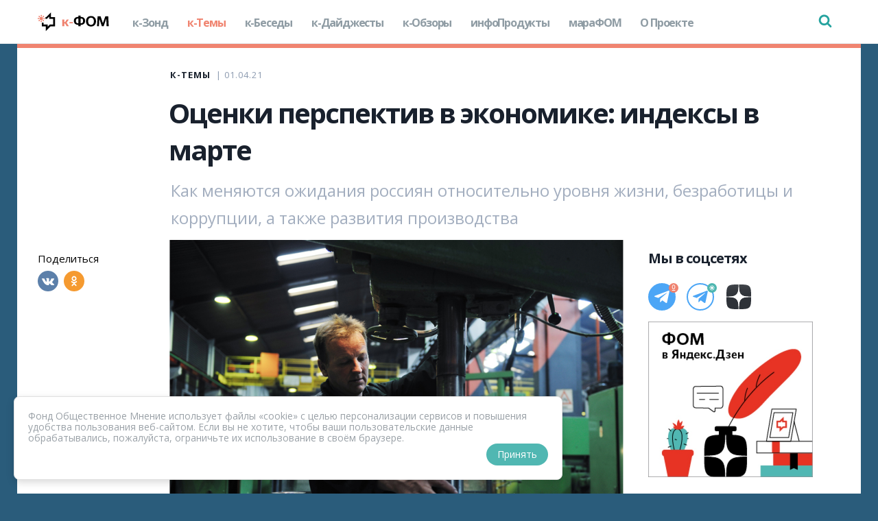

--- FILE ---
content_type: text/html; charset=utf-8
request_url: https://covid19.fom.ru/post/ocenki-perspektiv-v-ekonomike-indeksy-v-marte
body_size: 26125
content:
<!doctype html>
<html data-n-head-ssr>
  <head >
    <title>Оценки перспектив в экономике: индексы в марте - к-ФОМ</title><meta data-n-head="ssr" lang="en"><meta data-n-head="ssr" charset="utf-8"><meta data-n-head="ssr" http-equiv="X-UA-Compatible" content="IE=edge"><meta data-n-head="ssr" name="viewport" content="width=device-width, initial-scale=1, minimum-scale=1"><meta data-n-head="ssr" name="keywords" content="исследование, индикаторы, аналитические данные, опрос, ковид19, covid19, телефонные опросы, общество, пандемия, коронавирус, социология"><meta data-n-head="ssr" property="og:site_name" content="к-ФОМ"><meta data-n-head="ssr" property="og:locale" content="ru_RU"><meta data-n-head="ssr" property="fb:app_id" content=""><meta data-n-head="ssr" name="yandex-verification" content="5f64d19f82815041"><meta data-n-head="ssr" name="wmail-verification" content="f2b3411a498c41ad53f43499b7c56876"><meta data-n-head="ssr" name="theme-color" content="#ffffff"><meta data-n-head="ssr" property="og:type" content="article"><meta data-n-head="ssr" property="twitter:card" content="summary"><meta data-n-head="ssr" data-hid="itemprop-name" itemprop="name" content="Оценки перспектив в экономике: индексы в марте - к-ФОМ"><meta data-n-head="ssr" data-hid="og:title" property="og:title" content="Оценки перспектив в экономике: индексы в марте - к-ФОМ"><meta data-n-head="ssr" data-hid="twitter:title" name="twitter:title" content="Оценки перспектив в экономике: индексы в марте - к-ФОМ"><meta data-n-head="ssr" data-hid="description" name="description" content="Как меняются ожидания россиян относительно уровня жизни, безработицы и коррупции, а также развития производства"><meta data-n-head="ssr" data-hid="itemprop-description" itemprop="description" content="Как меняются ожидания россиян относительно уровня жизни, безработицы и коррупции, а также развития производства"><meta data-n-head="ssr" data-hid="og:description" property="og:description" content="Как меняются ожидания россиян относительно уровня жизни, безработицы и коррупции, а также развития производства"><meta data-n-head="ssr" data-hid="twitter:description" name="twitter:description" content="Как меняются ожидания россиян относительно уровня жизни, безработицы и коррупции, а также развития производства"><meta data-n-head="ssr" data-hid="image" property="og:image" content="https://media.fom.ru/target/post_header/1qWO6wUKzeF7l6FkPf1DDysOukK.jpg"><meta data-n-head="ssr" data-hid="tw-image" property="twitter:image" content="https://media.fom.ru/target/post_header/1qWO6wUKzeF7l6FkPf1DDysOukK.jpg"><meta data-n-head="ssr" data-hid="vk-image" property="vk:image" content="https://media.fom.ru/target/post_header/1qWO6wUKzeF7l6FkPf1DDysOukK.jpg"><meta data-n-head="ssr" data-hid="image-width" property="og:image:width" content="1200"><meta data-n-head="ssr" data-hid="image-height" property="og:image:height" content="545"><meta data-n-head="ssr" data-hid="url" property="og:url" content="https://covid19.fom.ru/post/ocenki-perspektiv-v-ekonomike-indeksy-v-marte"><link data-n-head="ssr" rel="apple-touch-icon" sizes="180x180" href="/favicon/apple-touch-icon.png"><link data-n-head="ssr" rel="icon" type="image/png" sizes="32x32" href="/favicon/favicon-32x32.png"><link data-n-head="ssr" rel="icon" type="image/png" sizes="16x16" href="/favicon/favicon-16x16.png"><link data-n-head="ssr" rel="manifest" href="/manifest.json"><link data-n-head="ssr" rel="mask-icon" href="/favicon/safari-pinned-tab.svg" color="#5bbad5"><link data-n-head="ssr" rel="alternate" type="application/rss+xml" title="к-ФОМ - RSS-лента" href="https://covid19.fom.ru/rss"><link data-n-head="ssr" rel="stylesheet" href="https://fonts.googleapis.com/css2?family=Open+Sans:wght@400;600;700&amp;display=swap"><link data-n-head="ssr" data-hid="canonical" rel="canonical" href="https://covid19.fom.ru/post/ocenki-perspektiv-v-ekonomike-indeksy-v-marte"><script data-n-head="ssr" type="application/ld+json">{"@context":"http://schema.org","@type":"NewsArticle","name":"Оценки перспектив в экономике: индексы в марте - к-ФОМ","headLine":"Оценки перспектив в экономике: индексы в марте - к-ФОМ","description":"Как меняются ожидания россиян относительно уровня жизни, безработицы и коррупции, а также развития производства","author":"Наталья Гашенина","datePublished":"01 April 2021","publisher":{"@type":"Organization","name":"FOM","logo":{"@type":"ImageObject","url":"https://fom-gk.ru/old/images/logo.svg","width":302,"height":60}},"image":{"@type":"ImageObject","representativeOfPage":"true","url":"https://media.fom.ru/target/post_header/1qWO6wUKzeF7l6FkPf1DDysOukK.jpg","width":1200,"height":545}}</script><link rel="preload" href="/_nuxt/runtime.694aa82c87b08c1e2460.js" as="script"><link rel="preload" href="/_nuxt/commons/app.af98c229a9941b7928e5.js" as="script"><link rel="preload" href="/_nuxt/vendors/app.14e03583934a844bc8ed.js" as="script"><link rel="preload" href="/_nuxt/app.737292a4452b6cacd68b.js" as="script"><style data-vue-ssr-id="8df16210:0 c58b179a:0 ebbb5974:0 f419b2a8:0 34195a8c:0 2fe325f0:0 881fa5b8:0 122e98d3:0 1e0f0a35:0 81064860:0 2f370e85:0 5593169c:0 41e8920b:0 bf91e7ca:0 0499925e:0 1fa4a0c1:0 652386c8:0 e4a1076a:0 59bf151f:0 f57a866a:0 519c860b:0 ad105f6a:0 1b1f9321:0 3e62b21e:0 64f29376:0 2a71a1ce:0 2e63f810:0 61a47f4c:0">/*! normalize.css v7.0.0 | MIT License | github.com/necolas/normalize.css */html{line-height:1.15;-ms-text-size-adjust:100%;-webkit-text-size-adjust:100%}body{margin:0}article,aside,footer,header,nav,section{display:block}h1{font-size:2em;margin:.67em 0}figcaption,figure,main{display:block}figure{margin:1em 40px}hr{-webkit-box-sizing:content-box;box-sizing:content-box;height:0;overflow:visible}pre{font-family:monospace,monospace;font-size:1em}a{background-color:transparent;-webkit-text-decoration-skip:objects}abbr[title]{border-bottom:none;text-decoration:underline;-webkit-text-decoration:underline dotted;text-decoration:underline dotted}b,strong{font-weight:inherit;font-weight:bolder}code,kbd,samp{font-family:monospace,monospace;font-size:1em}dfn{font-style:italic}mark{background-color:#ff0;color:#000}small{font-size:80%}sub,sup{font-size:75%;line-height:0;position:relative;vertical-align:baseline}sub{bottom:-.25em}sup{top:-.5em}audio,video{display:inline-block}audio:not([controls]){display:none;height:0}img{border-style:none}svg:not(:root){overflow:hidden}button,input,optgroup,select,textarea{font-family:sans-serif;font-size:100%;line-height:1.15;margin:0}button,input{overflow:visible}button,select{text-transform:none}[type=reset],[type=submit],button,html [type=button]{-webkit-appearance:button}[type=button]::-moz-focus-inner,[type=reset]::-moz-focus-inner,[type=submit]::-moz-focus-inner,button::-moz-focus-inner{border-style:none;padding:0}[type=button]:-moz-focusring,[type=reset]:-moz-focusring,[type=submit]:-moz-focusring,button:-moz-focusring{outline:1px dotted ButtonText}fieldset{padding:.35em .75em .625em}legend{-webkit-box-sizing:border-box;box-sizing:border-box;color:inherit;display:table;max-width:100%;padding:0;white-space:normal}progress{display:inline-block;vertical-align:baseline}textarea{overflow:auto}[type=checkbox],[type=radio]{-webkit-box-sizing:border-box;box-sizing:border-box;padding:0}[type=number]::-webkit-inner-spin-button,[type=number]::-webkit-outer-spin-button{height:auto}[type=search]{-webkit-appearance:textfield;outline-offset:-2px}[type=search]::-webkit-search-cancel-button,[type=search]::-webkit-search-decoration{-webkit-appearance:none}::-webkit-file-upload-button{-webkit-appearance:button;font:inherit}details,menu{display:block}summary{display:list-item}canvas{display:inline-block}[hidden],template{display:none}
.el-date-table.is-week-mode .el-date-table__row.current div,.el-date-table.is-week-mode .el-date-table__row:hover div,.el-date-table td.in-range div,.el-date-table td.in-range div:hover{background-color:#f2f6fc}.el-date-table{font-size:12px;-webkit-user-select:none;-moz-user-select:none;-ms-user-select:none;user-select:none}.el-date-table.is-week-mode .el-date-table__row:hover td.available:hover{color:#606266}.el-date-table.is-week-mode .el-date-table__row:hover td:first-child div{margin-left:5px;border-top-left-radius:15px;border-bottom-left-radius:15px}.el-date-table.is-week-mode .el-date-table__row:hover td:last-child div{margin-right:5px;border-top-right-radius:15px;border-bottom-right-radius:15px}.el-date-table td{width:32px;padding:4px 0;text-align:center;cursor:pointer;position:relative}.el-date-table td,.el-date-table td div{height:30px;-webkit-box-sizing:border-box;box-sizing:border-box}.el-date-table td div{padding:3px 0}.el-date-table td span{width:24px;height:24px;display:block;margin:0 auto;line-height:24px;position:absolute;left:50%;-webkit-transform:translateX(-50%);transform:translateX(-50%);border-radius:50%}.el-date-table td.next-month,.el-date-table td.prev-month{color:#c0c4cc}.el-date-table td.today{position:relative}.el-date-table td.today span{color:#409eff;font-weight:700}.el-date-table td.today.end-date span,.el-date-table td.today.start-date span{color:#fff}.el-date-table td.available:hover{color:#409eff}.el-date-table td.current:not(.disabled) span{color:#fff;background-color:#409eff}.el-date-table td.end-date div,.el-date-table td.start-date div{color:#fff}.el-date-table td.end-date span,.el-date-table td.start-date span{background-color:#409eff}.el-date-table td.start-date div{margin-left:5px;border-top-left-radius:15px;border-bottom-left-radius:15px}.el-date-table td.end-date div{margin-right:5px;border-top-right-radius:15px;border-bottom-right-radius:15px}.el-date-table td.disabled div{background-color:#f5f7fa;opacity:1;cursor:not-allowed;color:#c0c4cc}.el-fade-in-enter,.el-fade-in-leave-active,.el-fade-in-linear-enter,.el-fade-in-linear-leave,.el-fade-in-linear-leave-active,.fade-in-linear-enter,.fade-in-linear-leave,.fade-in-linear-leave-active{opacity:0}.el-date-table td.selected div{margin-left:5px;margin-right:5px;background-color:#f2f6fc;border-radius:15px}.el-date-table td.selected div:hover{background-color:#f2f6fc}.el-date-table td.selected span{background-color:#409eff;color:#fff;border-radius:15px}.el-date-table td.week{font-size:80%;color:#606266}.el-date-table th{padding:5px;color:#606266;font-weight:400;border-bottom:1px solid #ebeef5}.el-month-table{font-size:12px;margin:-1px;border-collapse:collapse}.el-month-table td{text-align:center;padding:8px 0;cursor:pointer}.el-month-table td div{height:48px;padding:6px 0;-webkit-box-sizing:border-box;box-sizing:border-box}.el-month-table td.today .cell{color:#409eff;font-weight:700}.el-month-table td.today.end-date .cell,.el-month-table td.today.start-date .cell{color:#fff}.el-month-table td.disabled .cell{background-color:#f5f7fa;cursor:not-allowed;color:#c0c4cc}.el-month-table td.disabled .cell:hover{color:#c0c4cc}.el-month-table td .cell{width:60px;height:36px;display:block;line-height:36px;color:#606266;margin:0 auto;border-radius:18px}.el-month-table td .cell:hover{color:#409eff}.el-month-table td.in-range div,.el-month-table td.in-range div:hover{background-color:#f2f6fc}.el-month-table td.end-date div,.el-month-table td.start-date div{color:#fff}.el-month-table td.end-date .cell,.el-month-table td.start-date .cell{color:#fff;background-color:#409eff}.el-month-table td.start-date div{border-top-left-radius:24px;border-bottom-left-radius:24px}.el-month-table td.end-date div{border-top-right-radius:24px;border-bottom-right-radius:24px}.el-month-table td.current:not(.disabled) .cell{color:#409eff}.el-year-table{font-size:12px;margin:-1px;border-collapse:collapse}.el-year-table .el-icon{color:#303133}.el-year-table td{text-align:center;padding:20px 3px;cursor:pointer}.el-year-table td.today .cell{color:#409eff;font-weight:700}.el-year-table td.disabled .cell{background-color:#f5f7fa;cursor:not-allowed;color:#c0c4cc}.el-year-table td.disabled .cell:hover{color:#c0c4cc}.el-year-table td .cell{width:48px;height:32px;display:block;line-height:32px;color:#606266;margin:0 auto}.el-year-table td .cell:hover,.el-year-table td.current:not(.disabled) .cell{color:#409eff}.el-time-spinner.has-seconds .el-time-spinner__wrapper{width:33.3%}.el-time-spinner__wrapper{max-height:190px;overflow:auto;display:inline-block;width:50%;vertical-align:top;position:relative}.el-time-spinner__wrapper .el-scrollbar__wrap:not(.el-scrollbar__wrap--hidden-default){padding-bottom:15px}.el-time-spinner__wrapper.is-arrow{-webkit-box-sizing:border-box;box-sizing:border-box;text-align:center;overflow:hidden}.el-time-spinner__wrapper.is-arrow .el-time-spinner__list{-webkit-transform:translateY(-32px);transform:translateY(-32px)}.el-time-spinner__wrapper.is-arrow .el-time-spinner__item:hover:not(.disabled):not(.active){background:#fff;cursor:default}.el-time-spinner__arrow{font-size:12px;color:#909399;position:absolute;left:0;width:100%;z-index:1;text-align:center;height:30px;line-height:30px;cursor:pointer}.el-time-spinner__arrow:hover{color:#409eff}.el-time-spinner__arrow.el-icon-arrow-up{top:10px}.el-time-spinner__arrow.el-icon-arrow-down{bottom:10px}.el-time-spinner__input.el-input{width:70%}.el-time-spinner__input.el-input .el-input__inner,.el-time-spinner__list{padding:0;text-align:center}.el-time-spinner__list{margin:0;list-style:none}.el-time-spinner__list:after,.el-time-spinner__list:before{content:"";display:block;width:100%;height:80px}.el-time-spinner__item{height:32px;line-height:32px;font-size:12px;color:#606266}.el-time-spinner__item:hover:not(.disabled):not(.active){background:#f5f7fa;cursor:pointer}.el-time-spinner__item.active:not(.disabled){color:#303133;font-weight:700}.el-time-spinner__item.disabled{color:#c0c4cc;cursor:not-allowed}.el-fade-in-linear-enter-active,.el-fade-in-linear-leave-active,.fade-in-linear-enter-active,.fade-in-linear-leave-active{-webkit-transition:opacity .2s linear;transition:opacity .2s linear}.el-fade-in-enter-active,.el-fade-in-leave-active,.el-zoom-in-center-enter-active,.el-zoom-in-center-leave-active{-webkit-transition:all .3s cubic-bezier(.55,0,.1,1);transition:all .3s cubic-bezier(.55,0,.1,1)}.el-zoom-in-center-enter,.el-zoom-in-center-leave-active{opacity:0;-webkit-transform:scaleX(0);transform:scaleX(0)}.el-zoom-in-top-enter-active,.el-zoom-in-top-leave-active{opacity:1;-webkit-transform:scaleY(1);transform:scaleY(1);-webkit-transition:opacity .3s cubic-bezier(.23,1,.32,1),-webkit-transform .3s cubic-bezier(.23,1,.32,1);transition:opacity .3s cubic-bezier(.23,1,.32,1),-webkit-transform .3s cubic-bezier(.23,1,.32,1);transition:transform .3s cubic-bezier(.23,1,.32,1),opacity .3s cubic-bezier(.23,1,.32,1);transition:transform .3s cubic-bezier(.23,1,.32,1),opacity .3s cubic-bezier(.23,1,.32,1),-webkit-transform .3s cubic-bezier(.23,1,.32,1);-webkit-transform-origin:center top;transform-origin:center top}.el-zoom-in-top-enter,.el-zoom-in-top-leave-active{opacity:0;-webkit-transform:scaleY(0);transform:scaleY(0)}.el-zoom-in-bottom-enter-active,.el-zoom-in-bottom-leave-active{opacity:1;-webkit-transform:scaleY(1);transform:scaleY(1);-webkit-transition:opacity .3s cubic-bezier(.23,1,.32,1),-webkit-transform .3s cubic-bezier(.23,1,.32,1);transition:opacity .3s cubic-bezier(.23,1,.32,1),-webkit-transform .3s cubic-bezier(.23,1,.32,1);transition:transform .3s cubic-bezier(.23,1,.32,1),opacity .3s cubic-bezier(.23,1,.32,1);transition:transform .3s cubic-bezier(.23,1,.32,1),opacity .3s cubic-bezier(.23,1,.32,1),-webkit-transform .3s cubic-bezier(.23,1,.32,1);-webkit-transform-origin:center bottom;transform-origin:center bottom}.el-zoom-in-bottom-enter,.el-zoom-in-bottom-leave-active{opacity:0;-webkit-transform:scaleY(0);transform:scaleY(0)}.el-zoom-in-left-enter-active,.el-zoom-in-left-leave-active{opacity:1;-webkit-transform:scale(1);transform:scale(1);-webkit-transition:opacity .3s cubic-bezier(.23,1,.32,1),-webkit-transform .3s cubic-bezier(.23,1,.32,1);transition:opacity .3s cubic-bezier(.23,1,.32,1),-webkit-transform .3s cubic-bezier(.23,1,.32,1);transition:transform .3s cubic-bezier(.23,1,.32,1),opacity .3s cubic-bezier(.23,1,.32,1);transition:transform .3s cubic-bezier(.23,1,.32,1),opacity .3s cubic-bezier(.23,1,.32,1),-webkit-transform .3s cubic-bezier(.23,1,.32,1);-webkit-transform-origin:top left;transform-origin:top left}.el-zoom-in-left-enter,.el-zoom-in-left-leave-active{opacity:0;-webkit-transform:scale(.45);transform:scale(.45)}.collapse-transition{-webkit-transition:height .3s ease-in-out,padding-top .3s ease-in-out,padding-bottom .3s ease-in-out;transition:height .3s ease-in-out,padding-top .3s ease-in-out,padding-bottom .3s ease-in-out}.horizontal-collapse-transition{-webkit-transition:width .3s ease-in-out,padding-left .3s ease-in-out,padding-right .3s ease-in-out;transition:width .3s ease-in-out,padding-left .3s ease-in-out,padding-right .3s ease-in-out}.el-list-enter-active,.el-list-leave-active{-webkit-transition:all 1s;transition:all 1s}.el-list-enter,.el-list-leave-active{opacity:0;-webkit-transform:translateY(-30px);transform:translateY(-30px)}.el-opacity-transition{-webkit-transition:opacity .3s cubic-bezier(.55,0,.1,1);transition:opacity .3s cubic-bezier(.55,0,.1,1)}.el-date-editor{position:relative;display:inline-block;text-align:left}.el-date-editor.el-input,.el-date-editor.el-input__inner{width:220px}.el-date-editor--monthrange.el-input,.el-date-editor--monthrange.el-input__inner{width:300px}.el-date-editor--daterange.el-input,.el-date-editor--daterange.el-input__inner,.el-date-editor--timerange.el-input,.el-date-editor--timerange.el-input__inner{width:350px}.el-date-editor--datetimerange.el-input,.el-date-editor--datetimerange.el-input__inner{width:400px}.el-date-editor--dates .el-input__inner{text-overflow:ellipsis;white-space:nowrap}.el-date-editor .el-icon-circle-close{cursor:pointer}.el-date-editor .el-range__icon{font-size:14px;margin-left:-5px;color:#c0c4cc;float:left;line-height:32px}.el-date-editor .el-range-input,.el-date-editor .el-range-separator{height:100%;margin:0;text-align:center;display:inline-block;font-size:14px}.el-date-editor .el-range-input{-webkit-appearance:none;-moz-appearance:none;appearance:none;border:none;outline:0;padding:0;width:39%;color:#606266}.el-date-editor .el-range-input::-webkit-input-placeholder{color:#c0c4cc}.el-date-editor .el-range-input:-ms-input-placeholder{color:#c0c4cc}.el-date-editor .el-range-input::-ms-input-placeholder{color:#c0c4cc}.el-date-editor .el-range-input::-moz-placeholder{color:#c0c4cc}.el-date-editor .el-range-input::placeholder{color:#c0c4cc}.el-date-editor .el-range-separator{padding:0 5px;line-height:32px;width:5%;color:#303133}.el-date-editor .el-range__close-icon{font-size:14px;color:#c0c4cc;width:25px;display:inline-block;float:right;line-height:32px}.el-range-editor.el-input__inner{display:-webkit-inline-box;display:-ms-inline-flexbox;display:inline-flex;-webkit-box-align:center;-ms-flex-align:center;align-items:center;padding:3px 10px}.el-range-editor .el-range-input{line-height:1}.el-range-editor.is-active,.el-range-editor.is-active:hover{border-color:#409eff}.el-range-editor--medium.el-input__inner{height:36px}.el-range-editor--medium .el-range-separator{line-height:28px;font-size:14px}.el-range-editor--medium .el-range-input{font-size:14px}.el-range-editor--medium .el-range__close-icon,.el-range-editor--medium .el-range__icon{line-height:28px}.el-range-editor--small.el-input__inner{height:32px}.el-range-editor--small .el-range-separator{line-height:24px;font-size:13px}.el-range-editor--small .el-range-input{font-size:13px}.el-range-editor--small .el-range__close-icon,.el-range-editor--small .el-range__icon{line-height:24px}.el-range-editor--mini.el-input__inner{height:28px}.el-range-editor--mini .el-range-separator{line-height:20px;font-size:12px}.el-range-editor--mini .el-range-input{font-size:12px}.el-range-editor--mini .el-range__close-icon,.el-range-editor--mini .el-range__icon{line-height:20px}.el-range-editor.is-disabled{background-color:#f5f7fa;border-color:#e4e7ed;color:#c0c4cc;cursor:not-allowed}.el-range-editor.is-disabled:focus,.el-range-editor.is-disabled:hover{border-color:#e4e7ed}.el-range-editor.is-disabled input{background-color:#f5f7fa;color:#c0c4cc;cursor:not-allowed}.el-range-editor.is-disabled input::-webkit-input-placeholder{color:#c0c4cc}.el-range-editor.is-disabled input:-ms-input-placeholder{color:#c0c4cc}.el-range-editor.is-disabled input::-ms-input-placeholder{color:#c0c4cc}.el-range-editor.is-disabled input::-moz-placeholder{color:#c0c4cc}.el-range-editor.is-disabled input::placeholder{color:#c0c4cc}.el-range-editor.is-disabled .el-range-separator{color:#c0c4cc}.el-picker-panel{color:#606266;border:1px solid #e4e7ed;-webkit-box-shadow:0 2px 12px 0 rgba(0,0,0,.1);box-shadow:0 2px 12px 0 rgba(0,0,0,.1);background:#fff;border-radius:4px;line-height:30px;margin:5px 0}.el-picker-panel__body-wrapper:after,.el-picker-panel__body:after{content:"";display:table;clear:both}.el-picker-panel__content{position:relative;margin:15px}.el-picker-panel__footer{border-top:1px solid #e4e4e4;padding:4px;text-align:right;background-color:#fff;position:relative;font-size:0}.el-picker-panel__shortcut{display:block;width:100%;border:0;background-color:transparent;line-height:28px;font-size:14px;color:#606266;padding-left:12px;text-align:left;outline:0;cursor:pointer}.el-picker-panel__shortcut:hover{color:#409eff}.el-picker-panel__shortcut.active{background-color:#e6f1fe;color:#409eff}.el-picker-panel__btn{border:1px solid #dcdcdc;color:#333;line-height:24px;border-radius:2px;padding:0 20px;cursor:pointer;background-color:transparent;outline:0;font-size:12px}.el-picker-panel__btn[disabled]{color:#ccc;cursor:not-allowed}.el-picker-panel__icon-btn{font-size:12px;color:#303133;border:0;background:0 0;cursor:pointer;outline:0;margin-top:8px}.el-picker-panel__icon-btn:hover{color:#409eff}.el-picker-panel__icon-btn.is-disabled{color:#bbb}.el-picker-panel__icon-btn.is-disabled:hover{cursor:not-allowed}.el-picker-panel__link-btn{vertical-align:middle}.el-picker-panel [slot=sidebar],.el-picker-panel__sidebar{position:absolute;top:0;bottom:0;width:110px;border-right:1px solid #e4e4e4;-webkit-box-sizing:border-box;box-sizing:border-box;padding-top:6px;background-color:#fff;overflow:auto}.el-picker-panel [slot=sidebar]+.el-picker-panel__body,.el-picker-panel__sidebar+.el-picker-panel__body{margin-left:110px}.el-date-picker{width:322px}.el-date-picker.has-sidebar.has-time{width:434px}.el-date-picker.has-sidebar{width:438px}.el-date-picker.has-time .el-picker-panel__body-wrapper{position:relative}.el-date-picker .el-picker-panel__content{width:292px}.el-date-picker table{table-layout:fixed;width:100%}.el-date-picker__editor-wrap{position:relative;display:table-cell;padding:0 5px}.el-date-picker__time-header{position:relative;border-bottom:1px solid #e4e4e4;font-size:12px;padding:8px 5px 5px;display:table;width:100%;-webkit-box-sizing:border-box;box-sizing:border-box}.el-date-picker__header{margin:12px;text-align:center}.el-date-picker__header--bordered{margin-bottom:0;padding-bottom:12px;border-bottom:1px solid #ebeef5}.el-date-picker__header--bordered+.el-picker-panel__content{margin-top:0}.el-date-picker__header-label{font-size:16px;font-weight:500;padding:0 5px;line-height:22px;text-align:center;cursor:pointer;color:#606266}.el-date-picker__header-label.active,.el-date-picker__header-label:hover{color:#409eff}.el-date-picker__prev-btn{float:left}.el-date-picker__next-btn{float:right}.el-date-picker__time-wrap{padding:10px;text-align:center}.el-date-picker__time-label{float:left;cursor:pointer;line-height:30px;margin-left:10px}.el-date-range-picker{width:646px}.el-date-range-picker.has-sidebar{width:756px}.el-date-range-picker table{table-layout:fixed;width:100%}.el-date-range-picker .el-picker-panel__body{min-width:513px}.el-date-range-picker .el-picker-panel__content{margin:0}.el-date-range-picker__header{position:relative;text-align:center;height:28px}.el-date-range-picker__header [class*=arrow-left]{float:left}.el-date-range-picker__header [class*=arrow-right]{float:right}.el-date-range-picker__header div{font-size:16px;font-weight:500;margin-right:50px}.el-date-range-picker__content{float:left;width:50%;-webkit-box-sizing:border-box;box-sizing:border-box;margin:0;padding:16px}.el-date-range-picker__content.is-left{border-right:1px solid #e4e4e4}.el-date-range-picker__content .el-date-range-picker__header div{margin-left:50px;margin-right:50px}.el-date-range-picker__editors-wrap{-webkit-box-sizing:border-box;box-sizing:border-box;display:table-cell}.el-date-range-picker__editors-wrap.is-right{text-align:right}.el-date-range-picker__time-header{position:relative;border-bottom:1px solid #e4e4e4;font-size:12px;padding:8px 5px 5px;display:table;width:100%;-webkit-box-sizing:border-box;box-sizing:border-box}.el-date-range-picker__time-header>.el-icon-arrow-right{font-size:20px;vertical-align:middle;display:table-cell;color:#303133}.el-date-range-picker__time-picker-wrap{position:relative;display:table-cell;padding:0 5px}.el-date-range-picker__time-picker-wrap .el-picker-panel{position:absolute;top:13px;right:0;z-index:1;background:#fff}.el-time-range-picker{width:354px;overflow:visible}.el-time-range-picker__content{position:relative;text-align:center;padding:10px}.el-time-range-picker__cell{-webkit-box-sizing:border-box;box-sizing:border-box;margin:0;padding:4px 7px 7px;width:50%;display:inline-block}.el-time-range-picker__header{margin-bottom:5px;text-align:center;font-size:14px}.el-time-panel,.el-time-range-picker__body{border-radius:2px;border:1px solid #e4e7ed}.el-time-panel{margin:5px 0;background-color:#fff;-webkit-box-shadow:0 2px 12px 0 rgba(0,0,0,.1);box-shadow:0 2px 12px 0 rgba(0,0,0,.1);position:absolute;width:180px;left:0;z-index:1000;-webkit-user-select:none;-moz-user-select:none;-ms-user-select:none;user-select:none;-webkit-box-sizing:content-box;box-sizing:content-box}.el-time-panel__content{font-size:0;position:relative;overflow:hidden}.el-time-panel__content:after,.el-time-panel__content:before{content:"";top:50%;position:absolute;margin-top:-15px;height:32px;z-index:-1;left:0;right:0;-webkit-box-sizing:border-box;box-sizing:border-box;padding-top:6px;text-align:left;border-top:1px solid #e4e7ed;border-bottom:1px solid #e4e7ed}.el-time-panel__content:after{left:50%;margin-left:12%;margin-right:12%}.el-time-panel__content:before{padding-left:50%;margin-right:12%;margin-left:12%}.el-time-panel__content.has-seconds:after{left:66.66667%}.el-time-panel__content.has-seconds:before{padding-left:33.33333%}.el-time-panel__footer{border-top:1px solid #e4e4e4;padding:4px;height:36px;line-height:25px;text-align:right;-webkit-box-sizing:border-box;box-sizing:border-box}.el-time-panel__btn{border:none;line-height:28px;padding:0 5px;margin:0 5px;cursor:pointer;background-color:transparent;outline:0;font-size:12px;color:#303133}.el-time-panel__btn.confirm{font-weight:800;color:#409eff}.el-textarea{position:relative;display:inline-block;width:100%;vertical-align:bottom;font-size:14px}.el-textarea__inner{display:block;resize:vertical;padding:5px 15px;line-height:1.5;-webkit-box-sizing:border-box;box-sizing:border-box;width:100%;font-size:inherit;color:#606266;background-color:#fff;background-image:none;border:1px solid #dcdfe6;border-radius:4px;-webkit-transition:border-color .2s cubic-bezier(.645,.045,.355,1);transition:border-color .2s cubic-bezier(.645,.045,.355,1)}.el-textarea__inner::-webkit-input-placeholder{color:#c0c4cc}.el-textarea__inner:-ms-input-placeholder{color:#c0c4cc}.el-textarea__inner::-ms-input-placeholder{color:#c0c4cc}.el-textarea__inner::-moz-placeholder{color:#c0c4cc}.el-textarea__inner::placeholder{color:#c0c4cc}.el-textarea__inner:hover{border-color:#c0c4cc}.el-textarea__inner:focus{outline:0;border-color:#409eff}.el-textarea .el-input__count{color:#909399;background:#fff;position:absolute;font-size:12px;bottom:5px;right:10px}.el-textarea.is-disabled .el-textarea__inner{background-color:#f5f7fa;border-color:#e4e7ed;color:#c0c4cc;cursor:not-allowed}.el-textarea.is-disabled .el-textarea__inner::-webkit-input-placeholder{color:#c0c4cc}.el-textarea.is-disabled .el-textarea__inner:-ms-input-placeholder{color:#c0c4cc}.el-textarea.is-disabled .el-textarea__inner::-ms-input-placeholder{color:#c0c4cc}.el-textarea.is-disabled .el-textarea__inner::-moz-placeholder{color:#c0c4cc}.el-textarea.is-disabled .el-textarea__inner::placeholder{color:#c0c4cc}.el-textarea.is-exceed .el-textarea__inner{border-color:#f56c6c}.el-textarea.is-exceed .el-input__count{color:#f56c6c}.el-input{position:relative;font-size:14px;display:inline-block;width:100%}.el-input::-webkit-scrollbar{z-index:11;width:6px}.el-input::-webkit-scrollbar:horizontal{height:6px}.el-input::-webkit-scrollbar-thumb{border-radius:5px;width:6px;background:#b4bccc}.el-input::-webkit-scrollbar-corner,.el-input::-webkit-scrollbar-track{background:#fff}.el-input::-webkit-scrollbar-track-piece{background:#fff;width:6px}.el-input .el-input__clear{color:#c0c4cc;font-size:14px;cursor:pointer;-webkit-transition:color .2s cubic-bezier(.645,.045,.355,1);transition:color .2s cubic-bezier(.645,.045,.355,1)}.el-input .el-input__clear:hover{color:#909399}.el-input .el-input__count{height:100%;display:-webkit-inline-box;display:-ms-inline-flexbox;display:inline-flex;-webkit-box-align:center;-ms-flex-align:center;align-items:center;color:#909399;font-size:12px}.el-input .el-input__count .el-input__count-inner{background:#fff;line-height:normal;display:inline-block;padding:0 5px}.el-input__inner{-webkit-appearance:none;background-color:#fff;background-image:none;border-radius:4px;border:1px solid #dcdfe6;-webkit-box-sizing:border-box;box-sizing:border-box;color:#606266;display:inline-block;font-size:inherit;height:40px;line-height:40px;outline:0;padding:0 15px;-webkit-transition:border-color .2s cubic-bezier(.645,.045,.355,1);transition:border-color .2s cubic-bezier(.645,.045,.355,1);width:100%}.el-input__prefix,.el-input__suffix{position:absolute;top:0;-webkit-transition:all .3s;text-align:center;height:100%;color:#c0c4cc}.el-input__inner::-webkit-input-placeholder{color:#c0c4cc}.el-input__inner:-ms-input-placeholder{color:#c0c4cc}.el-input__inner::-ms-input-placeholder{color:#c0c4cc}.el-input__inner::-moz-placeholder{color:#c0c4cc}.el-input__inner::placeholder{color:#c0c4cc}.el-input__inner:hover{border-color:#c0c4cc}.el-input.is-active .el-input__inner,.el-input__inner:focus{border-color:#409eff;outline:0}.el-input__suffix{right:5px;-webkit-transition:all .3s;transition:all .3s;pointer-events:none}.el-input__suffix-inner{pointer-events:all}.el-input__prefix{left:5px}.el-input__icon,.el-input__prefix{-webkit-transition:all .3s;transition:all .3s}.el-input__icon{height:100%;width:25px;text-align:center;line-height:40px}.el-input__icon:after{content:"";height:100%;width:0;display:inline-block;vertical-align:middle}.el-input__validateIcon{pointer-events:none}.el-input.is-disabled .el-input__inner{background-color:#f5f7fa;border-color:#e4e7ed;color:#c0c4cc;cursor:not-allowed}.el-input.is-disabled .el-input__inner::-webkit-input-placeholder{color:#c0c4cc}.el-input.is-disabled .el-input__inner:-ms-input-placeholder{color:#c0c4cc}.el-input.is-disabled .el-input__inner::-ms-input-placeholder{color:#c0c4cc}.el-input.is-disabled .el-input__inner::-moz-placeholder{color:#c0c4cc}.el-input.is-disabled .el-input__inner::placeholder{color:#c0c4cc}.el-input.is-disabled .el-input__icon{cursor:not-allowed}.el-input.is-exceed .el-input__inner{border-color:#f56c6c}.el-input.is-exceed .el-input__suffix .el-input__count{color:#f56c6c}.el-input--suffix .el-input__inner{padding-right:30px}.el-input--prefix .el-input__inner{padding-left:30px}.el-input--medium{font-size:14px}.el-input--medium .el-input__inner{height:36px;line-height:36px}.el-input--medium .el-input__icon{line-height:36px}.el-input--small{font-size:13px}.el-input--small .el-input__inner{height:32px;line-height:32px}.el-input--small .el-input__icon{line-height:32px}.el-input--mini{font-size:12px}.el-input--mini .el-input__inner{height:28px;line-height:28px}.el-input--mini .el-input__icon{line-height:28px}.el-input-group{line-height:normal;display:inline-table;width:100%;border-collapse:separate;border-spacing:0}.el-input-group>.el-input__inner{vertical-align:middle;display:table-cell}.el-input-group__append,.el-input-group__prepend{background-color:#f5f7fa;color:#909399;vertical-align:middle;display:table-cell;position:relative;border:1px solid #dcdfe6;border-radius:4px;padding:0 20px;width:1px;white-space:nowrap}.el-input-group--prepend .el-input__inner,.el-input-group__append{border-top-left-radius:0;border-bottom-left-radius:0}.el-input-group--append .el-input__inner,.el-input-group__prepend{border-top-right-radius:0;border-bottom-right-radius:0}.el-input-group__append:focus,.el-input-group__prepend:focus{outline:0}.el-input-group__append .el-button,.el-input-group__append .el-select,.el-input-group__prepend .el-button,.el-input-group__prepend .el-select{display:inline-block;margin:-10px -20px}.el-input-group__append button.el-button,.el-input-group__append div.el-select .el-input__inner,.el-input-group__append div.el-select:hover .el-input__inner,.el-input-group__prepend button.el-button,.el-input-group__prepend div.el-select .el-input__inner,.el-input-group__prepend div.el-select:hover .el-input__inner{border-color:transparent;background-color:transparent;color:inherit;border-top:0;border-bottom:0}.el-input-group__append .el-button,.el-input-group__append .el-input,.el-input-group__prepend .el-button,.el-input-group__prepend .el-input{font-size:inherit}.el-input-group__prepend{border-right:0}.el-input-group__append{border-left:0}.el-input-group--append .el-select .el-input.is-focus .el-input__inner,.el-input-group--prepend .el-select .el-input.is-focus .el-input__inner{border-color:transparent}.el-input__inner::-ms-clear{display:none;width:0;height:0}.el-scrollbar{overflow:hidden;position:relative}.el-scrollbar:active>.el-scrollbar__bar,.el-scrollbar:focus>.el-scrollbar__bar,.el-scrollbar:hover>.el-scrollbar__bar{opacity:1;-webkit-transition:opacity .34s ease-out;transition:opacity .34s ease-out}.el-scrollbar__wrap{overflow:scroll;height:100%}.el-scrollbar__wrap--hidden-default{scrollbar-width:none}.el-scrollbar__wrap--hidden-default::-webkit-scrollbar{width:0;height:0}.el-scrollbar__thumb{position:relative;display:block;width:0;height:0;cursor:pointer;border-radius:inherit;background-color:rgba(144,147,153,.3);-webkit-transition:background-color .3s;transition:background-color .3s}.el-scrollbar__thumb:hover{background-color:rgba(144,147,153,.5)}.el-scrollbar__bar{position:absolute;right:2px;bottom:2px;z-index:1;border-radius:4px;opacity:0;-webkit-transition:opacity .12s ease-out;transition:opacity .12s ease-out}.el-scrollbar__bar.is-vertical{width:6px;top:2px}.el-scrollbar__bar.is-vertical>div{width:100%}.el-scrollbar__bar.is-horizontal{height:6px;left:2px}.el-scrollbar__bar.is-horizontal>div{height:100%}.el-popper .popper__arrow,.el-popper .popper__arrow:after{position:absolute;display:block;width:0;height:0;border-color:transparent;border-style:solid}.el-popper .popper__arrow{border-width:6px;-webkit-filter:drop-shadow(0 2px 12px rgba(0,0,0,.03));filter:drop-shadow(0 2px 12px rgba(0,0,0,.03))}.el-popper .popper__arrow:after{content:" ";border-width:6px}.el-popper[x-placement^=top]{margin-bottom:12px}.el-popper[x-placement^=top] .popper__arrow{bottom:-6px;left:50%;margin-right:3px;border-top-color:#ebeef5;border-bottom-width:0}.el-popper[x-placement^=top] .popper__arrow:after{bottom:1px;margin-left:-6px;border-top-color:#fff;border-bottom-width:0}.el-popper[x-placement^=bottom]{margin-top:12px}.el-popper[x-placement^=bottom] .popper__arrow{top:-6px;left:50%;margin-right:3px;border-top-width:0;border-bottom-color:#ebeef5}.el-popper[x-placement^=bottom] .popper__arrow:after{top:1px;margin-left:-6px;border-top-width:0;border-bottom-color:#fff}.el-popper[x-placement^=right]{margin-left:12px}.el-popper[x-placement^=right] .popper__arrow{top:50%;left:-6px;margin-bottom:3px;border-right-color:#ebeef5;border-left-width:0}.el-popper[x-placement^=right] .popper__arrow:after{bottom:-6px;left:1px;border-right-color:#fff;border-left-width:0}.el-popper[x-placement^=left]{margin-right:12px}.el-popper[x-placement^=left] .popper__arrow{top:50%;right:-6px;margin-bottom:3px;border-right-width:0;border-left-color:#ebeef5}.el-popper[x-placement^=left] .popper__arrow:after{right:1px;bottom:-6px;margin-left:-6px;border-right-width:0;border-left-color:#fff}
*{-webkit-box-sizing:border-box;box-sizing:border-box}#__layout,#__nuxt,body,html{min-height:100%;height:100%;font-family:"Open Sans",sans-serif;min-width:320px}body{background-color:#2a5c7b;overflow-anchor:none}html{-webkit-font-smoothing:antialiased}li,ul{list-style:none}li,p,ul{margin:0;padding:0}a,button,input,select{-webkit-appearance:none}input,select{outline:none}img{page-break-after:auto;page-break-before:auto;page-break-inside:avoid}iframe{border:none}@media print{body{padding-left:1cm;padding-right:1cm}}.fade-enter-active,.fade-leave-active{-webkit-transition:opacity .2s;transition:opacity .2s}.fade-enter,.fade-leave-to{opacity:0}
._2RwiaVPw{height:100%;position:relative;z-index:100;display:-webkit-box;display:-ms-flexbox;display:flex;-webkit-box-orient:vertical;-webkit-box-direction:normal;-ms-flex-direction:column;flex-direction:column;height:100vh}@media print{._2RwiaVPw{display:block}}@media (min-width:1024px){._1uJJ8xuQ{overflow:hidden;max-height:100vh}}@media (max-width:1023px){._2NcEYasu{overflow:hidden;max-height:100vh}}._3l60Cb68{min-height:100%;padding-top:64px;position:relative;z-index:200;-webkit-box-flex:1;-ms-flex:1 0 auto;flex:1 0 auto}@media (max-width:767px){._3l60Cb68{padding-top:44px}}@media print{._3l60Cb68{padding-top:0}}.euaGzJGJ{z-index:200;position:absolute;top:0;left:0;height:100%;width:100%;background-color:rgba(0,0,0,.6)}.tDTc7YO2{position:relative;z-index:100;-ms-flex-negative:0;flex-shrink:0}@media print{.tDTc7YO2{display:none}}
.tGL5NdnJ{position:fixed;left:0;top:0;z-index:1000;min-width:320px;height:64px;width:100%;background:#fff;border-bottom:1px solid #e3e8ec}@media (max-width:767px){.tGL5NdnJ{height:45px}}@media print{.tGL5NdnJ{display:none}}._3KFVeNsT{width:100%;max-width:1230px;margin:0 auto;position:relative;z-index:100;-webkit-box-sizing:border-box;box-sizing:border-box;display:-webkit-box;display:-ms-flexbox;display:flex;-webkit-box-align:center;-ms-flex-align:center;align-items:center;height:100%}@media (min-width:1024px){._3KFVeNsT{padding-left:30px;padding-right:30px}}@media (max-width:1023px){._3KFVeNsT{padding-left:20px;padding-right:20px}}._3KFVeNsT:after{content:"";width:0;height:100%;display:inline-block;vertical-align:middle}._16XXN8LJ{position:relative;z-index:600;padding:4px 8px;margin:0 -8px}@media (min-width:768px) and (max-width:1023px){._16XXN8LJ{margin:0 0 0 46px}}@media (max-width:767px){._16XXN8LJ{position:absolute;left:50%;top:50%;-webkit-transform:translate(-50%,-50%);transform:translate(-50%,-50%);margin:0}}@media (max-width:414px){._16XXN8LJ{left:48%}}._2Hj7EXub{display:block;width:104px;height:28px}@media (max-width:767px){._2Hj7EXub{width:116px}}._3I74IVjv{z-index:100;position:absolute;left:10px;top:50%;display:none;-webkit-transform:translateY(-50%);transform:translateY(-50%)}@media (max-width:1023px){._3I74IVjv{display:block}}._1dyXBJve{position:relative;-webkit-box-flex:1;-ms-flex-positive:1;flex-grow:1;display:-webkit-box;display:-ms-flexbox;display:flex;-webkit-box-align:center;-ms-flex-align:center;align-items:center;height:100%;margin-left:20px}@media (min-width:768px) and (max-width:1023px){._1dyXBJve{margin-left:-162px}}@media (max-width:767px){._1dyXBJve{margin-left:0;margin-right:0}}._3XjMgk8D{position:relative;bottom:-1px;z-index:250;display:inline-block;padding:0;height:100%;vertical-align:middle}@media (max-width:1023px){._3XjMgk8D{display:none}}.MFpETguh{height:100%;width:auto;display:-webkit-box;display:-ms-flexbox;display:flex;-webkit-box-align:center;-ms-flex-align:center;align-items:center}.MFpETguh:after{content:"";width:0;height:100%;display:inline-block;vertical-align:middle}@media (max-width:1023px){.MFpETguh{display:none}}._2eV5D2Ci{margin-left:auto}
._1_-gevO_{cursor:pointer;width:44px;height:44px;border:none;background:none;padding:0;margin:0;text-align:center}._3u3qEgiJ{display:inline-block;vertical-align:middle;fill:#19212d}._3zM6nziS{position:relative;z-index:100;font-family:"Open Sans",sans-serif;font-weight:700;width:24px;height:21px;font-size:7px;line-height:21px;text-align:center;color:#19212d;text-transform:uppercase}._3zM6nziS:after,._3zM6nziS:before{content:"";width:100%;height:4px;border-radius:1px;background-color:#19212d;position:absolute;left:0}._3zM6nziS:before{top:0}._3zM6nziS:after{bottom:0}.BP-Um3yg{width:30px;height:30px}
._252oMMon,._3ohdDK4B{height:100%}._252oMMon,._1Su-agai,._3ohdDK4B{display:-webkit-box;display:-ms-flexbox;display:flex}._1Su-agai{-webkit-transition-property:color,border-color;transition-property:color,border-color;-webkit-transition-duration:.128s;transition-duration:.128s;-webkit-transition-timing-function:linear;transition-timing-function:linear;text-decoration:none;cursor:pointer;outline:none;-webkit-box-align:center;-ms-flex-align:center;align-items:center;padding:0 14px;font-size:16px;line-height:22px;font-weight:700;letter-spacing:-1.2px;color:#9aa1a7;white-space:nowrap}._1Su-agai:link,._1Su-agai:visited{color:#8f9ca4;border-color:#8f9ca4}._1Su-agai:hover{color:#f08470;text-decoration:underline;text-decoration:none}._1Su-agai:focus{outline:1px dotted #8ecedb;outline:5px auto #8ecedb}._1Su-agai:active,._1Su-agai:focus,._1ftpE1tQ:link,._1ftpE1tQ:visited{color:#f08470;border-color:#f08470}@media (min-width:1024px) and (max-width:1259px){._1Su-agai{padding:0 8px;font-size:14px}}._3Xy8EOhO{color:#8f86be}._1ftpE1tQ{color:#19212d}
._1QNVAU_L{position:static}._2fZQfRnl{-webkit-transition-property:color;transition-property:color;-webkit-transition-duration:.128s;transition-duration:.128s;-webkit-transition-timing-function:linear;transition-timing-function:linear;display:block;padding:10px 12px;cursor:pointer}._2fZQfRnl,._2fZQfRnl:hover{color:#25a39f}._2fZQfRnl svg{height:20px;width:20px}._3Fxl-iec svg{margin:-2px;height:24px;width:24px}@media (max-width:767px){._2fZQfRnl{position:relative;z-index:1001}}._2BZ_RPnU{position:absolute;z-index:1000;top:0;left:-10px;right:45px;display:-webkit-box;display:-ms-flexbox;display:flex;padding-left:10px;-webkit-box-align:center;-ms-flex-align:center;align-items:center;height:calc(100% + 1px);background-color:#fff}@media (max-width:767px){._2BZ_RPnU{right:0}}._3TybiwK7{height:40px;width:100%;padding:8px 16px 10px;border-radius:20px;border:1px solid #e4e8ec;background-color:#fff;color:#4a4a4a;font-size:16px;font-family:"Open Sans",sans-serif;line-height:22px}._3TybiwK7::-webkit-input-placeholder{color:#a4a4a4}._3TybiwK7::-moz-placeholder{color:#a4a4a4}._3TybiwK7::-ms-input-placeholder{color:#a4a4a4}._3TybiwK7:-ms-input-placeholder{color:#a4a4a4}._3TybiwK7::placeholder{color:#a4a4a4}@media (max-width:767px){._3TybiwK7{height:38px;padding:7px 46px 9px 16px}}._2e67crco{position:absolute;top:100%;left:0;right:0;max-height:600px;max-height:60vh;overflow-y:auto;padding:44px;border-top:1px solid #e3e8ec;background-color:#fff}@media (min-width:1024px){._2e67crco{min-height:555px}}@media (min-width:1024px) and (max-width:1259px){._2e67crco{padding:24px}}@media (max-width:1023px){._2e67crco{position:fixed;top:63px;bottom:0;max-height:none;padding:24px 20px}}@media (max-width:767px){._2e67crco{top:44px}}.z1kmLE54{font-size:16px;letter-spacing:-1.2px;text-align:center}.pJksdlQh,.z1kmLE54{font-weight:700;line-height:1.31;color:#9aa1a7}.pJksdlQh{position:relative;top:-4px;margin-bottom:20px;font-size:32px;letter-spacing:-1.6px}@media (min-width:1024px) and (max-width:1259px){.pJksdlQh{font-size:24px;line-height:28px}}@media (max-width:767px){.pJksdlQh{font-size:20px;line-height:26px;letter-spacing:-1px}}._1_tBR9lM{overflow:hidden}._144uyg9N{margin-bottom:32px}@media (max-width:767px){._144uyg9N{margin-bottom:20px}}._144uyg9N:last-child{margin-bottom:0}.fade-search-enter-active,.fade-search-leave-active{-webkit-transition:opacity .2s;transition:opacity .2s}.fade-search-enter,.fade-search-leave-to{position:absolute;opacity:0}
.fa-icon{display:inline-block;fill:currentColor}.fa-flip-horizontal{-webkit-transform:scaleX(-1);transform:scaleX(-1)}.fa-flip-vertical{-webkit-transform:scaleY(-1);transform:scaleY(-1)}.fa-spin{-webkit-animation:fa-spin 1s linear 0s infinite;animation:fa-spin 1s linear 0s infinite}.fa-inverse{color:#fff}.fa-pulse{-webkit-animation:fa-spin 1s steps(8) infinite;animation:fa-spin 1s steps(8) infinite}@-webkit-keyframes fa-spin{0%{-webkit-transform:rotate(0deg);transform:rotate(0deg)}to{-webkit-transform:rotate(1turn);transform:rotate(1turn)}}@keyframes fa-spin{0%{-webkit-transform:rotate(0deg);transform:rotate(0deg)}to{-webkit-transform:rotate(1turn);transform:rotate(1turn)}}
.cookie-consent[data-v-7d9a5137]{position:fixed;bottom:20px;left:20px;background:#fff;border:1px solid #e0e0e0;border-radius:8px;padding:20px;-webkit-box-shadow:0 4px 12px rgba(0,0,0,.15);box-shadow:0 4px 12px rgba(0,0,0,.15);z-index:1000;max-width:800px;margin:0 auto;font-size:14px;color:#9aa1a7;font-family:"Open Sans",sans-serif}.cookie-consent__content[data-v-7d9a5137]{-webkit-box-orient:vertical;-webkit-box-direction:normal;-ms-flex-direction:column;flex-direction:column;grid-gap:15px;gap:15px}.cookie-consent__actions[data-v-7d9a5137],.cookie-consent__content[data-v-7d9a5137]{display:-webkit-box;display:-ms-flexbox;display:flex}.cookie-consent__actions[data-v-7d9a5137]{grid-gap:10px;gap:10px;-webkit-box-pack:end;-ms-flex-pack:end;justify-content:flex-end}.cookie-consent__button[data-v-7d9a5137]{padding:8px 16px;border:none;border-radius:50px;cursor:pointer;font-size:14px;background:#50b7b2;color:#fff;font-family:"Open Sans",sans-serif}.cookie-consent__button--secondary[data-v-7d9a5137]{background:#6c757d}.cookie-consent__button[data-v-7d9a5137]:hover{opacity:.9}@media (max-width:480px){.cookie-consent[data-v-7d9a5137]{bottom:10px;right:10px;left:10px;padding:15px}.cookie-consent__actions[data-v-7d9a5137]{-webkit-box-orient:vertical;-webkit-box-direction:normal;-ms-flex-direction:column;flex-direction:column}}
._3skvHhzN{width:100%;max-width:1230px;margin:0 auto;position:relative;z-index:100;min-height:100%;background:#fff;border-top:6px solid #f08470}@media (min-width:1260px){._3skvHhzN{padding-left:30px;padding-right:30px}}
.mMwMQi4z{position:fixed;right:0;bottom:0;z-index:500;display:none;padding-right:24px;font-size:10px}@media print{.mMwMQi4z{display:block}}._2fexoETT{display:-webkit-box;display:-ms-flexbox;display:flex;-ms-flex-wrap:wrap;flex-wrap:wrap;-webkit-box-align:center;-ms-flex-align:center;align-items:center;margin-top:20px}@media (max-width:767px){._2fexoETT{width:100%;max-width:1230px;position:relative;z-index:100;-webkit-box-sizing:border-box;box-sizing:border-box;margin:20px auto 0}}@media print{._2fexoETT{display:none}}@media (max-width:767px) and (min-width:1024px){._2fexoETT{padding-left:30px;padding-right:30px}}@media (max-width:767px) and (max-width:1023px){._2fexoETT{padding-left:20px;padding-right:20px}}._2i3fyXO7{width:100%;max-width:820px;margin:0 auto -19px;padding:19px 18px 0;-webkit-box-sizing:border-box;box-sizing:border-box}@media (min-width:1024px) and (max-width:1259px){._2i3fyXO7{padding-left:226px;max-width:1200px}}@media (max-width:1023px){._2i3fyXO7{max-width:none;padding-top:20px}}
._70oEfaH_{display:block;max-width:208px;padding:8px 5px 8px 0;font-size:13px;line-height:24px;letter-spacing:1px;white-space:nowrap;color:#19212d}@media (max-width:1023px){._70oEfaH_{max-width:100%}}@media print{._70oEfaH_{display:none}}._7L-A5fVv{display:inline-block;vertical-align:top}._2M9B0TTK{font-family:"Open Sans",sans-serif;font-weight:700;padding:0 8px 0 0;white-space:normal;text-transform:uppercase}._3Vo_m6bs{font-weight:500;letter-spacing:1px;margin-right:12px;color:#8d9bb0}._3Vo_m6bs:after{content:"";width:0;height:100%;display:inline-block;vertical-align:middle}._3Vo_m6bs:before{content:"|";margin-right:4px}._2EWQK75p{display:inline-block;color:currentColor}._2CDgYbzl,._2DiwFvN4 ._2EWQK75p{height:24px}
._3UDxM-9G{padding-top:28px;padding-bottom:28px}._3UDxM-9G,._2KRObnUB{position:relative;z-index:100}._2KRObnUB{width:100%;max-width:1230px;margin:0 auto;-webkit-box-sizing:border-box;box-sizing:border-box;display:-webkit-box;display:-ms-flexbox;display:flex;-webkit-box-align:start;-ms-flex-align:start;align-items:flex-start}@media (min-width:1024px){._2KRObnUB{padding-left:30px;padding-right:30px}}@media (max-width:1023px){._2KRObnUB{padding-left:20px;padding-right:20px}}@media (max-width:767px){._2KRObnUB{display:block;padding-left:0;padding-right:0}}._1K4I1ZVd{display:-webkit-box;display:-ms-flexbox;display:flex;width:100%;max-width:1200px;margin:0 auto}@media (max-width:1023px){._1K4I1ZVd{-webkit-box-orient:vertical;-webkit-box-direction:normal;-ms-flex-direction:column;flex-direction:column}}._2X-D9HBF{display:-webkit-box;display:-ms-flexbox;display:flex}._2X-D9HBF:before{content:"";width:96px;-webkit-box-flex:0;-ms-flex:0 0 auto;flex:0 0 auto}._2X-D9HBF .V-w1mC3U{max-width:868px}@media (max-width:1023px){._2X-D9HBF .V-w1mC3U{max-width:852px;margin:0 auto}}._2X-D9HBF ._6gcHLpsZ{letter-spacing:normal;padding-left:24px}@media (max-width:767px){._2X-D9HBF ._6gcHLpsZ{padding-left:17px;font-size:30px;line-height:42px}}._2KRObnUB ._1K4I1ZVd{-webkit-box-ordinal-group:3;-ms-flex-order:2;order:2;-webkit-box-flex:1;-ms-flex:1 0 0px;flex:1 0 0;display:block;width:auto}._2LItQMcj{width:100%;max-width:1230px;margin:0 auto;position:relative;z-index:100;-webkit-box-sizing:border-box;box-sizing:border-box}@media (min-width:1024px){._2LItQMcj{padding-left:30px;padding-right:30px}}@media (max-width:1023px){._2LItQMcj{padding-left:20px;padding-right:20px}}@media (min-width:1024px){._2LItQMcj{width:190px;padding-left:0}}@media (min-width:1024px) and (max-width:1259px){._2LItQMcj{width:202px;padding-left:30px}}._2KRObnUB ._2LItQMcj{width:auto}@media (min-width:1024px){._2KRObnUB ._2LItQMcj{padding:0 24px}}.V-w1mC3U{-webkit-box-flex:1;-ms-flex:1;flex:1;margin-left:0;width:100%}@media (min-width:1024px){.V-w1mC3U{margin-left:-20px;width:85%}}@media (min-width:1024px) and (max-width:1259px){.V-w1mC3U{margin-left:0}}@media print{.V-w1mC3U{position:relative;padding-right:155px}}._2KRObnUB .V-w1mC3U{width:auto;margin-left:0}._1BS9WIwF{display:none}@media print{._1BS9WIwF{position:absolute;right:0;top:0;display:block}}._6gcHLpsZ{display:block;width:100%;max-width:848px;-webkit-box-sizing:border-box;box-sizing:border-box;font-family:"Open Sans",sans-serif;font-weight:700;max-width:none;margin:auto auto 12px;font-size:40px;line-height:54px;letter-spacing:-2px;color:#19212d;padding:0 24px 0 21px}@media (max-width:1023px){._6gcHLpsZ{padding-left:18px;padding-right:18px;max-width:100%}}@media print{._6gcHLpsZ{font-size:30px;line-height:44px}}@media (max-width:767px){._6gcHLpsZ{padding-left:17px}}@media (max-width:414px){._6gcHLpsZ{font-size:24px;line-height:1.5}}._1Q4v1cYw{display:block;width:100%;max-width:848px;-webkit-box-sizing:border-box;box-sizing:border-box;max-width:none;margin:12px 0;padding:0 24px;font-size:24px;line-height:40px;opacity:.8;color:#8d9bb0}@media (max-width:1023px){._1Q4v1cYw{padding-left:18px;padding-right:18px;max-width:100%}}@media print{._1Q4v1cYw{font-size:18px;line-height:32px}}@media (max-width:414px){._1Q4v1cYw{font-size:16px;line-height:1.5}}._2LINsszb{display:block;width:100%;max-width:848px;padding:0 24px;-webkit-box-sizing:border-box;box-sizing:border-box;font-family:"Open Sans",sans-serif;font-weight:700;display:-webkit-box;display:-ms-flexbox;display:flex;margin:0 0 48px;font-size:13px;line-height:1.85;letter-spacing:1px;text-transform:uppercase;color:#8d9bb0}@media (max-width:1023px){._2LINsszb{padding-left:18px;padding-right:18px;max-width:100%}}@media (max-width:767px){._2LINsszb{margin-bottom:24px}}._12BTjn6L{-ms-flex-negative:0;flex-shrink:0;height:15px;width:13px;margin:4px 12px 0 0}._2qNEF3R-{display:block;width:100%;max-width:848px;padding:0 24px;margin:auto;-webkit-box-sizing:border-box;box-sizing:border-box;max-width:none}@media (max-width:1023px){._2qNEF3R-{padding-left:18px;padding-right:18px;max-width:100%}}._4D1scEkf{display:-webkit-box;display:-ms-flexbox;display:flex;max-width:1200px;margin:0 auto}@media (min-width:1024px) and (max-width:1259px){._1LbyD5lB{padding:0 32px}}._1LbyD5lB:before{width:192px}._1LbyD5lB:after,._1LbyD5lB:before{content:"";display:none;-webkit-box-flex:0;-ms-flex:0 0 auto;flex:0 0 auto}._1LbyD5lB:after{width:316px}@media (min-width:1024px){._1LbyD5lB:before{display:block}}@media (min-width:1260px) and (max-width:1599px){._1LbyD5lB:after{display:block}}@media (min-width:1600px){._1LbyD5lB:after{display:block}}._1uPqjQAU:before{width:100px}@media (min-width:1024px) and (max-width:1259px){._1uPqjQAU:before{width:88px}}._1uPqjQAU ._2PPn_Oe5{max-width:820px}._1uPqjQAU:after{width:280px}.GvluCInH{-webkit-box-ordinal-group:2;-ms-flex-order:1;order:1;-webkit-box-flex:0;-ms-flex:0 0 384px;flex:0 0 384px;display:block;margin-top:16px;margin-right:10px}@media (min-width:768px) and (max-width:1023px){.GvluCInH{-ms-flex-preferred-size:264px;flex-basis:264px}}@media (max-width:767px){.GvluCInH{-ms-flex-preferred-size:100%;flex-basis:100%;margin-right:0}}._1nesPgev{display:-webkit-box;display:-ms-flexbox;display:flex;-ms-flex-wrap:wrap;flex-wrap:wrap;width:100%;max-width:1200px;margin:0 auto;padding:0;-webkit-box-sizing:border-box;box-sizing:border-box}@media (min-width:1024px){._1nesPgev{margin:0}}._2PPn_Oe5{max-width:800px}._1JB83HwR{background-color:#2a5c7b;margin:0;padding:0 0 45.4166667%;position:relative;overflow:hidden;-webkit-box-flex:1;-ms-flex:1 0 auto;flex:1 0 auto;background-color:#fff}._2PPn_Oe5 ._1JB83HwR{padding-bottom:75%}._28WEeist{padding:0}._3cIa90pk{position:relative;padding-bottom:56.25%;height:0;overflow:hidden;max-width:100%}._2fCb6Ccy{height:100%;position:absolute;top:50%;left:50%;-webkit-transform:translate(-50%,-50%);transform:translate(-50%,-50%)}._2fCb6Ccy._1BVa_9RK{max-width:100%;height:inherit}._2EXdIu_9{position:relative}._2dhEXNio{position:absolute;top:0;left:0;width:100%;height:100%}
._20KuHbL9{display:block;background-repeat:no-repeat;background-size:contain;background-position:50%}
._1vW67twB{width:100%;max-width:1230px;position:relative;z-index:100;-webkit-box-sizing:border-box;box-sizing:border-box;display:-webkit-box;display:-ms-flexbox;display:flex;-webkit-box-pack:start;-ms-flex-pack:start;justify-content:flex-start;margin:0 auto;max-width:1200px}@media (min-width:1024px){._1vW67twB{padding-left:30px;padding-right:30px}}@media (max-width:1023px){._1vW67twB{padding-left:20px;padding-right:20px}}@media (min-width:1600px){._1vW67twB{padding:0}}@media (min-width:1260px) and (max-width:1599px){._1vW67twB{padding:0}}@media (min-width:1024px) and (max-width:1259px){._1vW67twB{-ms-flex-wrap:wrap;flex-wrap:wrap}}@media (min-width:768px) and (max-width:1023px){._1vW67twB{-ms-flex-wrap:wrap;flex-wrap:wrap;padding-right:0}}@media (max-width:767px){._1vW67twB{-ms-flex-wrap:wrap;flex-wrap:wrap;padding:0}}._2cxYTyO4{-webkit-box-flex:0;-ms-flex:0 0 160px;flex:0 0 160px}@media (max-width:1023px){._2cxYTyO4{margin-top:0!important}}@media (min-width:1024px) and (max-width:1259px){._2cxYTyO4{margin-top:0!important}}@media (min-width:768px) and (max-width:1023px){._2cxYTyO4{-webkit-box-flex:0;-ms-flex:0 0 40px;flex:0 0 40px}}@media (max-width:767px){._2cxYTyO4{display:none}}._1sbNdLx1{-webkit-box-flex:1;-ms-flex:1 1 696px;flex:1 1 696px;margin:0 12px}@media (min-width:768px) and (max-width:1023px){._1sbNdLx1{margin:0}}@media (max-width:767px){._1sbNdLx1{margin:0;width:100%}}._1PwzCXOY{-webkit-box-flex:0;-ms-flex:0 0 280px;flex:0 0 280px}@media (max-width:1023px){._1PwzCXOY{margin-top:0!important}}@media (min-width:1024px) and (max-width:1259px){._1PwzCXOY{margin-top:0!important;-webkit-box-flex:0;-ms-flex:0 0 100%;flex:0 0 100%;padding-left:192px;padding-bottom:16px}}@media (min-width:768px) and (max-width:1023px){._1PwzCXOY{-webkit-box-flex:0;-ms-flex:0 0 100%;flex:0 0 100%;padding-left:58px;padding-bottom:16px}}@media (max-width:767px){._1PwzCXOY{-webkit-box-flex:0;-ms-flex:0 0 100%;flex:0 0 100%;padding-left:18px;padding-bottom:16px}}@media print{._1PwzCXOY{display:none}}._3Onh9oZu :last-child{margin-bottom:0}@media (min-width:1024px) and (max-width:1259px){._3Onh9oZu,._3r_0dQfU{max-width:848px}}._2UsxQUwc{padding:10px 0;font-size:15px;line-height:1.6}@media (min-width:768px) and (max-width:1023px){._2UsxQUwc{padding:5px 0}}@media (max-width:1023px){._35mNeNrH{display:none}}._2klqJ9vH{padding:10px 24px 42px}@media (max-width:1023px){._2klqJ9vH{padding-left:18px;padding-right:18px}}._37LJ_TBh{-webkit-transition-property:color,background-color,border-color,opacity;transition-property:color,background-color,border-color,opacity;-webkit-transition-duration:.128s;transition-duration:.128s;-webkit-transition-timing-function:linear;transition-timing-function:linear;cursor:pointer;outline:none;border-radius:24px;border:2px solid #50b7b2;color:#fff;background-color:#50b7b2;position:relative;display:inline-block;vertical-align:top;padding:0;width:153px;height:48px;font-family:"Open Sans",sans-serif;font-size:16px;line-height:44px;text-align:center;text-decoration:none;white-space:nowrap;-webkit-user-select:none;-moz-user-select:none;-ms-user-select:none;user-select:none;font-weight:600;text-transform:uppercase;letter-spacing:1px;font-weight:700}._37LJ_TBh:hover,._37LJ_TBh[data-hover],.RGXXZNpt{border-color:#319b96;color:#fff;background-color:#319b96}._37LJ_TBh:active,._37LJ_TBh:focus,._37LJ_TBh[data-hover],._J85HnjV{border-color:#4acac4;color:#fff;background-color:#4acac4}._37LJ_TBh:focus{outline:1px dotted #8ecedb;outline:5px auto #8ecedb}._37LJ_TBh:disabled,._37LJ_TBh[data-disabled],._32u-Uvz7{border-color:#50b7b2;color:#fff;background-color:#50b7b2;opacity:.2;cursor:default}._37LJ_TBh[data-in-process],._2E7laddN{border-color:#50b7b2;color:#fff;background-color:#fff}._37LJ_TBh ._2f4LMxKy,._37LJ_TBh ._3-D3eE0M{display:inline-block;vertical-align:top}._37LJ_TBh ._2f4LMxKy{height:100%}._37LJ_TBh ._2f4LMxKy+._3-D3eE0M{margin-left:14px}._37LJ_TBh svg{margin-right:6px}
._1-kXfvpf{padding:0;margin:0;display:inline-block;vertical-align:top;text-align:left}._2FcM02_d{white-space:nowrap}.VlQNqfle ._3CV2iCk9{padding:10px 20px 10px 0}._2LaKbG7h ._3CV2iCk9{padding:6px 10px 6px 0}.-Me75Xr_ ._3CV2iCk9{padding:6px 8px 6px 0}.-Me75Xr_ ._2e6SVDx9{width:30px;height:30px}._1-kXfvpf .vl98IdQf{display:block;height:100%;margin:0 auto;fill:#fff}._1-kXfvpf ._1Ymn6sLv{width:60%}._1-kXfvpf ._1VSQWttG{width:35%}._1v4WZSyM ._3CV2iCk9{padding:4px 2px 3px}@media (min-width:768px){._1v4WZSyM ._3CV2iCk9{display:block}}@media (max-width:767px){._1v4WZSyM ._3CV2iCk9{margin:0 4px}}._1v4WZSyM .vl98IdQf{fill:#19212d}._1v4WZSyM ._1Ymn6sLv{width:18px}._1v4WZSyM ._1VSQWttG{width:15px}._1v4WZSyM ._2e6SVDx9{height:20px;background-color:#fff}@media (max-width:767px){._1v4WZSyM ._2e6SVDx9{width:30px;display:inline-block;vertical-align:middle}}._1v4WZSyM ._2k7gnc2H{font-size:10px;line-height:12px;font-weight:600;color:#9aa1a7;padding-top:0}@media (max-width:767px){._1v4WZSyM ._2k7gnc2H{display:inline-block;vertical-align:middle;line-height:21px}}._1v4WZSyM ._2k7gnc2H:before{content:"";display:block;height:1px;width:17px;margin:0 auto;border-top:1px solid #e3e8ec}@media (max-width:767px){._1v4WZSyM ._2k7gnc2H:before{border-top:0;border-left:1px solid #e3e8ec;width:1px;height:17px;display:inline-block;vertical-align:middle;margin-right:4px}}._3CV2iCk9{display:inline-block;vertical-align:top}._3CV2iCk9:last-child{padding-right:0}._2e6SVDx9{background:none;padding:0;margin:0;display:block;border:none;width:auto;height:auto;cursor:pointer;border-radius:50%;width:40px;height:40px}@media (min-width:1024px){._2e6SVDx9{-webkit-transition-duration:.3s;transition-duration:.3s;-webkit-transition-timing-function:cubic-bezier(.47,2.02,.59,1.38);transition-timing-function:cubic-bezier(.47,2.02,.59,1.38);-webkit-transform:translateZ(0);transform:translateZ(0)}._2e6SVDx9:hover{-webkit-transform:scale(1.2);transform:scale(1.2)}._2e6SVDx9:active{-webkit-transform:scale(1);transform:scale(1)}}._3OvRmZVE{background:#5c80aa}._3Nhe9Ybk{background:#f59a30}._1oIZzGPh{background:#dd4b39}._2k7gnc2H{display:block;text-align:center;padding:4px 0 0;color:#19212d;font-family:"Open Sans",sans-serif;font-weight:400}._2inHKwf1{visibility:hidden}
[data-view=announcement]+[data-view=announcement],[data-view=announcement]+[data-view=gallery],[data-view=announcement]+[data-view=image],[data-view=announcement]+[data-view=p],[data-view=gallery]+[data-view=announcement],[data-view=gallery]+[data-view=gallery],[data-view=gallery]+[data-view=image],[data-view=gallery]+[data-view=p],[data-view=image]+[data-view=announcement],[data-view=image]+[data-view=gallery],[data-view=image]+[data-view=image],[data-view=image]+[data-view=p],[data-view=p]+[data-view=announcement],[data-view=p]+[data-view=gallery],[data-view=p]+[data-view=image]{margin-top:32px}[data-view=announcement]+[data-view=announcement] [data-view],[data-view=announcement]+[data-view=gallery] [data-view],[data-view=announcement]+[data-view=image] [data-view],[data-view=announcement]+[data-view=p] [data-view],[data-view=gallery]+[data-view=announcement] [data-view],[data-view=gallery]+[data-view=gallery] [data-view],[data-view=gallery]+[data-view=image] [data-view],[data-view=gallery]+[data-view=p] [data-view],[data-view=image]+[data-view=announcement] [data-view],[data-view=image]+[data-view=gallery] [data-view],[data-view=image]+[data-view=image] [data-view],[data-view=image]+[data-view=p] [data-view],[data-view=p]+[data-view=announcement] [data-view],[data-view=p]+[data-view=gallery] [data-view],[data-view=p]+[data-view=image] [data-view]{margin-top:0}[data-view=h2],[data-view=h3]{margin-top:32px!important}[data-view=h2] [data-view],[data-view=h3] [data-view]{margin-top:0!important}[data-view=h2]+[data-view=blockquote],[data-view=h3]+[data-view=blockquote]{margin-top:12px}[data-view=h2]+[data-view=blockquote] [data-view],[data-view=h3]+[data-view=blockquote] [data-view]{margin-top:0}[data-view=video-player]{margin-top:32px;margin-bottom:32px}[data-view=video-player] [data-view]{margin-top:0;margin-bottom:0}[data-view=p]+[data-view=p]{margin-top:8px}[data-view=p]+[data-view=p] [data-view]{margin-top:0}
.etJuzsIN{position:relative;z-index:100;overflow-x:hidden;width:100%}._3-_xCghH{display:block;width:100%;max-width:848px;margin:auto;-webkit-box-sizing:border-box;box-sizing:border-box;padding:24px}@media (max-width:1023px){._3-_xCghH{padding-left:18px;padding-right:18px;max-width:100%}}._3j2AcPkF{margin:0;padding:24px 0 24px 22px;border-left:8px solid #50b7b2}._2p8ZTEej{margin:0 -205px;padding:36px 205px;background-color:#2a5c7b}.UhNiBMaO{background-color:#f0f5f8}._1AD8KNJy{font-family:"Open Sans",sans-serif;font-weight:700;margin-top:8px;font-size:22px;line-height:32px;letter-spacing:-1px;color:#19212d}._1AD8KNJy:first-child{margin-top:0}@media print{._1AD8KNJy{font-size:18px;line-height:28px}}.WDb9JL3l{font-family:"Open Sans",sans-serif;font-weight:400;margin:16px 0 0;font-size:18px;line-height:32px;color:#8d9bb0}
._3IrfsrGR{display:block;width:100%;max-width:848px;padding:0 24px;margin:auto;-webkit-box-sizing:border-box;box-sizing:border-box;font-family:"Open Sans",sans-serif;font-weight:400;font-size:18px;line-height:32px;color:#19212d}@media (max-width:1023px){._3IrfsrGR{padding-left:18px;padding-right:18px;max-width:100%}}._3IrfsrGR p{padding:4px 0}._3IrfsrGR a{-webkit-transition-property:color,border-color;transition-property:color,border-color;-webkit-transition-duration:.128s;transition-duration:.128s;-webkit-transition-timing-function:linear;transition-timing-function:linear;text-decoration:none;cursor:pointer;outline:none}._3IrfsrGR a:link{color:#50b7b2;border-color:#50b7b2}._3IrfsrGR a:visited{color:#258ba3;border-color:#258ba3}._3IrfsrGR a:hover{color:#50b7b2;text-decoration:underline}._3IrfsrGR a:focus{outline:1px dotted #8ecedb;outline:5px auto #8ecedb}._3IrfsrGR a:active,._3IrfsrGR a:focus,._3IrfsrGR a_active:link,._3IrfsrGR a_active:visited{color:#50b7b2;border-color:#50b7b2}._3IrfsrGR li{margin-bottom:8px}._3IrfsrGR ol{padding:0;margin:0 0 0 16px}._3IrfsrGR ol,._3IrfsrGR ol>li{list-style:inside;list-style-type:decimal}._3IrfsrGR ol ol,._3IrfsrGR ol ul{margin-top:16px}._3IrfsrGR ul{padding:0;margin:0 0 0 16px;list-style:none}._3IrfsrGR ul ol,._3IrfsrGR ul ul{margin-top:16px}._3IrfsrGR ul>li{padding:0 0 0 16px}._3IrfsrGR ul>li:before{content:"•";margin-left:-16px;margin-right:16px;width:0;display:inline-block}._3Pagr7vc:after{content:"";display:table;clear:both}@media print{._3IrfsrGR{font-size:16px;line-height:30px}}@media (max-width:414px){._3IrfsrGR{font-size:16px;line-height:1.5}}.tZnCKm1N{float:left;margin:10px 24px 6px 0;max-width:50%}._1fRNlP6Z{float:right;margin:10px 0 6px 24px;max-width:50%}._2etyoqsk{max-width:50%;line-height:20px;white-space:pre-line}@media (max-width:767px){._2etyoqsk{max-width:100%;width:100%}}._1z_JW-cb{float:left;margin:14px 24px 16px 0;padding:4px 24px 6px 0;border-right:8px solid #50b7b2}@media (max-width:767px){._1z_JW-cb{margin:6px 0 16px;padding-right:12px}}._3yz4FLmk{float:right;margin:14px 0 16px 24px;padding:4px 0 6px 24px;border-left:8px solid #50b7b2}@media (max-width:767px){._3yz4FLmk{margin:6px 0 16px;padding-left:12px}}._23C1hpJF{max-width:100%;margin:14px 0 16px;padding:6px 0 6px 24px;border-left:8px solid #50b7b2}.dlmRcGc2{font-size:18px;font-weight:700;line-height:1.56}@media (max-width:767px){.dlmRcGc2{font-size:16px;line-height:1.5;word-break:break-word}}._3udljYTC,._3hxFbeTO,._1E2yff3A{position:relative;margin-top:8px;padding:12px 16px 10px;font-size:14px;border:1px solid #e1e1e1;border-radius:10px}._3hxFbeTO{background-color:#fffaf4}._3hxFbeTO ._27lq5E77{color:#f59a31}._3udljYTC{background-color:#f6f7f8}._3udljYTC ._27lq5E77{color:#f08470}._1E2yff3A{color:#002859;background-color:#fff8f8}._1E2yff3A ._27lq5E77{color:#e94848}._1fRNlP6Z~._2etyoqsk,.tZnCKm1N~._2etyoqsk{clear:both}._1V_jiqiT{font-size:12px;font-weight:700;line-height:20px;letter-spacing:1px;text-transform:uppercase;color:#002859}._2FIvrfSX{display:block;margin-bottom:-14px}.dlmRcGc2 ._2FIvrfSX{margin-bottom:-22px}._27lq5E77{float:right;height:24px;width:24px;margin-top:-2px;margin-left:10px;margin-bottom:2px}._27lq5E77 svg{height:100%;width:100%}._3wiqWaN9 img{-o-object-fit:contain;object-fit:contain}
._3U9_Eapr{display:block;width:100%;max-width:848px;-webkit-box-sizing:border-box;box-sizing:border-box;font-family:"Open Sans",sans-serif;font-weight:700;color:#19212d;padding:14px 24px;margin:auto auto 0}@media (max-width:1023px){._3U9_Eapr{padding-left:18px;padding-right:18px;max-width:100%}}._2SlyPQKq{font-size:24px;line-height:32px;letter-spacing:-1px}@media (max-width:414px){._2SlyPQKq{font-size:20px;line-height:24px}}._2DoGyP1C{font-size:20px;line-height:25px;letter-spacing:-1px}
._17VdgbBU{z-index:100;overflow-x:hidden}._17VdgbBU,._2t-R7-Hz{position:relative;width:100%}._2t-R7-Hz{display:block;max-width:848px;margin:auto;-webkit-box-sizing:border-box;box-sizing:border-box;padding:24px}@media (max-width:1023px){._2t-R7-Hz{padding-left:18px;padding-right:18px;max-width:100%;padding-top:18px;padding-bottom:18px}}._2H8DvP7r,._3n3QNKC_{display:block}._2H8DvP7r{position:absolute;top:25px;left:22px;width:150px;height:20px}
._3z_fwM9n{position:relative;padding-top:10px;padding-bottom:26px}@media print{._3z_fwM9n{display:none}}.JvgFC2eM{display:block;width:100%;max-width:848px;padding:0 24px;margin:auto;-webkit-box-sizing:border-box;box-sizing:border-box}@media (max-width:1023px){.JvgFC2eM{padding-left:18px;padding-right:18px;max-width:100%}}.SpgMsPKq{display:block;width:100%;max-width:848px;margin:auto;-webkit-box-sizing:border-box;box-sizing:border-box;display:-webkit-box;display:-ms-flexbox;display:flex;-webkit-box-pack:justify;-ms-flex-pack:justify;justify-content:space-between;-webkit-box-orient:horizontal;-webkit-box-direction:normal;-ms-flex-flow:row wrap;flex-flow:row wrap;padding:16px 24px;-ms-flex-flow:initial;flex-flow:initial}@media (max-width:1023px){.SpgMsPKq{padding-left:18px;padding-right:18px;max-width:100%}}._34T1CCDT{font-family:"Open Sans",sans-serif;font-weight:700;color:#19212d;font-size:20px;line-height:32px;letter-spacing:-1px;margin:0 0 8px}._2fiiXC7v{margin-right:20px;border-radius:50%;background-size:60%}
._1uUR-H4f{display:-webkit-box;display:-ms-flexbox;display:flex;padding-top:24px;padding-bottom:24px;font-size:13px;line-height:24px;color:#8d9bb0}.cHH_saQV{-webkit-box-pack:end;-ms-flex-pack:end;justify-content:flex-end}@media (max-width:767px){._1uUR-H4f{-ms-flex-wrap:wrap;flex-wrap:wrap}}._2sgQHzGc{font-family:"Open Sans",sans-serif;font-weight:700;text-transform:uppercase;letter-spacing:1px;-webkit-box-flex:0;-ms-flex:0 0 50%;flex:0 0 50%}@media (max-width:767px){._2sgQHzGc{-webkit-box-flex:0;-ms-flex:0 0 100%;flex:0 0 100%}}._22PToCqL{text-align:right;word-break:break-all;-webkit-box-flex:0;-ms-flex:0 0 50%;flex:0 0 50%}@media (max-width:767px){._22PToCqL{-webkit-box-flex:0;-ms-flex:0 0 100%;flex:0 0 100%;margin-top:8px;text-align:left}}._2yB2eYJB{-webkit-transition-property:color,border-color;transition-property:color,border-color;-webkit-transition-duration:.128s;transition-duration:.128s;-webkit-transition-timing-function:linear;transition-timing-function:linear;text-decoration:none;cursor:pointer;outline:none;font-family:"Open Sans",sans-serif;font-weight:400}._2yB2eYJB:link{color:#50b7b2;border-color:#50b7b2}._2yB2eYJB:visited{color:#258ba3;border-color:#258ba3}._2yB2eYJB:hover{color:#50b7b2;text-decoration:underline}._2yB2eYJB:focus{outline:1px dotted #8ecedb;outline:5px auto #8ecedb}._2yB2eYJB:active,._2yB2eYJB:focus,._34mBHWeM:link,._34mBHWeM:visited{color:#50b7b2;border-color:#50b7b2}
._2Vf_w1vt{position:relative}._2xVlZhjt{font-family:"Open Sans",sans-serif;font-weight:700;margin:6px 0 14px;font-size:20px;line-height:32px;letter-spacing:-1px;color:#19212d}._1aYv12cu{width:240px;height:227px;position:relative}._2z1DL8FU{margin-bottom:10px}._1_VsxDdx{background:url(/_nuxt/img/zen.31b8ba3.jpg)}.tmeliRtO{background:url(/_nuxt/img/tg_1.c9ab073.jpg)}._1OBE_qiD{background:url(/_nuxt/img/tg_2.b536ff7.jpg)}._36zA0E5o{display:block;height:100%;width:100%;background-size:contain}._3BkVdeJT{width:240px;height:227px;position:absolute;top:0;bottom:0;left:0;right:0;opacity:0;-webkit-transition-property:opacity;transition-property:opacity;-webkit-transition-duration:.128s;transition-duration:.128s;-webkit-transition-timing-function:linear;transition-timing-function:linear}._2MpT7hsF{opacity:1;z-index:1001}
.scroll-top-fade-enter-active,.scroll-top-fade-leave-active{-webkit-transition:3s ease;transition:3s ease;-webkit-transition-property:opacity;transition-property:opacity}.scroll-top-fade-enter,.scroll-top-fade-leave-to{opacity:0}
._2Dt8wKnm{display:block;position:fixed;right:20px;bottom:20px;z-index:900;width:56px;height:56px;background:hsla(0,0%,100%,.85);padding:0;margin:0;outline:none;border-radius:50%;cursor:pointer;-webkit-transition-property:background-color,opacity;transition-property:background-color,opacity;-webkit-transition-duration:.128s;transition-duration:.128s;-webkit-transition-timing-function:linear;transition-timing-function:linear;border:none;-webkit-box-shadow:0 5px 9px 0 #224c65;box-shadow:0 5px 9px 0 #224c65}._2Dt8wKnm:hover{background-color:#319b96}._2Dt8wKnm:active,._2Dt8wKnm:hover{-webkit-box-shadow:none;box-shadow:none}._2Dt8wKnm:active{background-color:#4acac4}@media (min-width:1392px){._2Dt8wKnm{right:auto;left:50%;-webkit-transform:translateX(620px);transform:translateX(620px)}}@media (max-width:1023px){._2Dt8wKnm{width:40px;height:40px;right:10px}}@media (max-width:767px){._2Dt8wKnm{bottom:64px}}@media (min-width:768px) and (max-width:1023px){._2Dt8wKnm{bottom:84px}}@media print{._2Dt8wKnm{display:none}}._3cEnMc26{width:15px;height:21px;-webkit-transition-property:fill;transition-property:fill;-webkit-transition-duration:.128s;transition-duration:.128s;-webkit-transition-timing-function:linear;transition-timing-function:linear;fill:#8d9bb0}._2Dt8wKnm:hover ._3cEnMc26{fill:#fff}@media (max-width:1023px){._3cEnMc26{width:11.25px;height:15.75px}}
._1DEfZAbk{background:#252b33}@media (max-width:1023px){._1DEfZAbk{padding-bottom:64px}}@media (max-width:767px){._1DEfZAbk{padding-bottom:33px}}._1gzviWRv{width:100%;max-width:1230px;margin:0 auto;position:relative;z-index:100;-webkit-box-sizing:border-box;box-sizing:border-box;padding-top:38px;padding-bottom:38px}@media (min-width:1024px){._1gzviWRv{padding-left:30px;padding-right:30px}}@media (max-width:1023px){._1gzviWRv{padding-left:20px;padding-right:20px}}@media (min-width:768px) and (max-width:1023px){._1gzviWRv{padding-bottom:18px}}@media (max-width:767px){._1gzviWRv{padding-top:22px;padding-bottom:18px}}._3BDKRw6o{padding:10px 0}._3X7HnAlN{display:inline-block;vertical-align:top;-webkit-box-sizing:border-box;box-sizing:border-box;font-size:15px;line-height:24px;color:#9aa1a7}._3X7HnAlN:first-child{width:calc(100% - 744px)}@media (min-width:768px) and (max-width:1023px){._3X7HnAlN:first-child{width:100%;padding:0 0 34px}}@media (max-width:767px){._3X7HnAlN:first-child{width:100%;padding:0;margin:0 0 33px;font-size:16px}}._3X7HnAlN:nth-child(2){width:160px;margin-right:20px;padding-right:10px}@media (min-width:768px) and (max-width:1023px){._3X7HnAlN:nth-child(2){width:33.333333333333336%;padding:0 30px 0 0;margin:0}}@media (max-width:767px){._3X7HnAlN:nth-child(2){width:100%;padding:0;margin:0 0 33px}}._3X7HnAlN:nth-child(3){width:266px;margin-right:8px}@media (min-width:768px) and (max-width:1023px){._3X7HnAlN:nth-child(3){width:33.333333333333336%;padding:0 30px 0 0;margin:0}}@media (max-width:767px){._3X7HnAlN:nth-child(3){width:100%;padding:0;margin:0 0 33px}}._3X7HnAlN:nth-child(4){width:290px;padding-right:10px}._3X7HnAlN:nth-child(4) ._3xnPvFK6{margin-bottom:4px}._3X7HnAlN:nth-child(4) ._3xnPvFK6:last-child{margin-bottom:0;padding-left:22px;margin-top:16px}@media (min-width:768px) and (max-width:1023px){._3X7HnAlN:nth-child(4){width:33.333333333333336%;padding:0 30px 0 0;margin:0}}@media (max-width:767px){._3X7HnAlN:nth-child(4){width:100%;padding:0;margin:0}}.evB_pVNJ{font-family:"Open Sans",sans-serif;font-weight:600;color:#fff;font-size:12px;line-height:1.33;letter-spacing:.5px;text-transform:uppercase;padding:0;margin:0 0 13px -1px}._3K-8EPOH{margin:0}._3xnPvFK6,._3K-8EPOH{padding:0;display:block}._3xnPvFK6{margin:0 0 8px}._3xnPvFK6:last-child{margin-bottom:0}.YtI-LH3s,.Z31I-m79{color:#9aa1a7}.Z31I-m79{text-decoration:none}.Z31I-m79:active,.Z31I-m79:hover,.Z31I-m79:link,.Z31I-m79:visited{color:#9aa1a7}.Z31I-m79:active,.Z31I-m79:hover,._3bigQMXF,._3an0kwF8{text-decoration:underline}._3bigQMXF,._3an0kwF8{display:inline-block;vertical-align:top}._3bigQMXF:active,._3bigQMXF:hover,._3an0kwF8:active,._3an0kwF8:hover{text-decoration:none}._2OXKTmHi{display:inline-block;vertical-align:top}._2OXKTmHi:active,._2OXKTmHi:hover{text-decoration:none}._3an0kwF8{margin-left:22px}._124DqT5k{display:inline-block;vertical-align:top;padding:0 0 0 22px;position:relative;width:100%}._3A9Asc_N{font-size:12px;line-height:20px;padding:35px 0 0}@media (min-width:768px) and (max-width:1023px){._3A9Asc_N{padding:31px 0 0}}@media (max-width:767px){._3A9Asc_N{padding:12px 0 0}}._2-ogU0ya{display:inline-block;vertical-align:top;color:#fff;opacity:.3;float:left;margin-right:6px;text-align:center;width:16px}._37FJT6eD{height:12px;margin-top:6px}._3sYNIlWj{margin-top:3px;height:17px}.XKnJaFK1{position:absolute;left:0;top:5px;height:17px}</style>
  </head>
  <body >
    <div data-server-rendered="true" id="__nuxt"><div id="__layout"><div class="_2RwiaVPw"><div class="_3l60Cb68"><nav id="header" class="tGL5NdnJ"><div class="_3KFVeNsT"><div class="_3I74IVjv"><button class="_1_-gevO_"><div class="_3u3qEgiJ _3zM6nziS">
    Меню
  </div></button></div><a href="/" class="_16XXN8LJ"><svg xmlns="http://www.w3.org/2000/svg" width="104" height="28" viewBox="0 0 104 28" class="_2Hj7EXub"><g fill="none"><path fill="#000" d="M19.302 7.009V0l-7.026 7.009h-.971v2.607h2.056l3.334-3.325v3.325h5.845v8.155h-4.821l-3.334 3.325v-3.325H8.557V15.12H5.95v5.259h5.819v7.008l7.026-7.008h6.353V7.009z"></path><path fill="#EF8370" d="M9.45 8.155c-.376 0-.7.228-.84.551H7.394a2.179 2.179 0 0 0-.35-.945l.866-.866a.93.93 0 0 0 .989-.201.924.924 0 0 0 0-1.304.924.924 0 0 0-1.304 0 .924.924 0 0 0-.201.989l-.858.857a2.357 2.357 0 0 0-.927-.42V5.591a.92.92 0 1 0-.736.001v1.216c-.35.043-.673.166-.944.35L3.063 6.3a.931.931 0 0 0-.202-.989.924.924 0 0 0-1.304 0 .926.926 0 0 0 0 1.304.925.925 0 0 0 .99.201l.857.858a2.32 2.32 0 0 0-.42.918H1.759a.918.918 0 1 0 0 .736h1.216c.044.35.166.673.35.945l-.866.866a.929.929 0 0 0-.989.201.924.924 0 0 0 0 1.304.926.926 0 0 0 1.304 0 .926.926 0 0 0 .201-.989l.857-.857c.272.2.578.35.92.42v1.225a.918.918 0 1 0 .735 0v-1.217c.35-.044.673-.166.944-.35l.867.867a.925.925 0 0 0 .2.988.921.921 0 1 0 1.304-1.303.922.922 0 0 0-.988-.202l-.858-.857c.201-.271.35-.578.42-.919h1.225a.918.918 0 0 0 1.759-.367.919.919 0 0 0-.91-.928zM38.631 14.219h1.217l2.519-3.754h3.002l-3.229 4.55 3.351 5.346h-3.228l-2.328-4.068h-1.304v4.068h-2.765v-9.896h2.765v3.754zm7.726 1.724v-1.742h4.822v1.742z"></path><path fill="#000" d="M62.466 18.244v2.117H59.36v-2.116c-3.92 0-6.65-1.759-6.65-5.81s2.73-5.81 6.65-5.81V4.699h3.106v1.933c3.92 0 6.624 1.76 6.624 5.81 0 4.043-2.704 5.802-6.624 5.802zm-3.106-9.31c-2.117 0-3.666.542-3.666 3.5 0 2.957 1.549 3.5 3.666 3.5v-7zm3.106 0v7c2.118 0 3.666-.543 3.666-3.5 0-2.958-1.548-3.5-3.666-3.5zm15.199-3.561c4.742 0 7.315 3.438 7.315 7.656 0 4.217-2.581 7.656-7.315 7.656-4.742 0-7.315-3.439-7.315-7.656 0-4.218 2.581-7.656 7.315-7.656zm0 12.932c2.494 0 4.235-1.89 4.235-5.285 0-3.395-1.741-5.285-4.235-5.285-2.476 0-4.218 1.89-4.218 5.285 0 3.395 1.742 5.285 4.218 5.285zm22.741 2.056l-.464-11.156-3.876 11.156h-2.537L89.775 9.223l-.542 11.138h-2.765l.787-14.673h4.366l3.351 10.193 3.606-10.193h4.261l.674 14.682h-3.107z"></path></g></svg></a><div class="_1dyXBJve"><div class="_3XjMgk8D"><ul class="_3ohdDK4B"><li class="_252oMMon"><a href="/k-zond" class="_1Su-agai"><span>к-Зонд</span></a></li><li class="_252oMMon"><a href="/k-temy" class="_1Su-agai _1ftpE1tQ"><span>к-Темы</span></a></li><li class="_252oMMon"><a href="/k-besedy" class="_1Su-agai"><span>к-Беседы</span></a></li><li class="_252oMMon"><a href="/k-dajdzhesty" class="_1Su-agai"><span>к-Дайджесты</span></a></li><li class="_252oMMon"><a href="/k-obzory" class="_1Su-agai"><span>к-Обзоры</span></a></li><li class="_252oMMon"><a href="/info-produkty" class="_1Su-agai"><span>инфоПродукты</span></a></li><li class="_252oMMon"><a href="/marafom" class="_1Su-agai"><span>мараФОМ</span></a></li><li class="_252oMMon"><a href="/o-proekte" class="_1Su-agai"><span>О Проекте</span></a></li></ul></div><div class="_2eV5D2Ci"><div class="_1QNVAU_L"><span class="_2fZQfRnl"><svg version="1.1" role="presentation" width="14.857142857142858" height="16" viewBox="0 0 1664 1792" class="fa-icon"><path d="M1152 832q0-185-131.5-316.5t-316.5-131.5-316.5 131.5-131.5 316.5 131.5 316.5 316.5 131.5 316.5-131.5 131.5-316.5zM1664 1664q0 52-38 90t-90 38q-54 0-90-38l-343-342q-179 124-399 124-143 0-273.5-55.5t-225-150-150-225-55.5-273.5 55.5-273.5 150-225 225-150 273.5-55.5 273.5 55.5 225 150 150 225 55.5 273.5q0 220-124 399l343 343q37 37 37 90z"></path><!----></svg></span><div class="_2BZ_RPnU" style="display:none;"><input type="text" placeholder="Введите запрос..." class="_3TybiwK7"><!----></div></div></div></div></div></nav><!----><!----><div class="_3skvHhzN"><div><div class="_2i3fyXO7"><!----><ul class="_70oEfaH_"><li class="_7L-A5fVv _2M9B0TTK"><span class="_2EWQK75p">к-Темы</span></li><li class="_7L-A5fVv _3Vo_m6bs"><span>01.04.21</span></li></ul></div><header class="_3UDxM-9G"><div class="_1K4I1ZVd"><div class="_2LItQMcj"></div><div class="V-w1mC3U"><h1 class="_6gcHLpsZ">Оценки перспектив в экономике: индексы в марте</h1><p class="_1Q4v1cYw">Как меняются ожидания россиян относительно уровня жизни, безработицы и коррупции, а также развития производства</p><!----><div class="_2qNEF3R-"></div><div class="_1BS9WIwF"><img src="https://chart.googleapis.com/chart?cht=qr&amp;chs=105x105&amp;chl=https://covid19.fom.ru/post/ocenki-perspektiv-v-ekonomike-indeksy-v-marte&amp;choe=UTF-8" alt="qr-code" class="_20KuHbL9" style="width:105px;height:105px;"></div></div><div></div></div><div class="_4D1scEkf"><div class="_1nesPgev"><figure class="_1JB83HwR"><img src="https://media.fom.ru/target/post_header/1qWO6wUKzeF7l6FkPf1DDysOukK.jpg" alt="Оценки перспектив в экономике: индексы в марте" class="_2fCb6Ccy"></figure></div><div></div></div></header><div class="_1vW67twB"><aside sticky-container class="_2cxYTyO4" style="margin-top:-0px;"><div sticky-offset="stickyOffsetLeft" sticky-side="top" class="_2UsxQUwc"><p class="_35mNeNrH">
        Поделиться
      </p><ul class="_1-kXfvpf -Me75Xr_"><li class="_3CV2iCk9"><button aria-label="Вконтакте" class="_2e6SVDx9 _3OvRmZVE"><svg version="1.1" role="presentation" width="16" height="14.933333333333334" viewBox="0 0 1920 1792" class="fa-icon vl98IdQf _1Ymn6sLv"><path d="M1917 520q23 64-150 294-24 32-65 85-40 51-55 72t-30.5 49.5-12 42 13 34.5 32.5 43 57 53q4 2 5 4 141 131 191 221 3 5 6.5 12.5t7 26.5-0.5 34-25 27.5-59 12.5l-256 4q-24 5-56-5t-52-22l-20-12q-30-21-70-64t-68.5-77.5-61-58-56.5-15.5q-3 1-8 3.5t-17 14.5-21.5 29.5-17 52-6.5 77.5q0 15-3.5 27.5t-7.5 18.5l-4 5q-18 19-53 22h-115q-71 4-146-16.5t-131.5-53-103-66-70.5-57.5l-25-24q-10-10-27.5-30t-71.5-91-106-151-122.5-211-130.5-272q-6-16-6-27t3-16l4-6q15-19 57-19l274-2q12 2 23 6.5t16 8.5l5 3q16 11 24 32 20 50 46 103.5t41 81.5l16 29q29 60 56 104t48.5 68.5 41.5 38.5 34 14 27-5q2-1 5-5t12-22 13.5-47 9.5-81 0-125q-2-40-9-73t-14-46l-6-12q-25-34-85-43-13-2 5-24 16-19 38-30 53-26 239-24 82 1 135 13 20 5 33.5 13.5t20.5 24 10.5 32 3.5 45.5-1 55-2.5 70.5-1.5 82.5q0 11-1 42t-0.5 48 3.5 40.5 11.5 39 22.5 24.5q8 2 17 4t26-11 38-34.5 52-67 68-107.5q60-104 107-225 4-10 10-17.5t11-10.5l4-3 5-2.5t13-3 20-0.5l288-2q39-5 64 2.5t31 16.5z"></path><!----></svg></button><!----></li><li class="_3CV2iCk9"><button aria-label="Одноклассники" class="_2e6SVDx9 _3Nhe9Ybk"><svg version="1.1" role="presentation" width="11.428571428571429" height="16" viewBox="0 0 1280 1792" class="fa-icon vl98IdQf _1VSQWttG"><path d="M640 907q-188 0-321-133t-133-320q0-188 133-321t321-133 321 133 133 321q0 187-133 320t-321 133zM640 230q-92 0-157.5 65.5t-65.5 158.5q0 92 65.5 157.5t157.5 65.5 157.5-65.5 65.5-157.5q0-93-65.5-158.5t-157.5-65.5zM1163 962q13 27 15 49.5t-4.5 40.5-26.5 38.5-42.5 37-61.5 41.5q-115 73-315 94l73 72 267 267q30 31 30 74t-30 73l-12 13q-31 30-74 30t-74-30q-67-68-267-268l-267 268q-31 30-74 30t-73-30l-12-13q-31-30-31-73t31-74l267-267 72-72q-203-21-317-94-39-25-61.5-41.5t-42.5-37-26.5-38.5-4.5-40.5 15-49.5q10-20 28-35t42-22 56 2 65 35q5 4 15 11t43 24.5 69 30.5 92 24 113 11q91 0 174-25.5t120-50.5l38-25q33-26 65-35t56-2 42 22 28 35z"></path><!----></svg></button><!----></li><!----></ul></div></aside><section class="_1sbNdLx1"><div class="_3Onh9oZu"><section data-view="blockquote" handler-click="function () { [native code] }" name="BlockQuote" meta="[object Object]" class="etJuzsIN"><div class="_3-_xCghH"><blockquote class="_2p8ZTEej UhNiBMaO"><p class="_1AD8KNJy">
        Только один индекс оценки перспектив в экономике показал значимое изменение с февраля – индекс оценки перспектив уровня жизни населения: он вырос на 5 пунктов. Пенсионеры и безработные дают более оптимистичные прогнозы, наемные работники, как правило, настроены пессимистично.
      </p><!----></blockquote></div></section><section data-view="p" class="_3IrfsrGR _3Pagr7vc"><!----><!----><div class="_2etyoqsk _23C1hpJF _3udljYTC"><span class="_27lq5E77"><!----><svg version="1.1" role="presentation" width="13.714285714285714" height="16" viewBox="0 0 1536 1792" class="fa-icon"><path d="M1024 1376v-160q0-14-9-23t-23-9h-96v-512q0-14-9-23t-23-9h-320q-14 0-23 9t-9 23v160q0 14 9 23t23 9h96v320h-96q-14 0-23 9t-9 23v160q0 14 9 23t23 9h448q14 0 23-9t9-23zM896 480v-160q0-14-9-23t-23-9h-192q-14 0-23 9t-9 23v160q0 14 9 23t23 9h192q14 0 23-9t9-23zM1536 896q0 209-103 385.5t-279.5 279.5-385.5 103-385.5-103-279.5-279.5-103-385.5 103-385.5 279.5-279.5 385.5-103 385.5 103 279.5 279.5 103 385.5z"></path><!----></svg><!----></span><!----><span><p>Приведены результаты квартирных опросов ООО &laquo;инФОМ&raquo;, проведенных по заказу Банка России. Полные отчеты с результатами измерений доступны на <a href="http://www.cbr.ru/analytics/dkp/inflationary_expectations/" target="_blank" rel="noopener">сайте&nbsp;Банка России</a>.</p></span></div><div><p><em>В квартирных опросах респондентов просят оценить перспективы ситуации с производством, уровнем жизни населения, безработицей и коррупцией в предстоящие 12 месяцев. На основе ответов рассчитываются четыре индекса</em><a href="#v1"><em>*</em></a><em>. Рост показателей отражает позитивные тенденции в оценке населением динамики ситуации по этим направлениям, а их снижение &ndash; негативные.</em></p></div></section><h3 data-view="h3" class="_3U9_Eapr _2DoGyP1C">
  Изменение индексов в марте по сравнению с февралем 2021 года и с допандемическим периодом
</h3><section data-view="p" class="_3IrfsrGR"><p>В марте только один из четырех индексов оценок макроэкономических показателей заметно изменился. Индекс оценки перспектив уровня жизни населения вырос на 5 пунктов, до 76 пунктов, но все еще находится в негативной зоне. В то же время именно он остается значительно, на 9 пунктов, ниже, чем в марте прошлого года.</p>
<p>Индексы оценки перспектив ситуации с безработицей и оценки перспектив ситуации с коррупцией остались на февральском уровне и составляют 61 и 56 пунктов соответственно. В сравнении с допандемическим мартом каждый из них все еще на 4 пункта ниже.</p>
<p>Индекс оценки перспектив уровня производства лишь незначительно снизился с февраля и составил 107 пунктов. Он ближе других показателей к значению марта 2020 года (109 пунктов) и единственный находится в позитивной зоне.</p></section><section data-view="chart" class="_17VdgbBU"><div class="_2t-R7-Hz"><a href="http://www.amcharts.com" title="JavaScript charts" target="_blank" class="_2H8DvP7r"></a><iframe src="https://media.fom.ru/amcharts-old/UzNzB.html" height="650" width="100%" frameborder="0" scrolling="no" class="_3n3QNKC_"></iframe></div></section><h3 data-view="h3" class="_3U9_Eapr _2DoGyP1C">
  Динамика индексов в различных группах населения с августа 2020 года
</h3><section data-view="p" class="_3IrfsrGR"><p>Траектория изменения индексов макроэкономических показателей <strong>в среднем по всем опрошенным</strong> демонстрировала их рост с августа по сентябрь, затем &ndash; существенное снижение в октябре и ноябре на фоне начинавшейся второй волны пандемии. Перед новогодними праздниками они вновь начали расти, однако этот рост постепенно замедлялся и в марте 2021 года остановился.</p>
<p>Индексы в группе <strong>неработающих пенсионеров</strong> с августа 2020 года оставались заметно выше средних по всем опрошенным. Оценки <strong>безработных</strong> также довольно часто были более оптимистичными, чем в среднем по всем опрошенным. В частности, по индексу оценки перспектив уровня жизни населения они ни разу не оказывались ниже средних.</p>
<p><strong>Наемные работники</strong> в своих прогнозах, наоборот, были одной из наиболее пессимистичных групп. Траектории изменения их оценок отражали движение средних значений индексов по всем опрошенным, но практически всегда находились ниже. Несмотря на то что <strong>работники частных предприятий</strong>, как мы неоднократно <a href="https://covid19.fom.ru/post/situaciya-na-rabote-fevral-2021-goda" target="_blank" rel="noopener">отмечали в предыдущих материалах</a>, пострадали от пандемии серьезнее, чем <strong>работники бюджетных предприятий</strong>, нельзя сказать, что они давали более пессимистичные оценки. Только индекс оценки перспектив уровня жизни населения в группе &laquo;частников&raquo; был в большинстве случаев ниже, чем в группе бюджетников. По трем другим индексам подобная закономерность не наблюдалась, а по индексу оценки перспектив ситуации с коррупцией с ноября по март значения в обеих группах практически не различались.</p>
<p>Мнения <strong>предпринимателей и самозанятых</strong> порой шли вразрез с оценками других групп населения. С августа по сентябрь в этой группе заметнее, чем в других, выросли значения индексов оценки перспектив производства, ситуации с безработицей и уровнем жизни. Однако в октябре, на фоне начала второй волны пандемии, они столь же резко упали. В ноябре, в преддверии новогодних праздников, настроения предпринимателей и самозанятых улучшились, несмотря на то что аналогичные показатели по всем опрошенным продолжали снижаться. В декабре и январе ситуация изменилась. Среди бизнесменов начал нарастать пессимизм (особенно сильно &ndash; в январе), а население в целом стало давать более позитивные прогнозы. Среди предпринимателей январские значения оценок перспектив уровня производства и уровня жизни населения оказались самыми низкими, что, видимо, связано с сезонным падением экономической активности в первый месяц года. В феврале <em>&ndash;</em> марте траектория движения показателей в этой группе опять сменилась на оптимистичную, а индекс оценки перспектив уровня жизни населения даже достиг максимального за весь период наблюдений значения.</p></section><section data-view="chart" class="_17VdgbBU"><div class="_2t-R7-Hz"><a href="http://www.amcharts.com" title="JavaScript charts" target="_blank" class="_2H8DvP7r"></a><iframe src="https://media.fom.ru/amcharts-old/mYTJk.html" height="700" width="100%" frameborder="0" scrolling="no" class="_3n3QNKC_"></iframe></div></section><section data-view="chart" class="_17VdgbBU"><div class="_2t-R7-Hz"><a href="http://www.amcharts.com" title="JavaScript charts" target="_blank" class="_2H8DvP7r"></a><iframe src="https://media.fom.ru/amcharts-old/MxN2Y.html" height="700" width="100%" frameborder="0" scrolling="no" class="_3n3QNKC_"></iframe></div></section><section data-view="chart" class="_17VdgbBU"><div class="_2t-R7-Hz"><a href="http://www.amcharts.com" title="JavaScript charts" target="_blank" class="_2H8DvP7r"></a><iframe src="https://media.fom.ru/amcharts-old/2UzZW.html" height="700" width="100%" frameborder="0" scrolling="no" class="_3n3QNKC_"></iframe></div></section><section data-view="chart" class="_17VdgbBU"><div class="_2t-R7-Hz"><a href="http://www.amcharts.com" title="JavaScript charts" target="_blank" class="_2H8DvP7r"></a><iframe src="https://media.fom.ru/amcharts-old/zODg4.html" height="700" width="100%" frameborder="0" scrolling="no" class="_3n3QNKC_"></iframe></div></section><section data-view="p" class="_3IrfsrGR"><p>______</p>
<p><span style="font-size: 16px;"><em><a id="v1"></a>*Индексы &laquo;уровень производства&raquo; и &laquo;уровень жизни населения&raquo; рассчитываются как разница между ответами &laquo;вырастет&raquo; и &laquo;снизится&raquo; плюс 100, а индексы &laquo;ситуация с безработицей&raquo; и &laquo;ситуация с коррупцией&raquo; &ndash; наоборот, как разница между ответами &laquo;снизится&raquo; и &laquo;вырастет&raquo; плюс 100.</em></span><span style="font-size: 16px;"><em></em></span></p>
<p><span style="font-size: 16px;"><em>__________________</em></span></p>
<p><strong><em>Источник данных</em></strong></p>
<p><em>15&ndash;97-я волны опроса &laquo;Измерение инфляционных ожиданий и потребительских настроений на основе опросов населения&raquo;, выполненного по заказу Банка России. Каждая волна: стандартизированный опрос населения 18+ (метод &ndash; интервью по месту жительства в режиме face-to-face). В каждом опросе &ndash; не менее 2000 респондентов, 105 населенных пунктов в 55 субъектах РФ. Статистическая погрешность не превышает 3,3%.&nbsp;</em></p></section></div><div class="_3r_0dQfU"><footer class="_3z_fwM9n"><div class="JvgFC2eM"><div class="_1uUR-H4f"><div class="_2sgQHzGc">
    Наталья Гашенина
  </div><!----></div></div><div class="SpgMsPKq"><div><h4 class="_34T1CCDT">
        Поделитесь публикацией
      </h4><ul id="10201" class="_1-kXfvpf VlQNqfle"><li class="_3CV2iCk9"><button aria-label="Вконтакте" class="_2e6SVDx9 _3OvRmZVE"><svg version="1.1" role="presentation" width="16" height="14.933333333333334" viewBox="0 0 1920 1792" class="fa-icon vl98IdQf _1Ymn6sLv"><path d="M1917 520q23 64-150 294-24 32-65 85-40 51-55 72t-30.5 49.5-12 42 13 34.5 32.5 43 57 53q4 2 5 4 141 131 191 221 3 5 6.5 12.5t7 26.5-0.5 34-25 27.5-59 12.5l-256 4q-24 5-56-5t-52-22l-20-12q-30-21-70-64t-68.5-77.5-61-58-56.5-15.5q-3 1-8 3.5t-17 14.5-21.5 29.5-17 52-6.5 77.5q0 15-3.5 27.5t-7.5 18.5l-4 5q-18 19-53 22h-115q-71 4-146-16.5t-131.5-53-103-66-70.5-57.5l-25-24q-10-10-27.5-30t-71.5-91-106-151-122.5-211-130.5-272q-6-16-6-27t3-16l4-6q15-19 57-19l274-2q12 2 23 6.5t16 8.5l5 3q16 11 24 32 20 50 46 103.5t41 81.5l16 29q29 60 56 104t48.5 68.5 41.5 38.5 34 14 27-5q2-1 5-5t12-22 13.5-47 9.5-81 0-125q-2-40-9-73t-14-46l-6-12q-25-34-85-43-13-2 5-24 16-19 38-30 53-26 239-24 82 1 135 13 20 5 33.5 13.5t20.5 24 10.5 32 3.5 45.5-1 55-2.5 70.5-1.5 82.5q0 11-1 42t-0.5 48 3.5 40.5 11.5 39 22.5 24.5q8 2 17 4t26-11 38-34.5 52-67 68-107.5q60-104 107-225 4-10 10-17.5t11-10.5l4-3 5-2.5t13-3 20-0.5l288-2q39-5 64 2.5t31 16.5z"></path><!----></svg></button><span class="_2k7gnc2H _2inHKwf1">0</span></li><li class="_3CV2iCk9"><button aria-label="Одноклассники" class="_2e6SVDx9 _3Nhe9Ybk"><svg version="1.1" role="presentation" width="11.428571428571429" height="16" viewBox="0 0 1280 1792" class="fa-icon vl98IdQf _1VSQWttG"><path d="M640 907q-188 0-321-133t-133-320q0-188 133-321t321-133 321 133 133 321q0 187-133 320t-321 133zM640 230q-92 0-157.5 65.5t-65.5 158.5q0 92 65.5 157.5t157.5 65.5 157.5-65.5 65.5-157.5q0-93-65.5-158.5t-157.5-65.5zM1163 962q13 27 15 49.5t-4.5 40.5-26.5 38.5-42.5 37-61.5 41.5q-115 73-315 94l73 72 267 267q30 31 30 74t-30 73l-12 13q-31 30-74 30t-74-30q-67-68-267-268l-267 268q-31 30-74 30t-73-30l-12-13q-31-30-31-73t31-74l267-267 72-72q-203-21-317-94-39-25-61.5-41.5t-42.5-37-26.5-38.5-4.5-40.5 15-49.5q10-20 28-35t42-22 56 2 65 35q5 4 15 11t43 24.5 69 30.5 92 24 113 11q91 0 174-25.5t120-50.5l38-25q33-26 65-35t56-2 42 22 28 35z"></path><!----></svg></button><span class="_2k7gnc2H _2inHKwf1">0</span></li><!----></ul></div></div></footer><div class="_2klqJ9vH"><!----></div></div></section><aside sticky-container class="_1PwzCXOY" style="margin-top:-0px;"><div sticky-offset="stickyOffsetRight" sticky-side="top"><div class="_2Vf_w1vt"><h2 class="_2xVlZhjt">
    Мы в соцсетях
  </h2><!----><!----></div></div></aside></div><button aria-label="Вверх" class="_2Dt8wKnm" style="display:none;"><svg width="15" height="21" viewBox="0 0 15 21" xmlns="http://www.w3.org/2000/svg" class="_3cEnMc26"><path d="M13.125 10.5a1.825 1.825 0 0 1-1.388-.657l-.005.005L9.375 7.1v11.932C9.375 20.12 8.535 21 7.5 21c-1.035 0-1.875-.881-1.875-1.969V7.1L3.269 9.85l-.005-.006c-.343.4-.835.657-1.389.657C.84 10.5 0 9.619 0 8.531c0-.506.188-.963.487-1.312l-.005-.005L6.107.652l.005.004C6.455.256 6.947 0 7.5 0c.554 0 1.046.257 1.389.656l.005-.004 5.625 6.562-.005.005c.3.349.486.806.486 1.312 0 1.088-.84 1.969-1.875 1.969z"></path></svg></button><div class="mMwMQi4z"><span>© 2026 ФОМ</span></div></div></div></div><div class="tDTc7YO2"><footer id="footer" class="_1DEfZAbk"><div class="_1gzviWRv"><div class="_3BDKRw6o"><div class="_3X7HnAlN"><h5 class="evB_pVNJ">
          Проект коронаФОМ
        </h5></div><div class="_3X7HnAlN"><h5 class="evB_pVNJ">
          Разделы
        </h5><ul class="_3K-8EPOH"><li class="_3xnPvFK6"><a href="/k-zond" class="Z31I-m79">
              к-Зонд
            </a></li><li class="_3xnPvFK6"><a href="/k-temy" class="Z31I-m79">
              к-Темы
            </a></li><li class="_3xnPvFK6"><a href="/k-besedy" class="Z31I-m79">
              к-Беседы
            </a></li><li class="_3xnPvFK6"><a href="/k-dajdzhesty" class="Z31I-m79">
              к-Дайджесты
            </a></li><li class="_3xnPvFK6"><a href="/k-obzory" class="Z31I-m79">
              к-Обзоры
            </a></li><li class="_3xnPvFK6"><a href="/info-produkty" class="Z31I-m79">
              инфоПродукты
            </a></li><li class="_3xnPvFK6"><a href="/marafom" class="Z31I-m79">
              мараФОМ
            </a></li><li class="_3xnPvFK6"><a href="/o-proekte" class="Z31I-m79">
              О Проекте
            </a></li></ul></div><div class="_3X7HnAlN"><h5 class="evB_pVNJ">
          Организатор
        </h5><ul class="_3K-8EPOH"><li class="_3xnPvFK6"><a href="http://fom-gk.ru/" target="_blank" rel="noopener" class="Z31I-m79">О ФОМе</a></li><li class="_3xnPvFK6"><a href="https://help.fom.ru" target="_blank" rel="noopener" class="Z31I-m79">Обратная связь</a></li><li class="_3xnPvFK6"><a href="https://fom.ru/personal-policy-fom.pdf" target="_blank" rel="noopener" class="Z31I-m79">Политика обработки персональных данных</a></li><li class="_3xnPvFK6"><a href="https://fom.ru/privacy-fom.pdf" target="_blank" class="Z31I-m79">Политика конфиденциальности</a></li><li class="_3xnPvFK6"><a href="https://fom.ru/terms-fom.pdf" target="_blank" class="Z31I-m79">Пользовательское соглашение</a></li></ul></div><div class="_3X7HnAlN"><h5 class="evB_pVNJ">
          Контакты
        </h5><ul class="_3K-8EPOH"><li class="_3xnPvFK6"><a href="mailto:covid19@fom.ru" class="Z31I-m79 _3bigQMXF"><svg version="1.1" role="presentation" width="16" height="16" viewBox="0 0 1792 1792" class="fa-icon _2-ogU0ya _37FJT6eD"><path d="M1664 1504v-768q-32 36-69 66-268 206-426 338-51 43-83 67t-86.5 48.5-102.5 24.5h-1-1q-48 0-102.5-24.5t-86.5-48.5-83-67q-158-132-426-338-37-30-69-66v768q0 13 9.5 22.5t22.5 9.5h1472q13 0 22.5-9.5t9.5-22.5zM1664 453v-11-13.5t-0.5-13-3-12.5-5.5-9-9-7.5-14-2.5h-1472q-13 0-22.5 9.5t-9.5 22.5q0 168 147 284 193 152 401 317 6 5 35 29.5t46 37.5 44.5 31.5 50.5 27.5 43 9h1 1q20 0 43-9t50.5-27.5 44.5-31.5 46-37.5 35-29.5q208-165 401-317 54-43 100.5-115.5t46.5-131.5zM1792 416v1088q0 66-47 113t-113 47h-1472q-66 0-113-47t-47-113v-1088q0-66 47-113t113-47h1472q66 0 113 47t47 113z"></path><!----></svg>
              covid19@fom.ru
            </a></li><li class="_3xnPvFK6"><a href="tel:+74956538232" class="Z31I-m79 _2OXKTmHi"><svg version="1.1" role="presentation" width="6.857142857142857" height="16" viewBox="0 0 768 1792" class="fa-icon _2-ogU0ya _3sYNIlWj"><path d="M464 1408q0-33-23.5-56.5t-56.5-23.5-56.5 23.5-23.5 56.5 23.5 56.5 56.5 23.5 56.5-23.5 23.5-56.5zM672 1248v-704q0-13-9.5-22.5t-22.5-9.5h-512q-13 0-22.5 9.5t-9.5 22.5v704q0 13 9.5 22.5t22.5 9.5h512q13 0 22.5-9.5t9.5-22.5zM480 400q0-16-16-16h-160q-16 0-16 16t16 16h160q16 0 16-16zM768 384v1024q0 52-38 90t-90 38h-512q-52 0-90-38t-38-90v-1024q0-52 38-90t90-38h512q52 0 90 38t38 90z"></path><!----></svg>
              +7 (495) 653-82-32
            </a></li><li class="_3xnPvFK6"><p class="_124DqT5k"><svg version="1.1" role="presentation" width="9.142857142857142" height="16" viewBox="0 0 1024 1792" class="fa-icon _2-ogU0ya XKnJaFK1"><path d="M768 640q0-106-75-181t-181-75-181 75-75 181 75 181 181 75 181-75 75-181zM1024 640q0 109-33 179l-364 774q-16 33-47.5 52t-67.5 19-67.5-19-46.5-52l-365-774q-33-70-33-179 0-212 150-362t362-150 362 150 150 362z"></path><!----></svg>
              ул. Рочдельская, д. 15, стр. 16 А Москва, Россия, 123022
            </p><a href="https://clck.ru/BpHVF" target="_blank" rel="noopener" class="Z31I-m79 _3an0kwF8">Показать на карте</a></li></ul></div></div><div class="_3BDKRw6o"><div class="_3A9Asc_N"><a href="http://fom-gk.ru/" target="_blank" rel="noopener" class="Z31I-m79">© 2026 Фонд Общественное Мнение</a><a href="https://web.fom.ru/" target="_blank" rel="noopener" class="Z31I-m79" style="padding-left: 1em;text-decoration: underline;">Галерея сайтов ФОМ</a><div class="YtI-LH3s">
          При использовании материалов и данных Проекта коронаФОМ ссылка на источник
          <a href="/" target="_blank" class="nuxt-link-active Z31I-m79">
            covid19.fom.ru
          </a>
          обязательна.
          <br>
          Фонд Общественное Мнение использует файлы «cookie» с целью персонализации
          сервисов и повышения удобства пользования веб-сайтом. Если вы не хотите,
          чтобы ваши пользовательские данные обрабатывались, пожалуйста, ограничьте
          их использование в своём браузере.
        </div></div></div></div></footer></div><!----><!----><div class="vue-portal-target "></div><div class="vue-portal-target "></div></div></div></div><script>window.__NUXT__=(function(a,b,c,d,e,f,g,h,i,j,k,l,m,n,o,p,q,r,s,t,u,v,w,x,y,z,A,B,C,D,E,F,G){o.startedAt=c;o.endedAt=c;o.place=c;return {layout:l,data:[{}],fetch:[],error:f,state:{clientInitFetch:[],scroll:{hasLockedMobile:a,hasLockedDesktop:a},mobileMenu:{isVisible:a},posts:{"10201":{announcementCount:f,blockquote:f,contentType:n,date:i,event:o,id:p,imgSrcPlaceholder:q,imgSrcSearch:r,imgSrcCard:s,imgSrc:t,imgLoaded:a,lead:u,rubricId:v,rubricName:w,pickName:x,sectionCode:c,slug:y,sourceId:g,sourceName:g,sourceUrl:f,subject:g,title:z,type:A,author:B,original:c,originalAlias:c,authorInHead:f,subscribeText:c,version:C,publishedAt:i,picks:D}},postPage:{data:{announcementCount:f,announcementsPosts:[],blockquote:f,content:[{name:"BlockQuote",meta:{isWeekly:a,isWeeklyMain:a},values:["Только один индекс оценки перспектив в экономике показал значимое изменение с февраля – индекс оценки перспектив уровня жизни населения: он вырос на 5 пунктов. Пенсионеры и безработные дают более оптимистичные прогнозы, наемные работники, как правило, настроены пессимистично."],source:c},{name:j,value:"\u003Cp\u003E\u003Cem\u003EВ квартирных опросах респондентов просят оценить перспективы ситуации с производством, уровнем жизни населения, безработицей и коррупцией в предстоящие 12 месяцев. На основе ответов рассчитываются четыре индекса\u003C\u002Fem\u003E\u003Ca href=\"#v1\"\u003E\u003Cem\u003E*\u003C\u002Fem\u003E\u003C\u002Fa\u003E\u003Cem\u003E. Рост показателей отражает позитивные тенденции в оценке населением динамики ситуации по этим направлениям, а их снижение &ndash; негативные.\u003C\u002Fem\u003E\u003C\u002Fp\u003E",prependImage:c,appendImage:c,appendFrame:{position:"full",style:"info",caption:c,text:"\u003Cp\u003EПриведены результаты квартирных опросов ООО &laquo;инФОМ&raquo;, проведенных по заказу Банка России. Полные отчеты с результатами измерений доступны на \u003Ca href=\"http:\u002F\u002Fwww.cbr.ru\u002Fanalytics\u002Fdkp\u002Finflationary_expectations\u002F\" target=\"_blank\" rel=\"noopener\"\u003Eсайте&nbsp;Банка России\u003C\u002Fa\u003E.\u003C\u002Fp\u003E"}},{name:E,value:"Изменение индексов в марте по сравнению с февралем 2021 года и с допандемическим периодом",level:F},{name:j,value:"\u003Cp\u003EВ марте только один из четырех индексов оценок макроэкономических показателей заметно изменился. Индекс оценки перспектив уровня жизни населения вырос на 5 пунктов, до 76 пунктов, но все еще находится в негативной зоне. В то же время именно он остается значительно, на 9 пунктов, ниже, чем в марте прошлого года.\u003C\u002Fp\u003E\n\u003Cp\u003EИндексы оценки перспектив ситуации с безработицей и оценки перспектив ситуации с коррупцией остались на февральском уровне и составляют 61 и 56 пунктов соответственно. В сравнении с допандемическим мартом каждый из них все еще на 4 пункта ниже.\u003C\u002Fp\u003E\n\u003Cp\u003EИндекс оценки перспектив уровня производства лишь незначительно снизился с февраля и составил 107 пунктов. Он ближе других показателей к значению марта 2020 года (109 пунктов) и единственный находится в позитивной зоне.\u003C\u002Fp\u003E",prependImage:c,appendImage:c,appendFrame:{}},{name:h,chartUrl:"https:\u002F\u002Fmedia.fom.ru\u002Famcharts-old\u002FUzNzB.html",height:650},{name:E,value:"Динамика индексов в различных группах населения с августа 2020 года",level:F},{name:j,value:"\u003Cp\u003EТраектория изменения индексов макроэкономических показателей \u003Cstrong\u003Eв среднем по всем опрошенным\u003C\u002Fstrong\u003E демонстрировала их рост с августа по сентябрь, затем &ndash; существенное снижение в октябре и ноябре на фоне начинавшейся второй волны пандемии. Перед новогодними праздниками они вновь начали расти, однако этот рост постепенно замедлялся и в марте 2021 года остановился.\u003C\u002Fp\u003E\n\u003Cp\u003EИндексы в группе \u003Cstrong\u003Eнеработающих пенсионеров\u003C\u002Fstrong\u003E с августа 2020 года оставались заметно выше средних по всем опрошенным. Оценки \u003Cstrong\u003Eбезработных\u003C\u002Fstrong\u003E также довольно часто были более оптимистичными, чем в среднем по всем опрошенным. В частности, по индексу оценки перспектив уровня жизни населения они ни разу не оказывались ниже средних.\u003C\u002Fp\u003E\n\u003Cp\u003E\u003Cstrong\u003EНаемные работники\u003C\u002Fstrong\u003E в своих прогнозах, наоборот, были одной из наиболее пессимистичных групп. Траектории изменения их оценок отражали движение средних значений индексов по всем опрошенным, но практически всегда находились ниже. Несмотря на то что \u003Cstrong\u003Eработники частных предприятий\u003C\u002Fstrong\u003E, как мы неоднократно \u003Ca href=\"https:\u002F\u002Fcovid19.fom.ru\u002Fpost\u002Fsituaciya-na-rabote-fevral-2021-goda\" target=\"_blank\" rel=\"noopener\"\u003Eотмечали в предыдущих материалах\u003C\u002Fa\u003E, пострадали от пандемии серьезнее, чем \u003Cstrong\u003Eработники бюджетных предприятий\u003C\u002Fstrong\u003E, нельзя сказать, что они давали более пессимистичные оценки. Только индекс оценки перспектив уровня жизни населения в группе &laquo;частников&raquo; был в большинстве случаев ниже, чем в группе бюджетников. По трем другим индексам подобная закономерность не наблюдалась, а по индексу оценки перспектив ситуации с коррупцией с ноября по март значения в обеих группах практически не различались.\u003C\u002Fp\u003E\n\u003Cp\u003EМнения \u003Cstrong\u003Eпредпринимателей и самозанятых\u003C\u002Fstrong\u003E порой шли вразрез с оценками других групп населения. С августа по сентябрь в этой группе заметнее, чем в других, выросли значения индексов оценки перспектив производства, ситуации с безработицей и уровнем жизни. Однако в октябре, на фоне начала второй волны пандемии, они столь же резко упали. В ноябре, в преддверии новогодних праздников, настроения предпринимателей и самозанятых улучшились, несмотря на то что аналогичные показатели по всем опрошенным продолжали снижаться. В декабре и январе ситуация изменилась. Среди бизнесменов начал нарастать пессимизм (особенно сильно &ndash; в январе), а население в целом стало давать более позитивные прогнозы. Среди предпринимателей январские значения оценок перспектив уровня производства и уровня жизни населения оказались самыми низкими, что, видимо, связано с сезонным падением экономической активности в первый месяц года. В феврале \u003Cem\u003E&ndash;\u003C\u002Fem\u003E марте траектория движения показателей в этой группе опять сменилась на оптимистичную, а индекс оценки перспектив уровня жизни населения даже достиг максимального за весь период наблюдений значения.\u003C\u002Fp\u003E",prependImage:c,appendImage:c,appendFrame:{}},{name:h,chartUrl:"https:\u002F\u002Fmedia.fom.ru\u002Famcharts-old\u002FmYTJk.html",height:k},{name:h,chartUrl:"https:\u002F\u002Fmedia.fom.ru\u002Famcharts-old\u002FMxN2Y.html",height:k},{name:h,chartUrl:"https:\u002F\u002Fmedia.fom.ru\u002Famcharts-old\u002F2UzZW.html",height:k},{name:h,chartUrl:"https:\u002F\u002Fmedia.fom.ru\u002Famcharts-old\u002FzODg4.html",height:k},{name:j,value:"\u003Cp\u003E______\u003C\u002Fp\u003E\n\u003Cp\u003E\u003Cspan style=\"font-size: 16px;\"\u003E\u003Cem\u003E\u003Ca id=\"v1\"\u003E\u003C\u002Fa\u003E*Индексы &laquo;уровень производства&raquo; и &laquo;уровень жизни населения&raquo; рассчитываются как разница между ответами &laquo;вырастет&raquo; и &laquo;снизится&raquo; плюс 100, а индексы &laquo;ситуация с безработицей&raquo; и &laquo;ситуация с коррупцией&raquo; &ndash; наоборот, как разница между ответами &laquo;снизится&raquo; и &laquo;вырастет&raquo; плюс 100.\u003C\u002Fem\u003E\u003C\u002Fspan\u003E\u003Cspan style=\"font-size: 16px;\"\u003E\u003Cem\u003E\u003C\u002Fem\u003E\u003C\u002Fspan\u003E\u003C\u002Fp\u003E\n\u003Cp\u003E\u003Cspan style=\"font-size: 16px;\"\u003E\u003Cem\u003E__________________\u003C\u002Fem\u003E\u003C\u002Fspan\u003E\u003C\u002Fp\u003E\n\u003Cp\u003E\u003Cstrong\u003E\u003Cem\u003EИсточник данных\u003C\u002Fem\u003E\u003C\u002Fstrong\u003E\u003C\u002Fp\u003E\n\u003Cp\u003E\u003Cem\u003E15&ndash;97-я волны опроса &laquo;Измерение инфляционных ожиданий и потребительских настроений на основе опросов населения&raquo;, выполненного по заказу Банка России. Каждая волна: стандартизированный опрос населения 18+ (метод &ndash; интервью по месту жительства в режиме face-to-face). В каждом опросе &ndash; не менее 2000 респондентов, 105 населенных пунктов в 55 субъектах РФ. Статистическая погрешность не превышает 3,3%.&nbsp;\u003C\u002Fem\u003E\u003C\u002Fp\u003E",prependImage:c,appendImage:c,appendFrame:{}}],contentType:n,date:i,event:o,id:p,imgSrcPlaceholder:q,imgSrcSearch:r,imgSrcCard:s,imgSrc:t,imgLoaded:a,lead:u,rubricId:v,rubricName:w,pickName:x,sectionCode:c,slug:y,sourceId:g,sourceName:g,sourceUrl:f,subject:g,title:z,type:A,author:B,original:c,originalAlias:c,authorInHead:f,subscribeText:c,version:C,publishedAt:i,picks:D},isFetched:d,isFetching:a},meta:{baseUrl:"https:\u002F\u002Fcovid19.fom.ru"},search:{isFetching:a,isFetched:a,isVisible:a,query:c,popular:[],results:[]},searchPage:{items:[],isFetching:a,isFetched:a,offset:b,limit:e,canFetch:d},filters:{isFetched:a,isFetching:a,picks:{},rubrics:{},subjects:{},types:{}},banners:{banners:{},collectionItems:[],collectionBannersIds:[44,45,46,47,48,49,G],collectionSplashBanners:[G],isFetching:a,isFetched:a,hasBannersCounters:d},statistics:{posts:{active:1841}},subscribeModal:{isVisible:a},wNewsTalks:{items:[],isFetched:a,isFetching:a,offset:b,limit:e,canFetch:d,infiniteScroll:a,total:b},wNewsNewsletter:{items:[],isFetched:a,isFetching:a,offset:b,limit:e,canFetch:d,infiniteScroll:a,total:b},wNewsAbout:{items:[],isFetched:a,isFetching:a,offset:b,limit:e,canFetch:d,infiniteScroll:a,total:b},wNewsAnalytics:{items:[],isFetched:a,isFetching:a,offset:b,limit:e,canFetch:d,infiniteScroll:a,total:b},wNewsLife:{items:[],isFetched:a,isFetching:a,offset:b,limit:e,canFetch:d,infiniteScroll:a,total:b},wNewsEconomics:{items:[],isFetched:a,isFetching:a,offset:b,limit:e,canFetch:d,infiniteScroll:a,total:b},wNewsMedic:{items:[],isFetched:a,isFetching:a,offset:b,limit:e,canFetch:d,infiniteScroll:a,total:b},wNewsCorp:{items:[],isFetched:a,isFetching:a,offset:b,limit:e,canFetch:d,infiniteScroll:a,total:b},wNewsVaccination:{items:[],isFetched:a,isFetching:a,offset:b,limit:e,canFetch:d,infiniteScroll:a,total:b},wNewsOther:{items:[],isFetched:a,isFetching:a,offset:b,limit:e,canFetch:d,infiniteScroll:a,total:b},wNewsEssay:{items:[],isFetched:a,isFetching:a,offset:b,limit:e,canFetch:d,infiniteScroll:a,total:b},wNewsVideos:{items:[],isFetched:a,isFetching:a,offset:b,limit:e,canFetch:d,infiniteScroll:a,total:b},wNewsSmallBusiness:{items:[],isFetched:a,isFetching:a,offset:b,limit:e,canFetch:d,infiniteScroll:a,total:b},wExcursion:{items:[],isFetched:a,isFetching:a,offset:b,limit:m,canFetch:d,infiniteScroll:a,total:b},wRecommended:{items:[],isFetched:a,isFetching:a,offset:b,limit:9,canFetch:d,infiniteScroll:a,total:b},wNewsAll:{items:[],isFetched:a,isFetching:a,offset:b,limit:e,canFetch:d,infiniteScroll:a,total:b},journalSubscription:{isSubscribing:a,isSubscribed:a,email:c},filtersIndex:{rubric:l,pick:l,daterange:[]},wInfoProducts:{items:[],isFetched:a,isFetching:a,offset:b,limit:m,canFetch:d,infiniteScroll:a,total:b},wMaraFom:{items:[],isFetched:a,isFetching:a,offset:b,limit:m,canFetch:d,infiniteScroll:a,total:b}},serverRendered:d,routePath:"\u002Fpost\u002Focenki-perspektiv-v-ekonomike-indeksy-v-marte",config:{}}}(false,0,"",true,12,null,void 0,"Chart","2021-04-01T10:00:33+03:00","Paragraph",700,"default",6,"TEXT",{},10201,"https:\u002F\u002Fmedia.fom.ru\u002Ftarget\u002Fpost_header\u002F1qWO6wUKzeF7l6FkPf1DDysOukK.30x23.jpg","https:\u002F\u002Fmedia.fom.ru\u002Ftarget\u002Fpost_header\u002F1qWO6wUKzeF7l6FkPf1DDysOukK.112x72.jpg","https:\u002F\u002Fmedia.fom.ru\u002Ftarget\u002Fpost_header\u002F1qWO6wUKzeF7l6FkPf1DDysOukK.770x528.jpg","https:\u002F\u002Fmedia.fom.ru\u002Ftarget\u002Fpost_header\u002F1qWO6wUKzeF7l6FkPf1DDysOukK.jpg","Как меняются ожидания россиян относительно уровня жизни, безработицы и коррупции, а также развития производства",1676,"к-Темы","Экономика и пандемия","ocenki-perspektiv-v-ekonomike-indeksy-v-marte","Оценки перспектив в экономике: индексы в марте","NEWS","Наталья Гашенина","1.0.0",Array(0),"Heading",3,50));</script><script src="/_nuxt/runtime.694aa82c87b08c1e2460.js" defer></script><script src="/_nuxt/commons/app.af98c229a9941b7928e5.js" defer></script><script src="/_nuxt/vendors/app.14e03583934a844bc8ed.js" defer></script><script src="/_nuxt/app.737292a4452b6cacd68b.js" defer></script>
  </body>
</html>


--- FILE ---
content_type: text/html; charset=UTF-8
request_url: https://media.fom.ru/amcharts-old/UzNzB.html
body_size: 2648
content:
<!DOCTYPE html>
<html>
	<head>
		<title>91-1</title>
		
		
		<!-- amCharts javascript sources -->
		<script src="https://media.fom.ru/amcharts-old/amcharts.js"></script>
		<script src="https://media.fom.ru/amcharts-old/serial.js"></script>
		
		<style>
		body {
		background-color: #FFFFFF;
		background-color: rgba(255, 255, 255, 0.8);
		background-repeat: no-repeat;
		background-size: cover;
		}
		</style>

		<!-- amCharts javascript code -->
		<script>
		AmCharts.makeChart("chartdiv",
			{
			    "type": "serial",
				"hideCredits": true,
			    "categoryField": "category",
			    "colors": [
			        "#50B7B2",
			        "#2A5C7B",
			        "#F1A66A",
			        "#F26157",
			        "#2A0CD0",
			        "#CD0D74",
			        "#CC0000",
			        "#00CC00",
			        "#0000CC",
			        "#DDDDDD",
			        "#999999",
			        "#333333",
			        "#990000"
			    ],
			    "startDuration": 1,
			    "startEffect": "easeOutSine",
			    "backgroundAlpha": 0.8,
			    "precision": 0,
			    "export": {
			        "enabled": true
			    },
			    "categoryAxis": {
			        "autoWrap": true,
			        "gridPosition": "start",
			        "labelRotation": 90
			    },
			    "chartCursor": {
			        "enabled": true
			    },
			    "trendLines": [],
			    "graphs": [
			        {
			            "balloonText": "[[title]]:[[value]]",
			            "id": "AmGraph-1",
			            "lineThickness": 2,
			            "title": "\u0418\u043d\u0434\u0435\u043a\u0441 \u043e\u0446\u0435\u043d\u043a\u0438 \u043f\u0435\u0440\u0441\u043f\u0435\u043a\u0442\u0438\u0432 \u0443\u0440\u043e\u0432\u043d\u044f \u043f\u0440\u043e\u0438\u0437\u0432\u043e\u0434\u0441\u0442\u0432\u0430",
			            "valueField": "column-1"
			        },
			        {
			            "balloonText": "[[title]]:[[value]]",
			            "id": "AmGraph-2",
			            "lineThickness": 2,
			            "title": "\u0418\u043d\u0434\u0435\u043a\u0441 \u043e\u0446\u0435\u043d\u043a\u0438 \u043f\u0435\u0440\u0441\u043f\u0435\u043a\u0442\u0438\u0432 \u0443\u0440\u043e\u0432\u043d\u044f \u0436\u0438\u0437\u043d\u0438 \u043d\u0430\u0441\u0435\u043b\u0435\u043d\u0438\u044f",
			            "valueField": "column-2"
			        },
			        {
			            "balloonText": "[[title]]:[[value]]",
			            "id": "AmGraph-3",
			            "lineThickness": 2,
			            "title": "\u0418\u043d\u0434\u0435\u043a\u0441 \u043e\u0446\u0435\u043d\u043a\u0438 \u043f\u0435\u0440\u0441\u043f\u0435\u043a\u0442\u0438\u0432 \u0441\u0438\u0442\u0443\u0430\u0446\u0438\u0438 \u0441 \u0431\u0435\u0437\u0440\u0430\u0431\u043e\u0442\u0438\u0446\u0435\u0439",
			            "valueField": "column-3"
			        },
			        {
			            "balloonText": "[[title]]:[[value]]",
			            "id": "AmGraph-4",
			            "lineThickness": 2,
			            "title": "\u0418\u043d\u0434\u0435\u043a\u0441 \u043e\u0446\u0435\u043d\u043a\u0438 \u043f\u0435\u0440\u0441\u043f\u0435\u043a\u0442\u0438\u0432 \u0441\u0438\u0442\u0443\u0430\u0446\u0438\u0438 \u0441 \u043a\u043e\u0440\u0440\u0443\u043f\u0446\u0438\u0435\u0439",
			            "valueField": "column-4"
			        }
			    ],
			    "guides": [],
			    "valueAxes": [
			        {
			            "id": "ValueAxis-1",
			            "title": ""
			        }
			    ],
			    "allLabels": [],
			    "balloon": [],
			    "legend": {
			        "enabled": true,
			        "labelWidth": 200,
			        "markerLabelGap": 3,
			        "markerSize": 10,
			        "maxColumns": 2,
			        "useGraphSettings": true
			    },
			    "titles": [
			        {
			            "id": "Title-1",
			            "size": 14,
			            "text": "\u0418\u043d\u0434\u0435\u043a\u0441\u044b \u043e\u0446\u0435\u043d\u043e\u043a \u043c\u0430\u043a\u0440\u043e\u044d\u043a\u043e\u043d\u043e\u043c\u0438\u0447\u0435\u0441\u043a\u0438\u0445 \u043f\u043e\u043a\u0430\u0437\u0430\u0442\u0435\u043b\u0435\u0439"
			        },
			        {
			            "bold": false,
			            "id": "Title-2",
			            "size": 12,
			            "text": "\u0434\u0430\u043d\u043d\u044b\u0435 \u0432 \u043f\u0443\u043d\u043a\u0442\u0430\u0445"
			        }
			    ],
			    "dataProvider": [
			        {
			            "category": "\u0441\u0435\u043d\u0442\u044f\u0431\u0440\u044c 2013",
			            "column-1": "95.30",
			            "column-2": "75.00",
			            "column-3": "66.25",
			            "column-4": "62.40"
			        },
			        {
			            "category": "\u0434\u0435\u043a\u0430\u0431\u0440\u044c 2013",
			            "column-1": "88.70",
			            "column-2": "66.40",
			            "column-3": "64.30",
			            "column-4": "62.10"
			        },
			        {
			            "category": "\u0444\u0435\u0432\u0440\u0430\u043b\u044c 2014",
			            "column-1": "87.65",
			            "column-2": "70.20",
			            "column-3": "64.55",
			            "column-4": "63.10"
			        },
			        {
			            "category": "\u0430\u043f\u0440\u0435\u043b\u044c 2014",
			            "column-1": "106.70",
			            "column-2": "83.55",
			            "column-3": "73.85",
			            "column-4": "72.00"
			        },
			        {
			            "category": "\u043c\u0430\u0439 2014",
			            "column-1": "108.65",
			            "column-2": "84.85",
			            "column-3": "77.70",
			            "column-4": "68.15"
			        },
			        {
			            "category": "\u0438\u044e\u043d\u044c 2014",
			            "column-1": "105.40",
			            "column-2": "83.75",
			            "column-3": "75.65",
			            "column-4": "69.35"
			        },
			        {
			            "category": "\u0438\u044e\u043b\u044c 2014",
			            "column-1": "111.55",
			            "column-2": "85.75",
			            "column-3": "77.55",
			            "column-4": "71.65"
			        },
			        {
			            "category": "\u0430\u0432\u0433\u0443\u0441\u0442 2014",
			            "column-1": "124.60",
			            "column-2": "86.15",
			            "column-3": "81.20",
			            "column-4": "73.40"
			        },
			        {
			            "category": "\u0441\u0435\u043d\u0442\u044f\u0431\u0440\u044c 2014",
			            "column-1": "128.20",
			            "column-2": "89.35",
			            "column-3": "85.95",
			            "column-4": "71.30"
			        },
			        {
			            "category": "\u043e\u043a\u0442\u044f\u0431\u0440\u044c 2014",
			            "column-1": "119.45",
			            "column-2": "87.70",
			            "column-3": "81.95",
			            "column-4": "74.40"
			        },
			        {
			            "category": "\u043d\u043e\u044f\u0431\u0440\u044c 2014",
			            "column-1": "118.25",
			            "column-2": "76.95",
			            "column-3": "76.55",
			            "column-4": "68.90"
			        },
			        {
			            "category": "\u0434\u0435\u043a\u0430\u0431\u0440\u044c 2014",
			            "column-1": "118.40",
			            "column-2": "72.85",
			            "column-3": "72.00",
			            "column-4": "70.35"
			        },
			        {
			            "category": "\u044f\u043d\u0432\u0430\u0440\u044c 2015",
			            "column-1": "112.15",
			            "column-2": "66.80",
			            "column-3": "63.65",
			            "column-4": "69.30"
			        },
			        {
			            "category": "\u0444\u0435\u0432\u0440\u0430\u043b\u044c 2015",
			            "column-1": "104.85",
			            "column-2": "60.55",
			            "column-3": "49.80",
			            "column-4": "65.40"
			        },
			        {
			            "category": "\u043c\u0430\u0440\u0442 2015",
			            "column-1": "108.20",
			            "column-2": "62.70",
			            "column-3": "51.55",
			            "column-4": "66.75"
			        },
			        {
			            "category": "\u0430\u043f\u0440\u0435\u043b\u044c 2015",
			            "column-1": "113.05",
			            "column-2": "73.10",
			            "column-3": "59.95",
			            "column-4": "68.55"
			        },
			        {
			            "category": "\u043c\u0430\u0439 2015",
			            "column-1": "117.55",
			            "column-2": "81.00",
			            "column-3": "72.10",
			            "column-4": "72.30"
			        },
			        {
			            "category": "\u0438\u044e\u043d\u044c 2015",
			            "column-1": "109.90",
			            "column-2": "74.20",
			            "column-3": "68.35",
			            "column-4": "67.60"
			        },
			        {
			            "category": "\u0438\u044e\u043b\u044c 2015",
			            "column-1": "113.50",
			            "column-2": "76.00",
			            "column-3": "63.55",
			            "column-4": "66.95"
			        },
			        {
			            "category": "\u0430\u0432\u0433\u0443\u0441\u0442 2015",
			            "column-1": "110.65",
			            "column-2": "70.80",
			            "column-3": "60.25",
			            "column-4": "65.85"
			        },
			        {
			            "category": "\u0441\u0435\u043d\u0442\u044f\u0431\u0440\u044c 2015",
			            "column-1": "110.00",
			            "column-2": "69.20",
			            "column-3": "59.55",
			            "column-4": "63.95"
			        },
			        {
			            "category": "\u043e\u043a\u0442\u044f\u0431\u0440\u044c 2015",
			            "column-1": "116.80",
			            "column-2": "73.95",
			            "column-3": "64.55",
			            "column-4": "67.80"
			        },
			        {
			            "category": "\u043d\u043e\u044f\u0431\u0440\u044c 2015",
			            "column-1": "110.40",
			            "column-2": "67.35",
			            "column-3": "56.20",
			            "column-4": "63.60"
			        },
			        {
			            "category": "\u0434\u0435\u043a\u0430\u0431\u043e\u044c 2015",
			            "column-1": "111.45",
			            "column-2": "66.35",
			            "column-3": "58.75",
			            "column-4": "68.25"
			        },
			        {
			            "category": "\u044f\u043d\u0432\u0430\u0440\u044c 2016",
			            "column-1": "102.70",
			            "column-2": "60.35",
			            "column-3": "49.60",
			            "column-4": "63.70"
			        },
			        {
			            "category": "\u0444\u0435\u0432\u0440\u0430\u043b\u044c 2016",
			            "column-1": "107.80",
			            "column-2": "64.25",
			            "column-3": "50.75",
			            "column-4": "65.70"
			        },
			        {
			            "category": "\u043c\u0430\u0440\u0442 2016",
			            "column-1": "103.60",
			            "column-2": "65.15",
			            "column-3": "54.65",
			            "column-4": "60.65"
			        },
			        {
			            "category": "\u0430\u043f\u0440\u0435\u043b\u044c 2016",
			            "column-1": "103.65",
			            "column-2": "67.05",
			            "column-3": "48.00",
			            "column-4": "63.55"
			        },
			        {
			            "category": "\u043c\u0430\u0439 2016",
			            "column-1": "109.65",
			            "column-2": "69.10",
			            "column-3": "54.10",
			            "column-4": "61.40"
			        },
			        {
			            "category": "\u0438\u044e\u043d\u044c 2016",
			            "column-1": "108.15",
			            "column-2": "70.10",
			            "column-3": "60.00",
			            "column-4": "65.00"
			        },
			        {
			            "category": "\u0438\u044e\u043b\u044c 2016",
			            "column-1": "109.55",
			            "column-2": "79.25",
			            "column-3": "58.75",
			            "column-4": "60.15"
			        },
			        {
			            "category": "\u0430\u0432\u0433\u0443\u0441\u0442 2016",
			            "column-1": "115.95",
			            "column-2": "77.95",
			            "column-3": "63.45",
			            "column-4": "64.75"
			        },
			        {
			            "category": "\u0441\u0435\u043d\u0442\u044f\u0431\u0440\u044c 2016",
			            "column-1": "117.25",
			            "column-2": "82.10",
			            "column-3": "65.75",
			            "column-4": "60.30"
			        },
			        {
			            "category": "\u043e\u043a\u0442\u044f\u0431\u0440\u044c 2016",
			            "column-1": "118.10",
			            "column-2": "80.45",
			            "column-3": "63.70",
			            "column-4": "62.75"
			        },
			        {
			            "category": "\u043d\u043e\u044f\u0431\u0440\u044c 2016",
			            "column-1": "112.95",
			            "column-2": "76.10",
			            "column-3": "64.00",
			            "column-4": "59.75"
			        },
			        {
			            "category": "\u0434\u0435\u043a\u0430\u0431\u0440\u044c 2016",
			            "column-1": "115.60",
			            "column-2": "81.20",
			            "column-3": "66.10",
			            "column-4": "65.05"
			        },
			        {
			            "category": "\u044f\u043d\u0432\u0430\u0440\u044c 2017",
			            "column-1": "122.95",
			            "column-2": "88.55",
			            "column-3": "70.75",
			            "column-4": "68.70"
			        },
			        {
			            "category": "\u0444\u0435\u0432\u0440\u0430\u043b\u044c 2017",
			            "column-1": "109.50",
			            "column-2": "75.45",
			            "column-3": "65.90",
			            "column-4": "66.70"
			        },
			        {
			            "category": "\u043c\u0430\u0440\u0442 2017",
			            "column-1": "116.00",
			            "column-2": "82.10",
			            "column-3": "70.05",
			            "column-4": "64.45"
			        },
			        {
			            "category": "\u0430\u043f\u0440\u0435\u043b\u044c 2017",
			            "column-1": "112.90",
			            "column-2": "75.70",
			            "column-3": "62.70",
			            "column-4": "63.55"
			        },
			        {
			            "category": "\u043c\u0430\u0439 2017",
			            "column-1": "116.10",
			            "column-2": "83.85",
			            "column-3": "67.10",
			            "column-4": "59.55"
			        },
			        {
			            "category": "\u0438\u044e\u043d\u044c 2017",
			            "column-1": "117.05",
			            "column-2": "81.75",
			            "column-3": "65.20",
			            "column-4": "59.40"
			        },
			        {
			            "category": "\u0438\u044e\u043b\u044c 2017",
			            "column-1": "119.85",
			            "column-2": "86.95",
			            "column-3": "62.50",
			            "column-4": "60.85"
			        },
			        {
			            "category": "\u0430\u0432\u0433\u0443\u0441\u0442 2017",
			            "column-1": "121.10",
			            "column-2": "87.25",
			            "column-3": "70.00",
			            "column-4": "58.85"
			        },
			        {
			            "category": "\u0441\u0435\u043d\u0442\u044f\u0431\u0440\u044c 2017",
			            "column-1": "128.05",
			            "column-2": "92.50",
			            "column-3": "70.75",
			            "column-4": "59.10"
			        },
			        {
			            "category": "\u043e\u043a\u0442\u044f\u0431\u0440\u044c 2017",
			            "column-1": "120.20",
			            "column-2": "85.90",
			            "column-3": "70.00",
			            "column-4": "64.15"
			        },
			        {
			            "category": "\u043d\u043e\u044f\u0431\u0440\u044c 2017",
			            "column-1": "120.95",
			            "column-2": "90.75",
			            "column-3": "71.45",
			            "column-4": "65.80"
			        },
			        {
			            "category": "\u0434\u0435\u043a\u0430\u0431\u0440\u044c 2017",
			            "column-1": "119.35",
			            "column-2": "88.40",
			            "column-3": "68.90",
			            "column-4": "65.20"
			        },
			        {
			            "category": "\u044f\u043d\u0432\u0430\u0440\u044c 2018",
			            "column-1": "127.80",
			            "column-2": "99.60",
			            "column-3": "75.40",
			            "column-4": "70.95"
			        },
			        {
			            "category": "\u0444\u0435\u0432\u0440\u0430\u043b\u044c 2018",
			            "column-1": "121.95",
			            "column-2": "96.50",
			            "column-3": "73.25",
			            "column-4": "69.00"
			        },
			        {
			            "category": "\u043c\u0430\u0440\u0442 2018",
			            "column-1": "124.80",
			            "column-2": "98.45",
			            "column-3": "76.95",
			            "column-4": "70.40"
			        },
			        {
			            "category": "\u0430\u043f\u0440\u0435\u043b\u044c 2018",
			            "column-1": "125.60",
			            "column-2": "95.55",
			            "column-3": "74.85",
			            "column-4": "70.00"
			        },
			        {
			            "category": "\u043c\u0430\u0439 2018",
			            "column-1": "128.10",
			            "column-2": "101.45",
			            "column-3": "76.00",
			            "column-4": "69.35"
			        },
			        {
			            "category": "\u0438\u044e\u043d\u044c 2018",
			            "column-1": "115.80",
			            "column-2": "84.20",
			            "column-3": "63.40",
			            "column-4": "61.35"
			        },
			        {
			            "category": "\u0438\u044e\u043b\u044c 2018",
			            "column-1": "111.15",
			            "column-2": "74.90",
			            "column-3": "59.00",
			            "column-4": "55.75"
			        },
			        {
			            "category": "\u0430\u0432\u0433\u0443\u0441\u0442 2018",
			            "column-1": "109.55",
			            "column-2": "77.10",
			            "column-3": "56.00",
			            "column-4": "52.30"
			        },
			        {
			            "category": "\u0441\u0435\u043d\u0442\u044f\u0431\u0440\u044c 2018",
			            "column-1": "109.10",
			            "column-2": "79.60",
			            "column-3": "61.35",
			            "column-4": "55.85"
			        },
			        {
			            "category": "\u043e\u043a\u0442\u044f\u0431\u0440\u044c 2018",
			            "column-1": "110.35",
			            "column-2": "77.10",
			            "column-3": "61.75",
			            "column-4": "59.90"
			        },
			        {
			            "category": "\u043d\u043e\u044f\u0431\u0440\u044c 2018",
			            "column-1": "114.72",
			            "column-2": "77.74",
			            "column-3": "59.78",
			            "column-4": "55.94"
			        },
			        {
			            "category": "\u0434\u0435\u043a\u0430\u0431\u0440\u044c 2018",
			            "column-1": "113.10",
			            "column-2": "73.60",
			            "column-3": "60.95",
			            "column-4": "54.35"
			        },
			        {
			            "category": "\u044f\u043d\u0432\u0430\u0440\u044c 2019",
			            "column-1": "110.55",
			            "column-2": "70.25",
			            "column-3": "55.55",
			            "column-4": "53.50"
			        },
			        {
			            "category": "\u0444\u0435\u0432\u0440\u0430\u043b\u044c 2019",
			            "column-1": "113.80",
			            "column-2": "72.55",
			            "column-3": "58.50",
			            "column-4": "54.00"
			        },
			        {
			            "category": "\u043c\u0430\u0440\u0442 2019",
			            "column-1": "114.87",
			            "column-2": "80.81",
			            "column-3": "64.30",
			            "column-4": "59.52"
			        },
			        {
			            "category": "\u0430\u043f\u0440\u0435\u043b\u044c 2019",
			            "column-1": "113.66",
			            "column-2": "78.17",
			            "column-3": "58.42",
			            "column-4": "56.39"
			        },
			        {
			            "category": "\u043c\u0430\u0439 2019",
			            "column-1": "112.28",
			            "column-2": "82.17",
			            "column-3": "61.17",
			            "column-4": "55.62"
			        },
			        {
			            "category": "\u0438\u044e\u043d\u044c 2019",
			            "column-1": "113.37",
			            "column-2": "80.65",
			            "column-3": "65.44",
			            "column-4": "58.20"
			        },
			        {
			            "category": "\u0438\u044e\u043b\u044c 2019",
			            "column-1": "111.88",
			            "column-2": "76.88",
			            "column-3": "60.10",
			            "column-4": "55.15"
			        },
			        {
			            "category": "\u0430\u0432\u0433\u0443\u0441\u0442 2019",
			            "column-1": "106.94",
			            "column-2": "74.28",
			            "column-3": "59.24",
			            "column-4": "54.50"
			        },
			        {
			            "category": "\u0441\u0435\u043d\u0442\u044f\u0431\u0440\u044c 2019",
			            "column-1": "110.79",
			            "column-2": "78.47",
			            "column-3": "59.70",
			            "column-4": "53.47"
			        },
			        {
			            "category": "\u043e\u043a\u0442\u044f\u0431\u0440\u044c 2019",
			            "column-1": "111.14",
			            "column-2": "76.93",
			            "column-3": "58.61",
			            "column-4": "58.47"
			        },
			        {
			            "category": "\u043d\u043e\u044f\u0431\u0440\u044c 2019",
			            "column-1": "109.60",
			            "column-2": "80.84",
			            "column-3": "59.85",
			            "column-4": "57.33"
			        },
			        {
			            "category": "\u0434\u0435\u043a\u0430\u0431\u0440\u044c 2019",
			            "column-1": "108.22",
			            "column-2": "80.79",
			            "column-3": "63.02",
			            "column-4": "56.24"
			        },
			        {
			            "category": "\u044f\u043d\u0432\u0430\u0440\u044c 2020",
			            "column-1": "115.00",
			            "column-2": "84.41",
			            "column-3": "62.13",
			            "column-4": "55.59"
			        },
			        {
			            "category": "\u0444\u0435\u0432\u0440\u0430\u043b\u044c 2020",
			            "column-1": "113.07",
			            "column-2": "87.13",
			            "column-3": "65.59",
			            "column-4": "59.50"
			        },
			        {
			            "category": "\u043c\u0430\u0440\u0442 2020",
			            "column-1": "108.82",
			            "column-2": "85.28",
			            "column-3": "65.00",
			            "column-4": "59.44"
			        },
			        {
			            "category": "\u0430\u0432\u0433\u0443\u0441\u0442 2020",
			            "column-1": "102.28",
			            "column-2": "69.91",
			            "column-3": "47.42",
			            "column-4": "53.33"
			        },
			        {
			            "category": "\u0441\u0435\u043d\u0442\u044f\u0431\u0440\u044c  2020",
			            "column-1": "108.36",
			            "column-2": "74.12",
			            "column-3": "52.76",
			            "column-4": "54.70"
			        },
			        {
			            "category": "\u043e\u043a\u0442\u044f\u0431\u0440\u044c  2020",
			            "column-1": "97.46",
			            "column-2": "64.97",
			            "column-3": "45.84",
			            "column-4": "51.82"
			        },
			        {
			            "category": "\u043d\u043e\u044f\u0431\u0440\u044c 2020",
			            "column-1": "94.85",
			            "column-2": "58.55",
			            "column-3": "44.00",
			            "column-4": "49.90"
			        },
			        {
			            "category": "\u0434\u0435\u043a\u0430\u0431\u0440\u044c 2020",
			            "column-1": "99.26",
			            "column-2": "60.14",
			            "column-3": "46.80",
			            "column-4": "50.87"
			        },
			        {
			            "category": "\u044f\u043d\u0432\u0430\u0440\u044c 2021",
			            "column-1": "107.55",
			            "column-2": "71.04",
			            "column-3": "56.93",
			            "column-4": "54.74"
			        },
			        {
			            "category": "\u0444\u0435\u0432\u0440\u0430\u043b\u044c  2021",
			            "column-1": "108.83",
			            "column-2": "70.97",
			            "column-3": "60.79",
			            "column-4": "56.28"
			        },
			        {
			            "category": "\u043c\u0430\u0440\u0442 2021",
			            "column-1": "107.48",
			            "column-2": "76.14",
			            "column-3": "60.69",
			            "column-4": "55.79"
			        }
			    ]
			}
		);
		</script>
	</head>
	<body>
		<div id="chartdiv" style="width: 100%; height: 99vh;" ></div>
	</body>
</html>

--- FILE ---
content_type: text/html; charset=UTF-8
request_url: https://media.fom.ru/amcharts-old/mYTJk.html
body_size: 1158
content:
<!DOCTYPE html>
<html>
	<head>
		<title>91-2</title>
		
		
		<!-- amCharts javascript sources -->
		<script src="https://media.fom.ru/amcharts-old/amcharts.js"></script>
		<script src="https://media.fom.ru/amcharts-old/serial.js"></script>
		
		<style>
		body {
		
		}
		</style>

		<!-- amCharts javascript code -->
		<script>
		AmCharts.makeChart("chartdiv",
			{
			    "type": "serial",
				"hideCredits": true,
			    "categoryField": "category",
			    "colors": [
			        "#50B7B2",
			        "#2A5C7B",
			        "#F7EE7F",
			        "#F1A66A",
			        "#F26157",
			        "#0D8ECF",
			        "#CC0000",
			        "#00CC00",
			        "#0000CC",
			        "#DDDDDD",
			        "#999999",
			        "#333333",
			        "#990000"
			    ],
			    "startDuration": 1,
			    "startEffect": "easeOutSine",
			    "precision": 0,
			    "export": {
			        "enabled": true
			    },
			    "categoryAxis": {
			        "autoWrap": true,
			        "gridPosition": "start"
			    },
			    "chartCursor": {
			        "enabled": true
			    },
			    "trendLines": [],
			    "graphs": [
			        {
			            "balloonText": "[[title]]:[[value]]",
			            "id": "AmGraph-1",
			            "lineThickness": 5,
			            "title": "\u041d\u0430\u0441\u0435\u043b\u0435\u043d\u0438\u0435 \u0432 \u0446\u0435\u043b\u043e\u043c",
			            "valueField": "column-1"
			        },
			        {
			            "balloonText": "[[title]]:[[value]]",
			            "id": "AmGraph-2",
			            "lineThickness": 2,
			            "title": "\u041f\u0440\u0435\u0434\u043f\u0440\u0438\u043d\u0438\u043c\u0430\u0442\u0435\u043b\u0438, \u0441\u0430\u043c\u043e\u0437\u0430\u043d\u044f\u0442\u044b\u0435",
			            "valueField": "column-2"
			        },
			        {
			            "balloonText": "[[title]]:[[value]]",
			            "id": "AmGraph-3",
			            "lineThickness": 2,
			            "title": "\u041d\u0435\u0440\u0430\u0431\u043e\u0442\u0430\u044e\u0449\u0438\u0435 \u043f\u0435\u043d\u0441\u0438\u043e\u043d\u0435\u0440\u044b",
			            "valueField": "column-3"
			        },
			        {
			            "balloonText": "[[title]]:[[value]]",
			            "id": "AmGraph-4",
			            "lineThickness": 2,
			            "title": "\u0411\u0435\u0437\u0440\u0430\u0431\u043e\u0442\u043d\u044b\u0435",
			            "valueField": "column-4"
			        },
			        {
			            "balloonText": "[[title]]:[[value]]",
			            "id": "AmGraph-5",
			            "lineThickness": 2,
			            "title": "\u0420\u0430\u0431\u043e\u0442\u043d\u0438\u043a\u0438 \u0433\u043e\u0441\u0443\u0434\u0430\u0440\u0441\u0442\u0432\u0435\u043d\u043d\u044b\u0445 \u043f\u0440\u0435\u0434\u043f\u0440\u0438\u044f\u0442\u0438\u0439",
			            "valueField": "column-5"
			        },
			        {
			            "balloonText": "[[title]]:[[value]]",
			            "id": "AmGraph-6",
			            "lineThickness": 2,
			            "title": "\u0420\u0430\u0431\u043e\u0442\u043d\u0438\u043a\u0438 \u0447\u0430\u0441\u0442\u043d\u044b\u0445 \u043f\u0440\u0435\u0434\u043f\u0440\u0438\u044f\u0442\u0438\u0439 \u0438 \u041d\u041a\u041e",
			            "valueField": "column-6"
			        }
			    ],
			    "guides": [],
			    "valueAxes": [
			        {
			            "id": "ValueAxis-1",
			            "title": ""
			        }
			    ],
			    "allLabels": [],
			    "balloon": [],
			    "legend": {
			        "enabled": true,
			        "labelWidth": 200,
			        "markerLabelGap": 3,
			        "markerSize": 10,
			        "maxColumns": 2,
			        "useGraphSettings": true
			    },
			    "titles": [
			        {
			            "id": "Title-1",
			            "size": 14,
			            "text": "\u0418\u043d\u0434\u0435\u043a\u0441 \u043e\u0446\u0435\u043d\u043a\u0438 \u043f\u0435\u0440\u0441\u043f\u0435\u043a\u0442\u0438\u0432 \u0443\u0440\u043e\u0432\u043d\u044f \u043f\u0440\u043e\u0438\u0437\u0432\u043e\u0434\u0441\u0442\u0432\u0430"
			        },
			        {
			            "bold": false,
			            "id": "Title-2",
			            "size": 12,
			            "text": "\u0434\u0430\u043d\u043d\u044b\u0435 \u0432 \u043f\u0443\u043d\u043a\u0442\u0430\u0445"
			        }
			    ],
			    "dataProvider": [
			        {
			            "category": "\u0430\u0432\u0433\u0443\u0441\u0442 2020",
			            "column-1": "102.28",
			            "column-2": "88.68",
			            "column-3": "112.56",
			            "column-4": "115.28",
			            "column-5": "95.78",
			            "column-6": "96.04"
			        },
			        {
			            "category": "\u0441\u0435\u043d\u0442\u044f\u0431\u0440\u044c 2020",
			            "column-1": "108.36",
			            "column-2": "108.82",
			            "column-3": "113.91",
			            "column-4": "109.43",
			            "column-5": "106.72",
			            "column-6": "99.05"
			        },
			        {
			            "category": "\u043e\u043a\u0442\u044f\u0431\u0440\u044c 2020",
			            "column-1": "97.46",
			            "column-2": "90.10",
			            "column-3": "107.06",
			            "column-4": "96.67",
			            "column-5": "91.56",
			            "column-6": "94.23"
			        },
			        {
			            "category": "\u043d\u043e\u044f\u0431\u0440\u044c 2020",
			            "column-1": "94.85",
			            "column-2": "108.26",
			            "column-3": "98.63",
			            "column-4": "98.33",
			            "column-5": "85.99",
			            "column-6": "89.01"
			        },
			        {
			            "category": "\u0434\u0435\u043a\u0430\u0431\u0440\u044c 2020",
			            "column-1": "99.26",
			            "column-2": "103.26",
			            "column-3": "100.33",
			            "column-4": "112.26",
			            "column-5": "99.32",
			            "column-6": "92.02"
			        },
			        {
			            "category": "\u044f\u043d\u0432\u0430\u0440\u044c 2021",
			            "column-1": "107.55",
			            "column-2": "85.95",
			            "column-3": "113.88",
			            "column-4": "111.68",
			            "column-5": "103.85",
			            "column-6": "102.38"
			        },
			        {
			            "category": "\u0444\u0435\u0432\u0440\u0430\u043b\u044c 2021",
			            "column-1": "108.83",
			            "column-2": "106.86",
			            "column-3": "115.63",
			            "column-4": "96.30",
			            "column-5": "102.88",
			            "column-6": "108.55"
			        },
			        {
			            "category": "\u043c\u0430\u0440\u0442 2021",
			            "column-1": "107.48",
			            "column-2": "102.13",
			            "column-3": "113.30",
			            "column-4": "108.46",
			            "column-5": "107.01",
			            "column-6": "100.00"
			        }
			    ]
			}
		);
		</script>
	</head>
	<body>
		<div id="chartdiv" style="width: 100%; height: 99vh;" ></div>
	</body>
</html>

--- FILE ---
content_type: text/html; charset=UTF-8
request_url: https://media.fom.ru/amcharts-old/MxN2Y.html
body_size: 1139
content:
<!DOCTYPE html>
<html>
	<head>
		<title>91-3</title>
		
		
		<!-- amCharts javascript sources -->
		<script src="https://media.fom.ru/amcharts-old/amcharts.js"></script>
		<script src="https://media.fom.ru/amcharts-old/serial.js"></script>
		
		<style>
		body {
		background-color: #FFFFFF;
		background-color: rgba(255, 255, 255, 0.8);
		background-repeat: no-repeat;
		background-size: cover;
		}
		</style>

		<!-- amCharts javascript code -->
		<script>
		AmCharts.makeChart("chartdiv",
			{
			    "type": "serial",
				"hideCredits": true,
			    "categoryField": "category",
			    "colors": [
			        "#50B7B2",
			        "#2A5C7B",
			        "#F7EE7F",
			        "#F1A66A",
			        "#F26157",
			        "#0D8ECF",
			        "#CC0000",
			        "#00CC00",
			        "#0000CC",
			        "#DDDDDD",
			        "#999999",
			        "#333333",
			        "#990000"
			    ],
			    "startDuration": 1,
			    "startEffect": "easeOutSine",
			    "backgroundAlpha": 0.8,
			    "precision": 0,
			    "export": {
			        "enabled": true
			    },
			    "categoryAxis": {
			        "autoWrap": true,
			        "gridPosition": "start"
			    },
			    "chartCursor": {
			        "enabled": true
			    },
			    "trendLines": [],
			    "graphs": [
			        {
			            "balloonText": "[[title]]:[[value]]",
			            "id": "AmGraph-1",
			            "lineThickness": 5,
			            "title": "\u041d\u0430\u0441\u0435\u043b\u0435\u043d\u0438\u0435 \u0432 \u0446\u0435\u043b\u043e\u043c",
			            "valueField": "column-1"
			        },
			        {
			            "balloonText": "[[title]]:[[value]]",
			            "id": "AmGraph-2",
			            "lineThickness": 2,
			            "title": "\u041f\u0440\u0435\u0434\u043f\u0440\u0438\u043d\u0438\u043c\u0430\u0442\u0435\u043b\u0438, \u0441\u0430\u043c\u043e\u0437\u0430\u043d\u044f\u0442\u044b\u0435",
			            "valueField": "column-2"
			        },
			        {
			            "balloonText": "[[title]]:[[value]]",
			            "id": "AmGraph-3",
			            "lineThickness": 2,
			            "title": "\u041d\u0435\u0440\u0430\u0431\u043e\u0442\u0430\u044e\u0449\u0438\u0435 \u043f\u0435\u043d\u0441\u0438\u043e\u043d\u0435\u0440\u044b",
			            "valueField": "column-3"
			        },
			        {
			            "balloonText": "[[title]]:[[value]]",
			            "id": "AmGraph-4",
			            "lineThickness": 2,
			            "title": "\u0411\u0435\u0437\u0440\u0430\u0431\u043e\u0442\u043d\u044b\u0435",
			            "valueField": "column-4"
			        },
			        {
			            "balloonText": "[[title]]:[[value]]",
			            "id": "AmGraph-5",
			            "lineThickness": 2,
			            "title": "\u0420\u0430\u0431\u043e\u0442\u043d\u0438\u043a\u0438 \u0433\u043e\u0441\u0443\u0434\u0430\u0440\u0441\u0442\u0432\u0435\u043d\u043d\u044b\u0445 \u043f\u0440\u0435\u0434\u043f\u0440\u0438\u044f\u0442\u0438\u0439",
			            "valueField": "column-5"
			        },
			        {
			            "balloonText": "[[title]]:[[value]]",
			            "id": "AmGraph-6",
			            "lineThickness": 2,
			            "title": "\u0420\u0430\u0431\u043e\u0442\u043d\u0438\u043a\u0438 \u0447\u0430\u0441\u0442\u043d\u044b\u0445 \u043f\u0440\u0435\u0434\u043f\u0440\u0438\u044f\u0442\u0438\u0439 \u0438 \u041d\u041a\u041e",
			            "valueField": "column-6"
			        }
			    ],
			    "guides": [],
			    "valueAxes": [
			        {
			            "id": "ValueAxis-1",
			            "title": ""
			        }
			    ],
			    "allLabels": [],
			    "balloon": [],
			    "legend": {
			        "enabled": true,
			        "labelWidth": 200,
			        "markerLabelGap": 3,
			        "markerSize": 10,
			        "maxColumns": 2,
			        "useGraphSettings": true
			    },
			    "titles": [
			        {
			            "id": "Title-1",
			            "size": 14,
			            "text": "\u0418\u043d\u0434\u0435\u043a\u0441 \u043e\u0446\u0435\u043d\u043a\u0438 \u043f\u0435\u0440\u0441\u043f\u0435\u043a\u0442\u0438\u0432 \u0441\u0438\u0442\u0443\u0430\u0446\u0438\u0438 \u0441 \u0431\u0435\u0437\u0440\u0430\u0431\u043e\u0442\u0438\u0446\u0435\u0439"
			        },
			        {
			            "bold": false,
			            "id": "Title-2",
			            "size": 12,
			            "text": "\u0434\u0430\u043d\u043d\u044b\u0435 \u0432 \u043f\u0443\u043d\u043a\u0442\u0430\u0445"
			        }
			    ],
			    "dataProvider": [
			        {
			            "category": "\u0430\u0432\u0433\u0443\u0441\u0442 2020",
			            "column-1": "47.42",
			            "column-2": "37.74",
			            "column-3": "54.21",
			            "column-4": "54.17",
			            "column-5": "42.89",
			            "column-6": "40.19"
			        },
			        {
			            "category": "\u0441\u0435\u043d\u0442\u044f\u0431\u0440\u044c 2020",
			            "column-1": "52.76",
			            "column-2": "58.82",
			            "column-3": "61.21",
			            "column-4": "57.23",
			            "column-5": "47.29",
			            "column-6": "45.73"
			        },
			        {
			            "category": "\u043e\u043a\u0442\u044f\u0431\u0440\u044c 2020",
			            "column-1": "45.84",
			            "column-2": "42.57",
			            "column-3": "51.12",
			            "column-4": "39.33",
			            "column-5": "36.58",
			            "column-6": "49.91"
			        },
			        {
			            "category": "\u043d\u043e\u044f\u0431\u0440\u044c 2020",
			            "column-1": "44.00",
			            "column-2": "52.29",
			            "column-3": "49.32",
			            "column-4": "45.83",
			            "column-5": "35.02",
			            "column-6": "40.00"
			        },
			        {
			            "category": "\u0434\u0435\u043a\u0430\u0431\u0440\u044c 2020",
			            "column-1": "46.80",
			            "column-2": "50.00",
			            "column-3": "50.84",
			            "column-4": "50.94",
			            "column-5": "43.02",
			            "column-6": "42.20"
			        },
			        {
			            "category": "\u044f\u043d\u0432\u0430\u0440\u044c 2021",
			            "column-1": "56.93",
			            "column-2": "44.63",
			            "column-3": "63.48",
			            "column-4": "58.39",
			            "column-5": "47.69",
			            "column-6": "56.96"
			        },
			        {
			            "category": "\u0444\u0435\u0432\u0440\u0430\u043b\u044c 2021",
			            "column-1": "60.79",
			            "column-2": "48.04",
			            "column-3": "71.09",
			            "column-4": "50.37",
			            "column-5": "60.31",
			            "column-6": "53.16"
			        },
			        {
			            "category": "\u043c\u0430\u0440\u0442 2021",
			            "column-1": "60.69",
			            "column-2": "53.19",
			            "column-3": "69.23",
			            "column-4": "57.69",
			            "column-5": "56.88",
			            "column-6": "54.80"
			        }
			    ]
			}
		);
		</script>
	</head>
	<body>
		<div id="chartdiv" style="width: 100%; height: 99vh;" ></div>
	</body>
</html>

--- FILE ---
content_type: text/html; charset=UTF-8
request_url: https://media.fom.ru/amcharts-old/2UzZW.html
body_size: 1178
content:
<!DOCTYPE html>
<html>
	<head>
		<title>91-4</title>
		
		
		<!-- amCharts javascript sources -->
		<script src="https://media.fom.ru/amcharts-old/amcharts.js"></script>
		<script src="https://media.fom.ru/amcharts-old/serial.js"></script>
		
		<style>
		body {
		background-color: #FFFFFF;
		background-color: rgba(255, 255, 255, 0.8);
		background-repeat: no-repeat;
		background-size: cover;
		}
		</style>

		<!-- amCharts javascript code -->
		<script>
		AmCharts.makeChart("chartdiv",
			{
			    "type": "serial",
				"hideCredits": true,
			    "categoryField": "category",
			    "colors": [
			        "#50B7B2",
			        "#2A5C7B",
			        "#F7EE7F",
			        "#F1A66A",
			        "#F26157",
			        "#0D8ECF",
			        "#CC0000",
			        "#00CC00",
			        "#0000CC",
			        "#DDDDDD",
			        "#999999",
			        "#333333",
			        "#990000"
			    ],
			    "startDuration": 1,
			    "startEffect": "easeOutSine",
			    "backgroundAlpha": 0.8,
			    "precision": 0,
			    "export": {
			        "enabled": true
			    },
			    "categoryAxis": {
			        "autoWrap": true,
			        "gridPosition": "start"
			    },
			    "chartCursor": {
			        "enabled": true
			    },
			    "trendLines": [],
			    "graphs": [
			        {
			            "balloonText": "[[title]]:[[value]]",
			            "id": "AmGraph-1",
			            "lineThickness": 5,
			            "title": "\u041d\u0430\u0441\u0435\u043b\u0435\u043d\u0438\u0435 \u0432 \u0446\u0435\u043b\u043e\u043c",
			            "valueField": "column-1"
			        },
			        {
			            "balloonText": "[[title]]:[[value]]",
			            "id": "AmGraph-2",
			            "lineThickness": 2,
			            "title": "\u041f\u0440\u0435\u0434\u043f\u0440\u0438\u043d\u0438\u043c\u0430\u0442\u0435\u043b\u0438, \u0441\u0430\u043c\u043e\u0437\u0430\u043d\u044f\u0442\u044b\u0435",
			            "valueField": "column-2"
			        },
			        {
			            "balloonText": "[[title]]:[[value]]",
			            "id": "AmGraph-3",
			            "lineThickness": 2,
			            "title": "\u041d\u0435\u0440\u0430\u0431\u043e\u0442\u0430\u044e\u0449\u0438\u0435 \u043f\u0435\u043d\u0441\u0438\u043e\u043d\u0435\u0440\u044b",
			            "valueField": "column-3"
			        },
			        {
			            "balloonText": "[[title]]:[[value]]",
			            "id": "AmGraph-4",
			            "lineThickness": 2,
			            "title": "\u0411\u0435\u0437\u0440\u0430\u0431\u043e\u0442\u043d\u044b\u0435",
			            "valueField": "column-4"
			        },
			        {
			            "balloonText": "[[title]]:[[value]]",
			            "id": "AmGraph-5",
			            "lineThickness": 2,
			            "title": "\u0420\u0430\u0431\u043e\u0442\u043d\u0438\u043a\u0438 \u0433\u043e\u0441\u0443\u0434\u0430\u0440\u0441\u0442\u0432\u0435\u043d\u043d\u044b\u0445 \u043f\u0440\u0435\u0434\u043f\u0440\u0438\u044f\u0442\u0438\u0439",
			            "valueField": "column-5"
			        },
			        {
			            "balloonText": "[[title]]:[[value]]",
			            "id": "AmGraph-6",
			            "lineThickness": 2,
			            "title": "\u0420\u0430\u0431\u043e\u0442\u043d\u0438\u043a\u0438 \u0447\u0430\u0441\u0442\u043d\u044b\u0445 \u043f\u0440\u0435\u0434\u043f\u0440\u0438\u044f\u0442\u0438\u0439 \u0438 \u041d\u041a\u041e",
			            "valueField": "column-6"
			        }
			    ],
			    "guides": [],
			    "valueAxes": [
			        {
			            "id": "ValueAxis-1",
			            "title": ""
			        }
			    ],
			    "allLabels": [],
			    "balloon": [],
			    "legend": {
			        "enabled": true,
			        "labelWidth": 200,
			        "markerLabelGap": 3,
			        "markerSize": 10,
			        "maxColumns": 2,
			        "useGraphSettings": true
			    },
			    "titles": [
			        {
			            "id": "Title-1",
			            "size": 14,
			            "text": "\u0418\u043d\u0434\u0435\u043a\u0441 \u043e\u0446\u0435\u043d\u043a\u0438 \u043f\u0435\u0440\u0441\u043f\u0435\u043a\u0442\u0438\u0432 \u0443\u0440\u043e\u0432\u043d\u044f \u0436\u0438\u0437\u043d\u0438 \u043d\u0430\u0441\u0435\u043b\u0435\u043d\u0438\u044f"
			        },
			        {
			            "bold": false,
			            "id": "Title-2",
			            "size": 12,
			            "text": "\u0434\u0430\u043d\u043d\u044b\u0435 \u0432 \u043f\u0443\u043d\u043a\u0442\u0430\u0445"
			        }
			    ],
			    "dataProvider": [
			        {
			            "category": "\u0430\u0432\u0433\u0443\u0441\u0442 2020",
			            "column-1": "69.91",
			            "column-2": "54.72",
			            "column-3": "75.04",
			            "column-4": "80.56",
			            "column-5": "61.56",
			            "column-6": "68.30"
			        },
			        {
			            "category": "\u0441\u0435\u043d\u0442\u044f\u0431\u0440\u044c 2020",
			            "column-1": "74.12",
			            "column-2": "69.61",
			            "column-3": "78.72",
			            "column-4": "81.76",
			            "column-5": "71.83",
			            "column-6": "64.90"
			        },
			        {
			            "category": "\u043e\u043a\u0442\u044f\u0431\u0440\u044c 2020",
			            "column-1": "64.97",
			            "column-2": "54.46",
			            "column-3": "72.12",
			            "column-4": "66.00",
			            "column-5": "60.17",
			            "column-6": "61.27"
			        },
			        {
			            "category": "\u043d\u043e\u044f\u0431\u0440\u044c 2020",
			            "column-1": "58.55",
			            "column-2": "60.55",
			            "column-3": "61.30",
			            "column-4": "66.67",
			            "column-5": "57.25",
			            "column-6": "54.95"
			        },
			        {
			            "category": "\u0434\u0435\u043a\u0430\u0431\u0440\u044c 2020",
			            "column-1": "60.14",
			            "column-2": "57.61",
			            "column-3": "60.87",
			            "column-4": "62.26",
			            "column-5": "61.94",
			            "column-6": "52.66"
			        },
			        {
			            "category": "\u044f\u043d\u0432\u0430\u0440\u044c 2021",
			            "column-1": "71.04",
			            "column-2": "48.76",
			            "column-3": "74.96",
			            "column-4": "74.45",
			            "column-5": "70.26",
			            "column-6": "66.67"
			        },
			        {
			            "category": "\u0444\u0435\u0432\u0440\u0430\u043b\u044c 2021",
			            "column-1": "70.97",
			            "column-2": "61.76",
			            "column-3": "77.31",
			            "column-4": "71.85",
			            "column-5": "66.52",
			            "column-6": "68.03"
			        },
			        {
			            "category": "\u043c\u0430\u0440\u0442 2021",
			            "column-1": "76.14",
			            "column-2": "76.60",
			            "column-3": "78.04",
			            "column-4": "76.15",
			            "column-5": "75.32",
			            "column-6": "70.66"
			        }
			    ]
			}
		);
		</script>
	</head>
	<body>
		<div id="chartdiv" style="width: 100%; height: 99vh;" ></div>
	</body>
</html>

--- FILE ---
content_type: text/html; charset=UTF-8
request_url: https://media.fom.ru/amcharts-old/zODg4.html
body_size: 1203
content:
<!DOCTYPE html>
<html>
	<head>
		<title>91-5</title>
		
		
		<!-- amCharts javascript sources -->
		<script src="https://media.fom.ru/amcharts-old/amcharts.js"></script>
		<script src="https://media.fom.ru/amcharts-old/serial.js"></script>
		
		<style>
		body {
		background-color: #FFFFFF;
		background-color: rgba(255, 255, 255, 0.8);
		background-repeat: no-repeat;
		background-size: cover;
		}
		</style>

		<!-- amCharts javascript code -->
		<script>
		AmCharts.makeChart("chartdiv",
			{
			    "type": "serial",
				"hideCredits": true,
			    "categoryField": "category",
			    "colors": [
			        "#50B7B2",
			        "#2A5C7B",
			        "#F7EE7F",
			        "#F1A66A",
			        "#F26157",
			        "#0D8ECF",
			        "#CC0000",
			        "#00CC00",
			        "#0000CC",
			        "#DDDDDD",
			        "#999999",
			        "#333333",
			        "#990000"
			    ],
			    "startDuration": 1,
			    "startEffect": "easeOutSine",
			    "backgroundAlpha": 0.8,
			    "precision": 0,
			    "export": {
			        "enabled": true
			    },
			    "categoryAxis": {
			        "autoWrap": true,
			        "gridPosition": "start"
			    },
			    "chartCursor": {
			        "enabled": true
			    },
			    "trendLines": [],
			    "graphs": [
			        {
			            "balloonText": "[[title]]:[[value]]",
			            "id": "AmGraph-1",
			            "lineThickness": 5,
			            "title": "\u041d\u0430\u0441\u0435\u043b\u0435\u043d\u0438\u0435 \u0432 \u0446\u0435\u043b\u043e\u043c",
			            "valueField": "column-1"
			        },
			        {
			            "balloonText": "[[title]]:[[value]]",
			            "id": "AmGraph-2",
			            "lineThickness": 2,
			            "title": "\u041f\u0440\u0435\u0434\u043f\u0440\u0438\u043d\u0438\u043c\u0430\u0442\u0435\u043b\u0438, \u0441\u0430\u043c\u043e\u0437\u0430\u043d\u044f\u0442\u044b\u0435",
			            "valueField": "column-2"
			        },
			        {
			            "balloonText": "[[title]]:[[value]]",
			            "id": "AmGraph-3",
			            "lineThickness": 2,
			            "title": "\u041d\u0435\u0440\u0430\u0431\u043e\u0442\u0430\u044e\u0449\u0438\u0435 \u043f\u0435\u043d\u0441\u0438\u043e\u043d\u0435\u0440\u044b",
			            "valueField": "column-3"
			        },
			        {
			            "balloonText": "[[title]]:[[value]]",
			            "id": "AmGraph-4",
			            "lineThickness": 2,
			            "title": "\u0411\u0435\u0437\u0440\u0430\u0431\u043e\u0442\u043d\u044b\u0435",
			            "valueField": "column-4"
			        },
			        {
			            "balloonText": "[[title]]:[[value]]",
			            "id": "AmGraph-5",
			            "lineThickness": 2,
			            "title": "\u0420\u0430\u0431\u043e\u0442\u043d\u0438\u043a\u0438 \u0433\u043e\u0441\u0443\u0434\u0430\u0440\u0441\u0442\u0432\u0435\u043d\u043d\u044b\u0445 \u043f\u0440\u0435\u0434\u043f\u0440\u0438\u044f\u0442\u0438\u0439",
			            "valueField": "column-5"
			        },
			        {
			            "balloonText": "[[title]]:[[value]]",
			            "id": "AmGraph-6",
			            "lineThickness": 2,
			            "title": "\u0420\u0430\u0431\u043e\u0442\u043d\u0438\u043a\u0438 \u0447\u0430\u0441\u0442\u043d\u044b\u0445 \u043f\u0440\u0435\u0434\u043f\u0440\u0438\u044f\u0442\u0438\u0439 \u0438 \u041d\u041a\u041e",
			            "valueField": "column-6"
			        }
			    ],
			    "guides": [],
			    "valueAxes": [
			        {
			            "id": "ValueAxis-1",
			            "title": ""
			        }
			    ],
			    "allLabels": [],
			    "balloon": [],
			    "legend": {
			        "enabled": true,
			        "labelWidth": 200,
			        "markerLabelGap": 3,
			        "markerSize": 10,
			        "maxColumns": 2,
			        "useGraphSettings": true
			    },
			    "titles": [
			        {
			            "id": "Title-1",
			            "size": 14,
			            "text": "\u0418\u043d\u0434\u0435\u043a\u0441 \u043e\u0446\u0435\u043d\u043a\u0438 \u043f\u0435\u0440\u0441\u043f\u0435\u043a\u0442\u0438\u0432 \u0441\u0438\u0442\u0443\u0430\u0446\u0438\u0438 \u0441 \u043a\u043e\u0440\u0440\u0443\u043f\u0446\u0438\u0435\u0439"
			        },
			        {
			            "bold": false,
			            "id": "Title-2",
			            "size": 12,
			            "text": "\u0434\u0430\u043d\u043d\u044b\u0435 \u0432 \u043f\u0443\u043d\u043a\u0442\u0430\u0445"
			        }
			    ],
			    "dataProvider": [
			        {
			            "category": "\u0430\u0432\u0433\u0443\u0441\u0442 2020",
			            "column-1": "53.33",
			            "column-2": "52.83",
			            "column-3": "54.55",
			            "column-4": "61.11",
			            "column-5": "50.67",
			            "column-6": "49.62"
			        },
			        {
			            "category": "\u0441\u0435\u043d\u0442\u044f\u0431\u0440\u044c 2020",
			            "column-1": "54.70",
			            "column-2": "52.94",
			            "column-3": "58.59",
			            "column-4": "54.09",
			            "column-5": "56.85",
			            "column-6": "49.91"
			        },
			        {
			            "category": "\u043e\u043a\u0442\u044f\u0431\u0440\u044c 2020",
			            "column-1": "51.82",
			            "column-2": "50.50",
			            "column-3": "55.08",
			            "column-4": "54.67",
			            "column-5": "48.05",
			            "column-6": "52.51"
			        },
			        {
			            "category": "\u043d\u043e\u044f\u0431\u0440\u044c 2020",
			            "column-1": "49.90",
			            "column-2": "54.13",
			            "column-3": "53.42",
			            "column-4": "60.83",
			            "column-5": "45.17",
			            "column-6": "45.05"
			        },
			        {
			            "category": "\u0434\u0435\u043a\u0430\u0431\u0440\u044c 2020",
			            "column-1": "50.87",
			            "column-2": "51.09",
			            "column-3": "52.34",
			            "column-4": "53.77",
			            "column-5": "48.42",
			            "column-6": "48.40"
			        },
			        {
			            "category": "\u044f\u043d\u0432\u0430\u0440\u044c 2021",
			            "column-1": "54.74",
			            "column-2": "50.41",
			            "column-3": "56.46",
			            "column-4": "54.01",
			            "column-5": "53.08",
			            "column-6": "52.56"
			        },
			        {
			            "category": "\u0444\u0435\u0432\u0440\u0430\u043b\u044c 2021",
			            "column-1": "56.28",
			            "column-2": "67.65",
			            "column-3": "59.33",
			            "column-4": "51.11",
			            "column-5": "55.65",
			            "column-6": "53.35"
			        },
			        {
			            "category": "\u043c\u0430\u0440\u0442 2021",
			            "column-1": "55.79",
			            "column-2": "56.03",
			            "column-3": "61.38",
			            "column-4": "58.46",
			            "column-5": "51.17",
			            "column-6": "50.37"
			        }
			    ]
			}
		);
		</script>
	</head>
	<body>
		<div id="chartdiv" style="width: 100%; height: 99vh;" ></div>
	</body>
</html>

--- FILE ---
content_type: application/javascript; charset=UTF-8
request_url: https://media.fom.ru/amcharts-old/amcharts.js
body_size: 60861
content:
(function(){var d;window.AmCharts?d=window.AmCharts:(d={},window.AmCharts=d,d.themes={},d.maps={},d.inheriting={},d.charts=[],d.onReadyArray=[],d.useUTC=!1,d.updateRate=60,d.uid=0,d.lang={},d.translations={},d.mapTranslations={},d.windows={},d.initHandlers=[],d.amString="am",d.pmString="pm");d.Class=function(a){var b=function(){arguments[0]!==d.inheriting&&(this.events={},this.construct.apply(this,arguments))};a.inherits?(b.prototype=new a.inherits(d.inheriting),b.base=a.inherits.prototype,delete a.inherits):(b.prototype.createEvents=function(){for(var a=0;a<arguments.length;a++)this.events[arguments[a]]=[]},b.prototype.listenTo=function(a,b,c){this.removeListener(a,b,c);a.events[b].push({handler:c,scope:this})},b.prototype.addListener=function(a,b,c){this.removeListener(this,a,b);a&&this.events[a]&&this.events[a].push({handler:b,scope:c})},b.prototype.removeListener=function(a,b,c){if(a&&a.events&&(a=a.events[b]))for(b=a.length-1;0<=b;b--)a[b].handler===c&&a.splice(b,1)},b.prototype.fire=function(a){for(var b=this.events[a.type],c=0;c<b.length;c++){var d=b[c];d.handler.call(d.scope,a)}});for(var c in a)b.prototype[c]=a[c];return b};d.addChart=function(a){window.requestAnimationFrame?d.animationRequested||(d.animationRequested=!0,window.requestAnimationFrame(d.update)):d.updateInt||(d.updateInt=setInterval(function(){d.update()},Math.round(1E3/d.updateRate)));d.charts.push(a)};d.removeChart=function(a){for(var b=d.charts,c=b.length-1;0<=c;c--)b[c]==a&&b.splice(c,1);0===b.length&&(d.requestAnimation&&(window.cancelAnimationFrame(d.requestAnimation),d.animationRequested=!1),d.updateInt&&(clearInterval(d.updateInt),d.updateInt=NaN))};d.isModern=!0;d.getIEVersion=function(){var a=0,b,c;"Microsoft Internet Explorer"==navigator.appName&&(b=navigator.userAgent,c=/MSIE ([0-9]{1,}[.0-9]{0,})/,null!==c.exec(b)&&(a=parseFloat(RegExp.$1)));return a};d.applyLang=function(a,b){var c=d.translations;b.dayNames=d.extend({},d.dayNames);b.shortDayNames=d.extend({},d.shortDayNames);b.monthNames=d.extend({},d.monthNames);b.shortMonthNames=d.extend({},d.shortMonthNames);b.amString="am";b.pmString="pm";c&&(c=c[a])&&(d.lang=c,b.langObj=c,c.monthNames&&(b.dayNames=d.extend({},c.dayNames),b.shortDayNames=d.extend({},c.shortDayNames),b.monthNames=d.extend({},c.monthNames),b.shortMonthNames=d.extend({},c.shortMonthNames)),c.am&&(b.amString=c.am),c.pm&&(b.pmString=c.pm));d.amString=b.amString;d.pmString=b.pmString};d.IEversion=d.getIEVersion();9>d.IEversion&&0<d.IEversion&&(d.isModern=!1,d.isIE=!0);d.dx=0;d.dy=0;if(document.addEventListener||window.opera)d.isNN=!0,d.isIE=!1,d.dx=.5,d.dy=.5;document.attachEvent&&(d.isNN=!1,d.isIE=!0,d.isModern||(d.dx=0,d.dy=0));window.chrome&&(d.chrome=!0);d.handleMouseUp=function(a){for(var b=d.charts,c=0;c<b.length;c++){var e=b[c];e&&e.handleReleaseOutside&&e.handleReleaseOutside(a)}};d.handleMouseMove=function(a){for(var b=d.charts,c=0;c<b.length;c++){var e=b[c];e&&e.handleMouseMove&&e.handleMouseMove(a)}};d.handleKeyUp=function(a){for(var b=d.charts,c=0;c<b.length;c++){var e=b[c];e&&e.handleKeyUp&&e.handleKeyUp(a)}};d.handleWheel=function(a){for(var b=d.charts,c=0;c<b.length;c++){var e=b[c];if(e&&e.mouseIsOver){(e.mouseWheelScrollEnabled||e.mouseWheelZoomEnabled)&&e.handleWheel&&(e.handleMouseMove(a),e.handleWheel(a));break}}};d.resetMouseOver=function(){for(var a=d.charts,b=0;b<a.length;b++){var c=a[b];c&&(c.mouseIsOver=!1)}};d.ready=function(a){d.onReadyArray.push(a)};d.handleLoad=function(){d.isReady=!0;for(var a=d.onReadyArray,b=0;b<a.length;b++){var c=a[b];isNaN(d.processDelay)?c():setTimeout(c,d.processDelay*b)}d.onReadyArray=[]};d.addInitHandler=function(a,b){d.initHandlers.push({method:a,types:b})};d.callInitHandler=function(a){var b=d.initHandlers;if(d.initHandlers)for(var c=0;c<b.length;c++){var e=b[c];e.types?d.isInArray(e.types,a.type)&&e.method(a):e.method(a)}};d.getUniqueId=function(){d.uid++;return"AmChartsEl-"+d.uid};d.addGlobalListeners=function(){d.globalListenersAdded||(d.globalListenersAdded=!0,d.isNN&&(document.addEventListener("mousemove",d.handleMouseMove),document.addEventListener("keyup",d.handleKeyUp),document.addEventListener("mouseup",d.handleMouseUp,!0),window.addEventListener("load",d.handleLoad,!0)),d.isIE&&(document.attachEvent("onmousemove",d.handleMouseMove),document.attachEvent("onmouseup",d.handleMouseUp),window.attachEvent("onload",d.handleLoad)))};d.addGlobalListeners();d.addWheelListeners=function(){d.wheelIsListened||(d.isNN&&(window.addEventListener("DOMMouseScroll",d.handleWheel,{passive:!1,useCapture:!0}),document.addEventListener("mousewheel",d.handleWheel,{passive:!1,useCapture:!0})),d.isIE&&document.attachEvent("onmousewheel",d.handleWheel));d.wheelIsListened=!0};d.clear=function(){var a=d.charts;if(a)for(var b=a.length-1;0<=b;b--)a[b].clear();d.updateInt&&clearInterval(d.updateInt);d.requestAnimation&&window.cancelAnimationFrame(d.requestAnimation);d.charts=[];d.isNN&&(document.removeEventListener("mousemove",d.handleMouseMove,!0),document.removeEventListener("keyup",d.handleKeyUp,!0),document.removeEventListener("mouseup",d.handleMouseUp,!0),window.removeEventListener("load",d.handleLoad,!0),window.removeEventListener("DOMMouseScroll",d.handleWheel,!0),document.removeEventListener("mousewheel",d.handleWheel,!0));d.isIE&&(document.detachEvent("onmousemove",d.handleMouseMove),document.detachEvent("onmouseup",d.handleMouseUp),window.detachEvent("onload",d.handleLoad));d.globalListenersAdded=!1;d.wheelIsListened=!1};d.makeChart=function(a,b,c){var e=b.type,g=b.theme;d.addGlobalListeners();d.isString(g)&&(g=d.themes[g],b.theme=g);var f;switch(e){case "serial":f=new d.AmSerialChart(g);break;case "xy":f=new d.AmXYChart(g);break;case "pie":f=new d.AmPieChart(g);break;case "radar":f=new d.AmRadarChart(g);break;case "gauge":f=new d.AmAngularGauge(g);break;case "funnel":f=new d.AmFunnelChart(g);break;case "map":f=new d.AmMap(g);break;case "stock":f=new d.AmStockChart(g);break;case "gantt":f=new d.AmGanttChart(g)}d.extend(f,b);d.isReady?isNaN(c)?f.write(a):setTimeout(function(){d.realWrite(f,a)},c):d.ready(function(){isNaN(c)?f.write(a):setTimeout(function(){d.realWrite(f,a)},c)});return f};d.realWrite=function(a,b){a.write(b)};d.updateCount=0;d.validateAt=Math.round(d.updateRate/10);d.update=function(){var a=d.charts;d.updateCount++;var b=!1;d.updateCount==d.validateAt&&(b=!0,d.updateCount=0);if(a)for(var c=a.length-1;0<=c;c--)a[c].update&&a[c].update(),b&&(a[c].autoResize?a[c].validateSize&&a[c].validateSize():a[c].premeasure&&a[c].premeasure());window.requestAnimationFrame&&(d.requestAnimation=window.requestAnimationFrame(d.update))};"complete"==document.readyState&&d.handleLoad()})();(function(){var d=window.AmCharts;d.toBoolean=function(a,b){if(void 0===a)return b;switch(String(a).toLowerCase()){case "true":case "yes":case "1":return!0;case "false":case "no":case "0":case null:return!1;default:return!!a}};d.removeFromArray=function(a,b){var c;if(void 0!==b&&void 0!==a)for(c=a.length-1;0<=c;c--)a[c]==b&&a.splice(c,1)};d.getPath=function(){var a=document.getElementsByTagName("script");if(a)for(var b=0;b<a.length;b++){var c=a[b].src;if(-1!==c.search(/\/(amcharts|ammap)\.js/))return c.replace(/\/(amcharts|ammap)\.js.*/,"/")}};d.normalizeUrl=function(a){return""!==a&&-1===a.search(/\/$/)?a+"/":a};d.isAbsolute=function(a){return 0===a.search(/^http[s]?:|^\//)};d.isInArray=function(a,b){for(var c=0;c<a.length;c++)if(a[c]==b)return!0;return!1};d.getDecimals=function(a){var b=0;isNaN(a)||(a=String(a),-1!=a.indexOf("e-")?b=Number(a.split("-")[1]):-1!=a.indexOf(".")&&(b=a.split(".")[1].length));return b};d.wordwrap=function(a,b,c,e){var g,f,h,k;a+="";if(1>b)return a;g=-1;for(a=(k=a.split(/\r\n|\n|\r/)).length;++g<a;k[g]+=h){h=k[g];for(k[g]="";h.length>b;k[g]+=d.trim(h.slice(0,f))+((h=h.slice(f)).length?c:""))f=2==e||(f=h.slice(0,b+1).match(/\S*(\s)?$/))[1]?b:f.input.length-f[0].length||1==e&&b||f.input.length+(f=h.slice(b).match(/^\S*/))[0].length;h=d.trim(h)}return k.join(c)};d.trim=function(a){return a.replace(/^[\s\uFEFF\xA0]+|[\s\uFEFF\xA0]+$/g,"")};d.wrappedText=function(a,b,c,e,g,f,h,k){var l=d.text(a,b,c,e,g,f,h);if(l){var m=l.getBBox();if(m.width>k){var n="\n";d.isModern||(n="<br>");k=Math.floor(k/(m.width/b.length));2<k&&(k-=2);b=d.wordwrap(b,k,n,!0);l.remove();l=d.text(a,b,c,e,g,f,h)}}return l};d.getStyle=function(a,b){var c="";if(document.defaultView&&document.defaultView.getComputedStyle)try{c=document.defaultView.getComputedStyle(a,"").getPropertyValue(b)}catch(e){}else a.currentStyle&&(b=b.replace(/\-(\w)/g,function(a,b){return b.toUpperCase()}),c=a.currentStyle[b]);return c};d.removePx=function(a){if(void 0!==a)return Number(a.substring(0,a.length-2))};d.getURL=function(a,b){if(a)if("_self"!=b&&b)if("_top"==b&&window.top)window.top.location.href=a;else if("_parent"==b&&window.parent)window.parent.location.href=a;else if("_blank"==b)window.open(a);else{var c=document.getElementsByName(b)[0];c?c.src=a:(c=d.windows[b])?c.opener&&!c.opener.closed?c.location.href=a:d.windows[b]=window.open(a):d.windows[b]=window.open(a)}else window.location.href=a};d.ifArray=function(a){return a&&"object"==typeof a&&0<a.length?!0:!1};d.callMethod=function(a,b){var c;for(c=0;c<b.length;c++){var e=b[c];if(e){if(e[a])e[a]();var d=e.length;if(0<d){var f;for(f=0;f<d;f++){var h=e[f];if(h&&h[a])h[a]()}}}}};d.toNumber=function(a){return"number"==typeof a?a:Number(String(a).replace(/[^0-9\-.]+/g,""))};d.toColor=function(a){if(""!==a&&void 0!==a)if(-1!=a.indexOf(",")){a=a.split(",");var b;for(b=0;b<a.length;b++){var c=a[b].substring(a[b].length-6,a[b].length);a[b]="#"+c}}else a=a.substring(a.length-6,a.length),a="#"+a;return a};d.toCoordinate=function(a,b,c){var e;void 0!==a&&(a=String(a),c&&c<b&&(b=c),e=Number(a),-1!=a.indexOf("!")&&(e=b-Number(a.substr(1))),-1!=a.indexOf("%")&&(e=b*Number(a.substr(0,a.length-1))/100));return e};d.fitToBounds=function(a,b,c){a<b&&(a=b);a>c&&(a=c);return a};d.isDefined=function(a){return void 0===a?!1:!0};d.stripNumbers=function(a){return a.replace(/[0-9]+/g,"")};d.roundTo=function(a,b){if(0>b)return a;var c=Math.pow(10,b);return Math.round(a*c)/c};d.toFixed=function(a,b){var c=!1;0>a&&(c=!0,a=Math.abs(a));var e=String(Math.round(a*Math.pow(10,b)));if(0<b){var d=e.length;if(d<b){var f;for(f=0;f<b-d;f++)e="0"+e}d=e.substring(0,e.length-b);""===d&&(d=0);e=d+"."+e.substring(e.length-b,e.length);return c?"-"+e:e}return String(e)};d.formatDuration=function(a,b,c,e,g,f){var h=d.intervals,k=f.decimalSeparator;if(a>=h[b].contains){var l=a-Math.floor(a/h[b].contains)*h[b].contains;"ss"==b?(l=d.formatNumber(l,f),1==l.split(k)[0].length&&(l="0"+l)):l=d.roundTo(l,f.precision);("mm"==b||"hh"==b)&&10>l&&(l="0"+l);c=l+""+e[b]+""+c;a=Math.floor(a/h[b].contains);b=h[b].nextInterval;return d.formatDuration(a,b,c,e,g,f)}"ss"==b&&(a=d.formatNumber(a,f),1==a.split(k)[0].length&&(a="0"+a));"mm"==b&&(a=d.roundTo(a,f.precision));("mm"==b||"hh"==b)&&10>a&&(a="0"+a);c=a+""+e[b]+""+c;if(h[g].count>h[b].count)for(a=h[b].count;a<h[g].count;a++)b=h[b].nextInterval,"ss"==b||"mm"==b||"hh"==b?c="00"+e[b]+""+c:"DD"==b&&(c="0"+e[b]+""+c);":"==c.charAt(c.length-1)&&(c=c.substring(0,c.length-1));return c};d.formatNumber=function(a,b,c,e,g){a=d.roundTo(a,b.precision);isNaN(c)&&(c=b.precision);var f=b.decimalSeparator;b=b.thousandsSeparator;void 0==f&&(f=",");void 0==b&&(b=" ");var h;h=0>a?"-":"";a=Math.abs(a);var k=String(a),l=!1;-1!=k.indexOf("e")&&(l=!0);0<=c&&!l&&(k=d.toFixed(a,c));var m="";if(l)m=k;else{var k=k.split("."),l=String(k[0]),n;for(n=l.length;0<=n;n-=3)m=n!=l.length?0!==n?l.substring(n-3,n)+b+m:l.substring(n-3,n)+m:l.substring(n-3,n);void 0!==k[1]&&(m=m+f+k[1]);void 0!==c&&0<c&&"0"!=m&&(m=d.addZeroes(m,f,c))}m=h+m;""===h&&!0===e&&0!==a&&(m="+"+m);!0===g&&(m+="%");return m};d.addZeroes=function(a,b,c){a=a.split(b);void 0===a[1]&&0<c&&(a[1]="0");return a[1].length<c?(a[1]+="0",d.addZeroes(a[0]+b+a[1],b,c)):void 0!==a[1]?a[0]+b+a[1]:a[0]};d.scientificToNormal=function(a){var b;a=String(a).split("e");var c;if("-"==a[1].substr(0,1)){b="0.";for(c=0;c<Math.abs(Number(a[1]))-1;c++)b+="0";b+=a[0].split(".").join("")}else{var e=0;b=a[0].split(".");b[1]&&(e=b[1].length);b=a[0].split(".").join("");for(c=0;c<Math.abs(Number(a[1]))-e;c++)b+="0"}return b};d.toScientific=function(a,b){if(0===a)return"0";var c=Math.floor(Math.log(Math.abs(a))*Math.LOG10E),e=String(e).split(".").join(b);return String(e)+"e"+c};d.randomColor=function(){return"#"+("00000"+(16777216*Math.random()<<0).toString(16)).substr(-6)};d.hitTest=function(a,b,c){var e=!1,g=a.x,f=a.x+a.width,h=a.y,k=a.y+a.height,l=d.isInRectangle;e||(e=l(g,h,b));e||(e=l(g,k,b));e||(e=l(f,h,b));e||(e=l(f,k,b));e||!0===c||(e=d.hitTest(b,a,!0));return e};d.isInRectangle=function(a,b,c){return a>=c.x-5&&a<=c.x+c.width+5&&b>=c.y-5&&b<=c.y+c.height+5?!0:!1};d.isPercents=function(a){if(-1!=String(a).indexOf("%"))return!0};d.formatValue=function(a,b,c,e,g,f,h,k){if(b){void 0===g&&(g="");var l;for(l=0;l<c.length;l++){var m=c[l],n=b[m];void 0!==n&&(n=f?d.addPrefix(n,k,h,e):d.formatNumber(n,e),a=a.replace(new RegExp("\\[\\["+g+""+m+"\\]\\]","g"),n))}}return a};d.formatDataContextValue=function(a,b){if(a){var c=a.match(/\[\[.*?\]\]/g),e;for(e=0;e<c.length;e++){var d=c[e],d=d.substr(2,d.length-4);void 0!==b[d]&&(a=a.replace(new RegExp("\\[\\["+d+"\\]\\]","g"),b[d]))}}return a};d.massReplace=function(a,b){for(var c in b)if(b.hasOwnProperty(c)){var e=b[c];void 0===e&&(e="");a=a.replace(c,e)}return a};d.cleanFromEmpty=function(a){return a.replace(/\[\[[^\]]*\]\]/g,"")};d.addPrefix=function(a,b,c,e,g){var f=d.formatNumber(a,e),h="",k,l,m;if(0===a)return"0";0>a&&(h="-");a=Math.abs(a);if(1<a)for(k=b.length-1;-1<k;k--){if(a>=b[k].number&&(l=a/b[k].number,m=Number(e.precision),1>m&&(m=1),c=d.roundTo(l,m),m=d.formatNumber(c,{precision:-1,decimalSeparator:e.decimalSeparator,thousandsSeparator:e.thousandsSeparator}),!g||l==c)){f=h+""+m+""+b[k].prefix;break}}else for(k=0;k<c.length;k++)if(a<=c[k].number){l=a/c[k].number;m=Math.abs(Math.floor(Math.log(l)*Math.LOG10E));l=d.roundTo(l,m);f=h+""+l+""+c[k].prefix;break}return f};d.remove=function(a){a&&a.remove()};d.getEffect=function(a){">"==a&&(a="easeOutSine");"<"==a&&(a="easeInSine");"elastic"==a&&(a="easeOutElastic");return a};d.getObjById=function(a,b){var c,e;for(e=0;e<a.length;e++){var d=a[e];if(d.id==b){c=d;break}}return c};d.applyTheme=function(a,b,c){b||(b=d.theme);try{b=JSON.parse(JSON.stringify(b))}catch(e){}b&&b[c]&&d.extend(a,b[c])};d.isString=function(a){return"string"==typeof a?!0:!1};d.extend=function(a,b,c){var e;a||(a={});for(e in b)c?a.hasOwnProperty(e)||(a[e]=b[e]):a[e]=b[e];return a};d.copyProperties=function(a,b){for(var c in a)a.hasOwnProperty(c)&&"events"!=c&&void 0!==a[c]&&"function"!=typeof a[c]&&"cname"!=c&&(b[c]=a[c])};d.processObject=function(a,b,c,e){if(!1===a instanceof b&&(a=e?d.extend(new b(c),a):d.extend(a,new b(c),!0),a.listeners))for(var g in a.listeners)b=a.listeners[g],a.addListener(b.event,b.method);return a};d.fixNewLines=function(a){var b=RegExp("\\n","g");a&&(a=a.replace(b,"<br />"));return a};d.fixBrakes=function(a){if(d.isModern){var b=RegExp("<br>","g");a&&(a=a.replace(b,"\n"))}else a=d.fixNewLines(a);return a};d.deleteObject=function(a,b){if(a){if(void 0===b||null===b)b=20;if(0!==b)if("[object Array]"===Object.prototype.toString.call(a))for(var c=0;c<a.length;c++)d.deleteObject(a[c],b-1),a[c]=null;else if(a&&!a.tagName)try{for(c in a.theme=null,a)a[c]&&("object"==typeof a[c]&&d.deleteObject(a[c],b-1),"function"!=typeof a[c]&&(a[c]=null))}catch(e){}}};d.bounce=function(a,b,c,e,d){return(b/=d)<1/2.75?7.5625*e*b*b+c:b<2/2.75?e*(7.5625*(b-=1.5/2.75)*b+.75)+c:b<2.5/2.75?e*(7.5625*(b-=2.25/2.75)*b+.9375)+c:e*(7.5625*(b-=2.625/2.75)*b+.984375)+c};d.easeInOutQuad=function(a,b,c,e,d){b/=d/2;if(1>b)return e/2*b*b+c;b--;return-e/2*(b*(b-2)-1)+c};d.easeInSine=function(a,b,c,e,d){return-e*Math.cos(b/d*(Math.PI/2))+e+c};d.easeOutSine=function(a,b,c,e,d){return e*Math.sin(b/d*(Math.PI/2))+c};d.easeOutElastic=function(a,b,c,e,d){a=1.70158;var f=0,h=e;if(0===b)return c;if(1==(b/=d))return c+e;f||(f=.3*d);h<Math.abs(e)?(h=e,a=f/4):a=f/(2*Math.PI)*Math.asin(e/h);return h*Math.pow(2,-10*b)*Math.sin(2*(b*d-a)*Math.PI/f)+e+c};d.fixStepE=function(a){a=a.toExponential(0).split("e");var b=Number(a[1]);9==Number(a[0])&&b++;return d.generateNumber(1,b)};d.generateNumber=function(a,b){var c="",e;e=0>b?Math.abs(b)-1:Math.abs(b);var d;for(d=0;d<e;d++)c+="0";return 0>b?Number("0."+c+String(a)):Number(String(a)+c)};d.setCN=function(a,b,c,e){if(a.addClassNames&&b&&(b=b.node)&&c){var d=b.getAttribute("class");a=a.classNamePrefix+"-";e&&(a="");d?b.setAttribute("class",d+" "+a+c):b.setAttribute("class",a+c)}};d.removeCN=function(a,b,c){b&&(b=b.node)&&c&&(b=b.classList)&&b.remove(a.classNamePrefix+"-"+c)};d.parseDefs=function(a,b){for(var c in a){var e=typeof a[c];if(0<a[c].length&&"object"==e)for(var g=0;g<a[c].length;g++)e=document.createElementNS(d.SVG_NS,c),b.appendChild(e),d.parseDefs(a[c][g],e);else"object"==e?(e=document.createElementNS(d.SVG_NS,c),b.appendChild(e),d.parseDefs(a[c],e)):b.setAttribute(c,a[c])}}})();(function(){var d=window.AmCharts;d.AxisBase=d.Class({construct:function(a){this.createEvents("clickItem","rollOverItem","rollOutItem","rollOverGuide","rollOutGuide","clickGuide");this.titleDY=this.y=this.x=this.dy=this.dx=0;this.axisThickness=1;this.axisColor="#000000";this.axisAlpha=1;this.gridCount=this.tickLength=5;this.gridAlpha=.15;this.gridThickness=1;this.gridColor="#000000";this.dashLength=0;this.labelFrequency=1;this.showLastLabel=this.showFirstLabel=!0;this.fillColor="#FFFFFF";this.fillAlpha=0;this.labelsEnabled=!0;this.labelRotation=0;this.autoGridCount=!0;this.offset=0;this.guides=[];this.visible=!0;this.counter=0;this.guides=[];this.ignoreAxisWidth=this.inside=!1;this.minHorizontalGap=75;this.minVerticalGap=35;this.titleBold=!0;this.minorGridEnabled=!1;this.minorGridAlpha=.07;this.autoWrap=!1;this.titleAlign="middle";this.labelOffset=0;this.bcn="axis-";this.centerLabels=!1;this.firstDayOfWeek=1;this.centerLabelOnFullPeriod=this.markPeriodChange=this.boldPeriodBeginning=!0;this.titleWidth=0;this.periods=[{period:"fff",count:1},{period:"fff",count:5},{period:"fff",count:10},{period:"fff",count:50},{period:"fff",count:100},{period:"fff",count:500},{period:"ss",count:1},{period:"ss",count:5},{period:"ss",count:10},{period:"ss",count:30},{period:"mm",count:1},{period:"mm",count:5},{period:"mm",count:10},{period:"mm",count:30},{period:"hh",count:1},{period:"hh",count:3},{period:"hh",count:6},{period:"hh",count:12},{period:"DD",count:1},{period:"DD",count:2},{period:"DD",count:3},{period:"DD",count:4},{period:"DD",count:5},{period:"WW",count:1},{period:"MM",count:1},{period:"MM",count:2},{period:"MM",count:3},{period:"MM",count:6},{period:"YYYY",count:1},{period:"YYYY",count:2},{period:"YYYY",count:5},{period:"YYYY",count:10},{period:"YYYY",count:50},{period:"YYYY",count:100}];this.dateFormats=[{period:"fff",format:"NN:SS.QQQ"},{period:"ss",format:"JJ:NN:SS"},{period:"mm",format:"JJ:NN"},{period:"hh",format:"JJ:NN"},{period:"DD",format:"MMM DD"},{period:"WW",format:"MMM DD"},{period:"MM",format:"MMM"},{period:"YYYY",format:"YYYY"}];this.nextPeriod={fff:"ss",ss:"mm",mm:"hh",hh:"DD",DD:"MM",MM:"YYYY"};d.applyTheme(this,a,"AxisBase")},zoom:function(a,b){this.start=a;this.end=b;this.dataChanged=!0;this.draw()},fixAxisPosition:function(){var a=this.position;"H"==this.orientation?("left"==a&&(a="bottom"),"right"==a&&(a="top")):("bottom"==a&&(a="left"),"top"==a&&(a="right"));this.position=a},init:function(){this.createBalloon()},draw:function(){var a=this.chart;this.prevBY=this.prevBX=NaN;this.allLabels=[];this.counter=0;this.destroy();this.fixAxisPosition();this.setBalloonBounds();this.labels=[];var b=a.container,c=b.set();a.gridSet.push(c);this.set=c;b=b.set();a.axesLabelsSet.push(b);this.labelsSet=b;this.axisLine=new this.axisRenderer(this);this.autoGridCount?("V"==this.orientation?(a=this.height/this.minVerticalGap,3>a&&(a=3)):a=this.width/this.minHorizontalGap,this.gridCountR=Math.max(a,1)):this.gridCountR=this.gridCount;this.axisWidth=this.axisLine.axisWidth;this.addTitle()},setOrientation:function(a){this.orientation=a?"H":"V"},addTitle:function(){var a=this.title;this.titleLabel=null;if(a){var b=this.chart,c=this.titleColor;void 0===c&&(c=b.color);var e=this.titleFontSize;isNaN(e)&&(e=b.fontSize+1);a=d.text(b.container,a,c,b.fontFamily,e,this.titleAlign,this.titleBold);d.setCN(b,a,this.bcn+"title");this.titleLabel=a}},positionTitle:function(){var a=this.titleLabel;if(a){var b,c,e=this.labelsSet,g={};0<e.length()?g=e.getBBox():(g.x=0,g.y=0,g.width=this.width,g.height=this.height,d.VML&&(g.y+=this.y,g.x+=this.x));e.push(a);var e=g.x,f=g.y;d.VML&&(f-=this.y,e-=this.x);var h=g.width,g=g.height,k=this.width,l=this.height,m=0,n=a.getBBox().height/2,q=this.inside,p=this.titleAlign;switch(this.position){case "top":b="left"==p?-1:"right"==p?k:k/2;c=f-10-n;break;case "bottom":b="left"==p?-1:"right"==p?k:k/2;c=f+g+10+n;break;case "left":b=e-10-n;q&&(b-=5);m=-90;c=("left"==p?l+1:"right"==p?-1:l/2)+this.titleDY;this.titleWidth=n+10;break;case "right":b=e+h+10+n,q&&(b+=7),c=("left"==p?l+2:"right"==p?-2:l/2)+this.titleDY,this.titleWidth=n+10,m=-90}this.marginsChanged?(a.translate(b,c),this.tx=b,this.ty=c):a.translate(this.tx,this.ty);this.marginsChanged=!1;isNaN(this.titleRotation)||(m=this.titleRotation);0!==m&&a.rotate(m)}},pushAxisItem:function(a,b){var c=this,e=a.graphics();0<e.length()&&(b?c.labelsSet.push(e):c.set.push(e));if(e=a.getLabel())c.labelsSet.push(e),e.click(function(b){c.handleMouse(b,a,"clickItem")}).touchend(function(b){c.handleMouse(b,a,"clickItem")}).mouseover(function(b){c.handleMouse(b,a,"rollOverItem")}).mouseout(function(b){c.handleMouse(b,a,"rollOutItem")})},handleMouse:function(a,b,c){this.fire({type:c,value:b.value,serialDataItem:b.serialDataItem,axis:this,target:b.label,chart:this.chart,event:a})},addGuide:function(a){for(var b=this.guides,c=!1,e=b.length,g=0;g<b.length;g++)b[g]==a&&(c=!0,e=g);a=d.processObject(a,d.Guide,this.theme);a.id||(a.id="guideAuto"+e+"_"+(new Date).getTime());c||b.push(a)},removeGuide:function(a){var b=this.guides,c;for(c=0;c<b.length;c++)b[c]==a&&b.splice(c,1)},handleGuideOver:function(a){clearTimeout(this.chart.hoverInt);var b={x:0,y:0,width:0,height:0};a.graphics&&(b=a.graphics.getBBox());var c=this.x+b.x+b.width/2,b=this.y+b.y+b.height/2,e=a.fillColor;void 0===e&&(e=a.lineColor);this.chart.showBalloon(a.balloonText,e,!0,c,b);this.fire({type:"rollOverGuide",guide:a,chart:this.chart})},handleGuideOut:function(a){this.chart.hideBalloon();this.fire({type:"rollOutGuide",guide:a,chart:this.chart})},handleGuideClick:function(a){this.chart.hideBalloon();this.fire({type:"clickGuide",guide:a,chart:this.chart})},addEventListeners:function(a,b){var c=this;a.mouseover(function(){c.handleGuideOver(b)});a.mouseup(function(){c.handleGuideClick(b)});a.touchstart(function(){c.handleGuideOver(b)});a.mouseout(function(){c.handleGuideOut(b)})},getBBox:function(){var a;this.labelsSet&&(a=this.labelsSet.getBBox());a?d.VML||(a={x:a.x+this.x,y:a.y+this.y,width:a.width,height:a.height}):a={x:0,y:0,width:0,height:0};return a},destroy:function(){d.remove(this.set);d.remove(this.labelsSet);var a=this.axisLine;a&&d.remove(a.axisSet);d.remove(this.grid0)},chooseMinorFrequency:function(a){for(var b=10;0<b;b--)if(a/b==Math.round(a/b))return a/b},parseDatesDraw:function(){var a,b=this.chart,c=this.showFirstLabel,e=this.showLastLabel,g,f="",h=d.extractPeriod(this.minPeriod),k=d.getPeriodDuration(h.period,h.count),l,m,n,q,p,t=this.firstDayOfWeek,r=this.boldPeriodBeginning;a=this.minorGridEnabled;var w,z=this.gridAlpha,x,u=this.choosePeriod(0),A=u.period,u=u.count,y=d.getPeriodDuration(A,u);y<k&&(A=h.period,u=h.count,y=k);h=A;"WW"==h&&(h="DD");this.stepWidth=this.getStepWidth(this.timeDifference);var B=Math.ceil(this.timeDifference/y)+5,D=l=d.resetDateToMin(new Date(this.startTime-y),A,u,t).getTime();if(h==A&&1==u&&this.centerLabelOnFullPeriod||this.autoWrap||this.centerLabels)n=y*this.stepWidth,this.autoWrap&&!this.centerLabels&&(n=-n);this.cellWidth=k*this.stepWidth;q=Math.round(l/y);k=-1;q/2==Math.round(q/2)&&(k=-2,l-=y);q=this.firstTime;var C=0,I=0;a&&1<u&&(w=this.chooseMinorFrequency(u),x=d.getPeriodDuration(A,w),"DD"==A&&(x+=d.getPeriodDuration("hh")),"fff"==A&&(x=1));if(0<this.gridCountR)for(B-5-k>this.autoRotateCount&&!isNaN(this.autoRotateAngle)&&(this.labelRotationR=this.autoRotateAngle),a=k;a<=B;a++){p=q+y*(a+Math.floor((D-q)/y))-C;"DD"==A&&(p+=36E5);p=d.resetDateToMin(new Date(p),A,u,t).getTime();"MM"==A&&(g=(p-l)/y,1.5<=(p-l)/y&&(p=p-(g-1)*y+d.getPeriodDuration("DD",3),p=d.resetDateToMin(new Date(p),A,1).getTime(),C+=y));g=(p-this.startTime)*this.stepWidth;if("radar"==b.type){if(g=this.axisWidth-g,0>g||g>this.axisWidth)continue}else this.rotate?"date"==this.type&&"middle"==this.gridPosition&&(I=-y*this.stepWidth/2):"date"==this.type&&(g=this.axisWidth-g);f=!1;this.nextPeriod[h]&&(f=this.checkPeriodChange(this.nextPeriod[h],1,p,l,h));l=!1;f&&this.markPeriodChange?(f=this.dateFormatsObject[this.nextPeriod[h]],this.twoLineMode&&(f=this.dateFormatsObject[h]+"\n"+f,f=d.fixBrakes(f)),l=!0):f=this.dateFormatsObject[h];r||(l=!1);this.currentDateFormat=f;f=d.formatDate(new Date(p),f,b);if(a==k&&!c||a==B&&!e)f=" ";this.labelFunction&&(f=this.labelFunction(f,new Date(p),this,A,u,m).toString());this.boldLabels&&(l=!0);m=new this.axisItemRenderer(this,g,f,!1,n,I,!1,l);this.pushAxisItem(m);m=l=p;if(!isNaN(w))for(g=1;g<u;g+=w)this.gridAlpha=this.minorGridAlpha,f=p+x*g,f=d.resetDateToMin(new Date(f),A,w,t).getTime(),f=new this.axisItemRenderer(this,(f-this.startTime)*this.stepWidth,void 0,void 0,void 0,void 0,void 0,void 0,void 0,!0),this.pushAxisItem(f);this.gridAlpha=z}},choosePeriod:function(a){var b=d.getPeriodDuration(this.periods[a].period,this.periods[a].count),c=this.periods;return this.timeDifference<b&&0<a?c[a-1]:Math.ceil(this.timeDifference/b)<=this.gridCountR?c[a]:a+1<c.length?this.choosePeriod(a+1):c[a]},getStepWidth:function(a){var b;this.startOnAxis?(b=this.axisWidth/(a-1),1==a&&(b=this.axisWidth)):b=this.axisWidth/a;return b},timeZoom:function(a,b){this.startTime=a;this.endTime=b},minDuration:function(){var a=d.extractPeriod(this.minPeriod);return d.getPeriodDuration(a.period,a.count)},checkPeriodChange:function(a,b,c,e,g){c=new Date(c);var f=new Date(e),h=this.firstDayOfWeek;e=b;"DD"==a&&(b=1);c=d.resetDateToMin(c,a,b,h).getTime();b=d.resetDateToMin(f,a,b,h).getTime();return"DD"==a&&"hh"!=g&&c-b<d.getPeriodDuration(a,e)-d.getPeriodDuration("hh",1)?!1:c!=b?!0:!1},generateDFObject:function(){this.dateFormatsObject={};var a;for(a=0;a<this.dateFormats.length;a++){var b=this.dateFormats[a];this.dateFormatsObject[b.period]=b.format}},hideBalloon:function(){this.balloon&&this.balloon.hide&&this.balloon.hide();this.prevBY=this.prevBX=NaN},formatBalloonText:function(a){return a},showBalloon:function(a,b,c,e){var d=this.offset;switch(this.position){case "bottom":b=this.height+d;break;case "top":b=-d;break;case "left":a=-d;break;case "right":a=this.width+d}c||(c=this.currentDateFormat);if("V"==this.orientation){if(0>b||b>this.height)return;if(isNaN(b)){this.hideBalloon();return}b=this.adjustBalloonCoordinate(b,e);e=this.coordinateToValue(b)}else{if(0>a||a>this.width)return;if(isNaN(a)){this.hideBalloon();return}a=this.adjustBalloonCoordinate(a,e);e=this.coordinateToValue(a)}var f;if(d=this.chart.chartCursor)f=d.index;if(this.balloon&&void 0!==e&&this.balloon.enabled){if(this.balloonTextFunction){if("date"==this.type||!0===this.parseDates)e=new Date(e);e=this.balloonTextFunction(e)}else this.balloonText?e=this.formatBalloonText(this.balloonText,f,c):isNaN(e)||(e=this.formatValue(e,c));if(a!=this.prevBX||b!=this.prevBY)this.balloon.setPosition(a,b),this.prevBX=a,this.prevBY=b,e&&this.balloon.showBalloon(e)}},adjustBalloonCoordinate:function(a){return a},createBalloon:function(){var a=this.chart,b=a.chartCursor;b&&(b=b.cursorPosition,"mouse"!=b&&(this.stickBalloonToCategory=!0),"start"==b&&(this.stickBalloonToStart=!0),"ValueAxis"==this.cname&&(this.stickBalloonToCategory=!1));this.balloon&&(this.balloon.destroy&&this.balloon.destroy(),d.extend(this.balloon,a.balloon,!0))},setBalloonBounds:function(){var a=this.balloon;if(a){var b=this.chart;a.cornerRadius=0;a.shadowAlpha=0;a.borderThickness=1;a.borderAlpha=1;a.adjustBorderColor=!1;a.showBullet=!1;this.balloon=a;a.chart=b;a.mainSet=b.plotBalloonsSet;a.pointerWidth=this.tickLength;if(this.parseDates||"date"==this.type)a.pointerWidth=0;a.className=this.id;b="V";"V"==this.orientation&&(b="H");this.stickBalloonToCategory||(a.animationDuration=0);var c,e,d,f,h=this.inside,k=this.width,l=this.height;switch(this.position){case "bottom":c=0;e=k;h?(d=0,f=l):(d=l,f=l+1E3);break;case "top":c=0;e=k;h?(d=0,f=l):(d=-1E3,f=0);break;case "left":d=0;f=l;h?(c=0,e=k):(c=-1E3,e=0);break;case "right":d=0,f=l,h?(c=0,e=k):(c=k,e=k+1E3)}a.drop||(a.pointerOrientation=b);a.setBounds(c,d,e,f)}}})})();(function(){var d=window.AmCharts;d.ValueAxis=d.Class({inherits:d.AxisBase,construct:function(a){this.cname="ValueAxis";this.createEvents("axisChanged","logarithmicAxisFailed","axisZoomed","axisIntZoomed");d.ValueAxis.base.construct.call(this,a);this.dataChanged=!0;this.stackType="none";this.position="left";this.unitPosition="right";this.includeAllValues=this.recalculateToPercents=this.includeHidden=this.includeGuidesInMinMax=this.integersOnly=!1;this.durationUnits={DD:"d. ",hh:":",mm:":",ss:""};this.scrollbar=!1;this.baseValue=0;this.radarCategoriesEnabled=!0;this.axisFrequency=1;this.gridType="polygons";this.useScientificNotation=!1;this.axisTitleOffset=10;this.pointPosition="axis";this.minMaxMultiplier=1;this.logGridLimit=2;this.totalTextOffset=this.treatZeroAs=0;this.minPeriod="ss";this.relativeStart=0;this.relativeEnd=1;d.applyTheme(this,a,this.cname)},updateData:function(){0>=this.gridCountR&&(this.gridCountR=1);this.totals=[];this.data=this.chart.chartData;var a=this.chart;"xy"!=a.type&&(this.stackGraphs("smoothedLine"),this.stackGraphs("line"),this.stackGraphs("column"),this.stackGraphs("step"));this.recalculateToPercents&&this.recalculate();if(this.synchronizationMultiplier&&this.synchronizeWith)d.isString(this.synchronizeWith)&&(this.synchronizeWith=a.getValueAxisById(this.synchronizeWith)),this.synchronizeWith&&(this.synchronizeWithAxis(this.synchronizeWith),this.foundGraphs=!0);else if(this.foundGraphs=!1,this.getMinMax(),0===this.start&&this.end==this.data.length-1&&isNaN(this.minZoom)&&isNaN(this.maxZoom)||isNaN(this.fullMin)&&isNaN(this.fullMax))this.fullMin=this.min,this.fullMax=this.max,"date"!=this.type&&this.strictMinMax&&(isNaN(this.minimum)||(this.fullMin=this.minimum),isNaN(this.maximum)||(this.fullMax=this.maximum)),this.logarithmic&&(this.fullMin=this.logMin,0===this.fullMin&&(this.fullMin=this.treatZeroAs)),"date"==this.type&&(this.minimumDate||(this.fullMin=this.minRR),this.maximumDate||(this.fullMax=this.maxRR),this.strictMinMax&&(this.minimumDate&&(this.fullMin=this.minimumDate.getTime()),this.maximumDate&&(this.fullMax=this.maximumDate.getTime())))},draw:function(){d.ValueAxis.base.draw.call(this);var a=this.chart,b=this.set;this.labelRotationR=this.labelRotation;d.setCN(a,this.set,"value-axis value-axis-"+this.id);d.setCN(a,this.labelsSet,"value-axis value-axis-"+this.id);d.setCN(a,this.axisLine.axisSet,"value-axis value-axis-"+this.id);var c=this.type;"duration"==c&&(this.duration="ss");!0===this.dataChanged&&(this.updateData(),this.dataChanged=!1);"date"==c&&(this.logarithmic=!1,this.min=this.minRR,this.max=this.maxRR,this.reversed=!1,this.getDateMinMax());if(this.logarithmic){var e=this.treatZeroAs,g=this.getExtremes(0,this.data.length-1).min;!isNaN(this.minimum)&&this.minimum<g&&(g=this.minimum);this.logMin=g;this.minReal<g&&(this.minReal=g);isNaN(this.minReal)&&(this.minReal=g);0<e&&0===g&&(this.minReal=g=e);if(0>=g||0>=this.minimum){this.fire({type:"logarithmicAxisFailed",chart:a});return}}this.grid0=null;var f,h,k=a.dx,l=a.dy,e=!1,g=this.logarithmic;if(isNaN(this.min)||isNaN(this.max)||!this.foundGraphs||Infinity==this.min||-Infinity==this.max)e=!0;else{"date"==this.type&&this.min==this.max&&(this.max+=this.minDuration(),this.min-=this.minDuration());var m=this.labelFrequency,n=this.showFirstLabel,q=this.showLastLabel,p=1,t=0;this.minCalc=this.min;this.maxCalc=this.max;if(this.strictMinMax&&(isNaN(this.minimum)||(this.min=this.minimum),isNaN(this.maximum)||(this.max=this.maximum),this.min==this.max))return;isNaN(this.minZoom)||(this.minReal=this.min=this.minZoom);isNaN(this.maxZoom)||(this.max=this.maxZoom);if(this.logarithmic){h=this.fullMin;var r=this.fullMax;isNaN(this.minimum)||(h=this.minimum);isNaN(this.maximum)||(r=this.maximum);var r=Math.log(r)*Math.LOG10E-Math.log(h)*Math.LOG10E,w=Math.log(this.max)/Math.LN10-Math.log(h)*Math.LOG10E;this.relativeStart=d.roundTo((Math.log(this.minReal)/Math.LN10-Math.log(h)*Math.LOG10E)/r,5);this.relativeEnd=d.roundTo(w/r,5)}else this.relativeStart=d.roundTo(d.fitToBounds((this.min-this.fullMin)/(this.fullMax-this.fullMin),0,1),5),this.relativeEnd=d.roundTo(d.fitToBounds((this.max-this.fullMin)/(this.fullMax-this.fullMin),0,1),5);var r=Math.round((this.maxCalc-this.minCalc)/this.step)+1,z;!0===g?(z=Math.log(this.max)*Math.LOG10E-Math.log(this.minReal)*Math.LOG10E,this.stepWidth=this.axisWidth/z,z>this.logGridLimit&&(r=Math.ceil(Math.log(this.max)*Math.LOG10E)+1,t=Math.round(Math.log(this.minReal)*Math.LOG10E),r>this.gridCountR&&(p=Math.ceil(r/this.gridCountR)))):this.stepWidth=this.axisWidth/(this.max-this.min);var x=0;1>this.step&&-1<this.step&&(x=d.getDecimals(this.step));this.integersOnly&&(x=0);x>this.maxDecCount&&(x=this.maxDecCount);w=this.precision;isNaN(w)||(x=w);isNaN(this.maxZoom)&&(this.max=d.roundTo(this.max,this.maxDecCount),this.min=d.roundTo(this.min,this.maxDecCount));h={};h.precision=x;h.decimalSeparator=a.nf.decimalSeparator;h.thousandsSeparator=a.nf.thousandsSeparator;this.numberFormatter=h;var u;this.exponential=!1;for(h=t;h<r;h+=p){var A=d.roundTo(this.step*h+this.min,x);-1!=String(A).indexOf("e")&&(this.exponential=!0)}this.duration&&(this.maxInterval=d.getMaxInterval(this.max,this.duration));var x=this.step,y,A=this.minorGridAlpha;this.minorGridEnabled&&(y=this.getMinorGridStep(x,this.stepWidth*x));if(this.autoGridCount||0!==this.gridCount)if("date"==c)this.generateDFObject(),this.timeDifference=this.max-this.min,this.maxTime=this.lastTime=this.max,this.startTime=this.firstTime=this.min,this.parseDatesDraw();else for(r>=this.autoRotateCount&&!isNaN(this.autoRotateAngle)&&(this.labelRotationR=this.autoRotateAngle),c=this.minCalc,g&&(r++,c=this.maxCalc-r*x),this.gridCountReal=r,h=this.startCount=t;h<r;h+=p)if(t=x*h+c,t=d.roundTo(t,this.maxDecCount+1),!this.integersOnly||Math.round(t)==t)if(isNaN(w)||Number(d.toFixed(t,w))==t){if(!0===g)if(z>this.logGridLimit){if(t=Math.pow(10,h),t>this.max)continue}else if(0>=t&&(t=c+x*h+x/2,0>=t))continue;u=this.formatValue(t,!1,h);Math.round(h/m)!=h/m&&(u=void 0);if(0===h&&!n||h==r-1&&!q)u=" ";f=this.getCoordinate(t);var B;this.rotate&&this.autoWrap&&(B=this.stepWidth*x-10);u=new this.axisItemRenderer(this,f,u,void 0,B,void 0,void 0,this.boldLabels);this.pushAxisItem(u);if(t==this.baseValue&&"radar"!=a.type){var D,C,I=this.width,H=this.height;"H"==this.orientation?0<=f&&f<=I+1&&(D=[f,f,f+k],C=[H,0,l]):0<=f&&f<=H+1&&(D=[0,I,I+k],C=[f,f,f+l]);D&&(f=d.fitToBounds(2*this.gridAlpha,0,1),isNaN(this.zeroGridAlpha)||(f=this.zeroGridAlpha),f=d.line(a.container,D,C,this.gridColor,f,1,this.dashLength),f.translate(this.x,this.y),this.grid0=f,a.axesSet.push(f),f.toBack(),d.setCN(a,f,this.bcn+"zero-grid-"+this.id),d.setCN(a,f,this.bcn+"zero-grid"))}if(!isNaN(y)&&0<A&&h<r-1){f=x/y;g&&(y=x*(h+p)+this.minCalc,y=d.roundTo(y,this.maxDecCount+1),z>this.logGridLimit&&(y=Math.pow(10,h+p)),f=9,y=(y-t)/f);I=this.gridAlpha;this.gridAlpha=this.minorGridAlpha;for(H=1;H<f;H++){var Q=this.getCoordinate(t+y*H),Q=new this.axisItemRenderer(this,Q,"",!1,0,0,!1,!1,0,!0);this.pushAxisItem(Q)}this.gridAlpha=I}}z=this.guides;B=z.length;if(0<B){D=this.fillAlpha;for(h=this.fillAlpha=0;h<B;h++)C=z[h],k=NaN,y=C.above,isNaN(C.toValue)||(k=this.getCoordinate(C.toValue),u=new this.axisItemRenderer(this,k,"",!0,NaN,NaN,C),this.pushAxisItem(u,y)),l=NaN,isNaN(C.value)||(l=this.getCoordinate(C.value),u=new this.axisItemRenderer(this,l,C.label,!0,NaN,(k-l)/2,C),this.pushAxisItem(u,y)),isNaN(k)&&(l-=3,k=l+3),u&&(m=u.label)&&this.addEventListeners(m,C),isNaN(k-l)||0>l&&0>k||(k=new this.guideFillRenderer(this,l,k,C),this.pushAxisItem(k,y),y=k.graphics(),C.graphics=y,this.addEventListeners(y,C));this.fillAlpha=D}u=this.baseValue;this.min>this.baseValue&&this.max>this.baseValue&&(u=this.min);this.min<this.baseValue&&this.max<this.baseValue&&(u=this.max);g&&u<this.minReal&&(u=this.minReal);this.baseCoord=this.getCoordinate(u,!0);u={type:"axisChanged",target:this,chart:a};u.min=g?this.minReal:this.min;u.max=this.max;this.fire(u);this.axisCreated=!0}g=this.axisLine.set;u=this.labelsSet;b.translate(this.x,this.y);u.translate(this.x,this.y);this.positionTitle();"radar"!=a.type&&g.toFront();!this.visible||e?(b.hide(),g.hide(),u.hide()):(b.show(),g.show(),u.show());this.axisY=this.y;this.axisX=this.x},getDateMinMax:function(){this.minimumDate&&(this.minimumDate instanceof Date||(this.minimumDate=d.getDate(this.minimumDate,this.chart.dataDateFormat,"fff")),this.min=this.minimumDate.getTime());this.maximumDate&&(this.maximumDate instanceof Date||(this.maximumDate=d.getDate(this.maximumDate,this.chart.dataDateFormat,"fff")),this.max=this.maximumDate.getTime())},formatValue:function(a,b,c){var e=this.exponential,g=this.logarithmic,f=this.numberFormatter,h=this.chart;if(f)return!0===this.logarithmic&&(e=-1!=String(a).indexOf("e")?!0:!1),this.useScientificNotation&&(e=!0),this.usePrefixes&&(e=!1),e?(c=-1==String(a).indexOf("e")?a.toExponential(15):String(a),e=c.split("e"),c=Number(e[0]),e=Number(e[1]),c=d.roundTo(c,14),b||isNaN(this.precision)||(c=d.roundTo(c,this.precision)),10==c&&(c=1,e+=1),c=c+"e"+e,0===a&&(c="0"),1==a&&(c="1")):(g&&(e=String(a).split("."),e[1]?(f.precision=e[1].length,0>c&&(f.precision=Math.abs(c)),b&&1<a&&(f.precision=0),b||isNaN(this.precision)||(f.precision=this.precision)):f.precision=-1),c=this.usePrefixes?d.addPrefix(a,h.prefixesOfBigNumbers,h.prefixesOfSmallNumbers,f,!b):d.formatNumber(a,f,f.precision)),this.duration&&(b&&(f.precision=0),c=d.formatDuration(a,this.duration,"",this.durationUnits,this.maxInterval,f)),"date"==this.type&&(c=d.formatDate(new Date(a),this.currentDateFormat,h)),this.recalculateToPercents?c+="%":(b=this.unit)&&(c="left"==this.unitPosition?b+c:c+b),this.labelFunction&&(c="date"==this.type?this.labelFunction(c,new Date(a),this).toString():this.labelFunction(a,c,this).toString()),c},getMinorGridStep:function(a,b){var c=[5,4,2];60>b&&c.shift();for(var e=Math.floor(Math.log(Math.abs(a))*Math.LOG10E),d=0;d<c.length;d++){var f=a/c[d],h=Math.floor(Math.log(Math.abs(f))*Math.LOG10E);if(!(1<Math.abs(e-h)))if(1>a){if(h=Math.pow(10,-h)*f,h==Math.round(h))return f}else if(f==Math.round(f))return f}return 1},stackGraphs:function(a){var b=this.stackType;"stacked"==b&&(b="regular");"line"==b&&(b="none");"100% stacked"==b&&(b="100%");this.stackType=b;var c=[],e=[],g=[],f=[],h,k=this.chart.graphs,l,m,n,q,p,t=this.baseValue,r=!1;if("line"==a||"step"==a||"smoothedLine"==a)r=!0;if(r&&("regular"==b||"100%"==b))for(q=0;q<k.length;q++)n=k[q],n.stackGraph=null,n.hidden||(m=n.type,n.chart==this.chart&&n.valueAxis==this&&a==m&&n.stackable&&(l&&(n.stackGraph=l),l=n));n=this.start-10;l=this.end+10;q=this.data.length-1;n=d.fitToBounds(n,0,q);l=d.fitToBounds(l,0,q);for(p=n;p<=l;p++){var w=0;for(q=0;q<k.length;q++)if(n=k[q],n.hidden)n.newStack&&(g[p]=NaN,e[p]=NaN);else if(m=n.type,n.chart==this.chart&&n.valueAxis==this&&a==m&&n.stackable)if(m=this.data[p].axes[this.id].graphs[n.id],h=m.values.value,isNaN(h))n.newStack&&(g[p]=NaN,e[p]=NaN);else{var z=d.getDecimals(h);w<z&&(w=z);isNaN(f[p])?f[p]=Math.abs(h):f[p]+=Math.abs(h);f[p]=d.roundTo(f[p],w);z=n.fillToGraph;r&&z&&(z=this.data[p].axes[this.id].graphs[z.id])&&(m.values.open=z.values.value);"regular"==b&&(r&&(isNaN(c[p])?(c[p]=h,m.values.close=h,m.values.open=this.baseValue):(isNaN(h)?m.values.close=c[p]:m.values.close=h+c[p],m.values.open=c[p],c[p]=m.values.close)),"column"==a&&(n.newStack&&(g[p]=NaN,e[p]=NaN),m.values.close=h,0>h?(m.values.close=h,isNaN(e[p])?m.values.open=t:(m.values.close+=e[p],m.values.open=e[p]),e[p]=m.values.close):(m.values.close=h,isNaN(g[p])?m.values.open=t:(m.values.close+=g[p],m.values.open=g[p]),g[p]=m.values.close)))}}for(p=this.start;p<=this.end;p++)for(q=0;q<k.length;q++)(n=k[q],n.hidden)?n.newStack&&(g[p]=NaN,e[p]=NaN):(m=n.type,n.chart==this.chart&&n.valueAxis==this&&a==m&&n.stackable&&(m=this.data[p].axes[this.id].graphs[n.id],h=m.values.value,isNaN(h)||(c=h/f[p]*100,m.values.percents=c,m.values.total=f[p],n.newStack&&(g[p]=NaN,e[p]=NaN),"100%"==b&&(isNaN(e[p])&&(e[p]=0),isNaN(g[p])&&(g[p]=0),0>c?(m.values.close=d.fitToBounds(c+e[p],-100,100),m.values.open=e[p],e[p]=m.values.close):(m.values.close=d.fitToBounds(c+g[p],-100,100),m.values.open=g[p],g[p]=m.values.close)))))},recalculate:function(){var a=this.chart,b=a.graphs,c;for(c=0;c<b.length;c++){var e=b[c];if(e.valueAxis==this){var g="value";if("candlestick"==e.type||"ohlc"==e.type)g="open";var f,h,k=this.end+2,k=d.fitToBounds(this.end+1,0,this.data.length-1),l=this.start;0<l&&l--;var m;h=this.start;e.compareFromStart&&(h=0);if(!isNaN(a.startTime)&&(m=a.categoryAxis)){var n=m.minDuration(),n=new Date(a.startTime+n/2),q=d.resetDateToMin(new Date(a.startTime),m.minPeriod).getTime();d.resetDateToMin(new Date(n),m.minPeriod).getTime()>q&&h++}if(m=a.recalculateFromDate)m=d.getDate(m,a.dataDateFormat,"fff"),h=a.getClosestIndex(a.chartData,"time",m.getTime(),!0,0,a.chartData.length),k=a.chartData.length-1;for(m=h;m<=k&&(h=this.data[m].axes[this.id].graphs[e.id],f=h.values[g],e.recalculateValue&&(f=h.dataContext[e.valueField+e.recalculateValue]),isNaN(f));m++);this.recBaseValue=f;for(g=l;g<=k;g++){h=this.data[g].axes[this.id].graphs[e.id];h.percents={};var l=h.values,p;for(p in l)h.percents[p]="percents"!=p?l[p]/f*100-100:l[p]}}}},getMinMax:function(){var a=!1,b=this.chart,c=b.graphs,e;for(e=0;e<c.length;e++){var g=c[e].type;("line"==g||"step"==g||"smoothedLine"==g)&&this.expandMinMax&&(a=!0)}a&&(0<this.start&&this.start--,this.end<this.data.length-1&&this.end++);"serial"==b.type&&(!0!==b.categoryAxis.parseDates||a||this.end<this.data.length-1&&this.end++);this.includeAllValues&&(this.start=0,this.end=this.data.length-1);a=this.minMaxMultiplier;b=this.getExtremes(this.start,this.end);this.min=b.min;this.max=b.max;this.minRR=this.min;this.maxRR=this.max;a=(this.max-this.min)*(a-1);this.min-=a;this.max+=a;a=this.guides.length;if(this.includeGuidesInMinMax&&0<a)for(b=0;b<a;b++)c=this.guides[b],c.toValue<this.min&&(this.min=c.toValue),c.value<this.min&&(this.min=c.value),c.toValue>this.max&&(this.max=c.toValue),c.value>this.max&&(this.max=c.value);isNaN(this.minimum)||(this.min=this.minimum);isNaN(this.maximum)||(this.max=this.maximum);"date"==this.type&&this.getDateMinMax();this.min>this.max&&(a=this.max,this.max=this.min,this.min=a);isNaN(this.minZoom)||(this.min=this.minZoom);isNaN(this.maxZoom)||(this.max=this.maxZoom);this.minCalc=this.min;this.maxCalc=this.max;this.minReal=this.min;this.maxReal=this.max;0===this.min&&0===this.max&&(this.max=9);this.min>this.max&&(this.min=this.max-1);a=this.min;b=this.max;c=this.max-this.min;e=0===c?Math.pow(10,Math.floor(Math.log(Math.abs(this.max))*Math.LOG10E))/10:Math.pow(10,Math.floor(Math.log(Math.abs(c))*Math.LOG10E))/10;isNaN(this.maximum)&&(this.max=Math.ceil(this.max/e)*e+e);isNaN(this.minimum)&&(this.min=Math.floor(this.min/e)*e-e);0>this.min&&0<=a&&(this.min=0);0<this.max&&0>=b&&(this.max=0);"100%"==this.stackType&&(this.min=0>this.min?-100:0,this.max=0>this.max?0:100);c=this.max-this.min;e=Math.pow(10,Math.floor(Math.log(Math.abs(c))*Math.LOG10E))/10;this.step=Math.ceil(c/this.gridCountR/e)*e;c=Math.pow(10,Math.floor(Math.log(Math.abs(this.step))*Math.LOG10E));c=d.fixStepE(c);e=Math.ceil(this.step/c);5<e&&(e=10);5>=e&&2<e&&(e=5);this.step=Math.ceil(this.step/(c*e))*c*e;isNaN(this.setStep)||(this.step=this.setStep);1>c?(this.maxDecCount=Math.abs(Math.log(Math.abs(c))*Math.LOG10E),this.maxDecCount=Math.round(this.maxDecCount),this.step=d.roundTo(this.step,this.maxDecCount+1)):this.maxDecCount=0;this.min=this.step*Math.floor(this.min/this.step);this.max=this.step*Math.ceil(this.max/this.step);0>this.min&&0<=a&&(this.min=0);0<this.max&&0>=b&&(this.max=0);1<this.minReal&&1<this.max-this.minReal&&(this.minReal=Math.floor(this.minReal));c=Math.pow(10,Math.floor(Math.log(Math.abs(this.minReal))*Math.LOG10E));0===this.min&&(this.minReal=c);0===this.min&&1<this.minReal&&(this.minReal=1);0<this.min&&0<this.minReal-this.step&&(this.minReal=this.min+this.step<this.minReal?this.min+this.step:this.min);this.logarithmic&&(2<Math.log(b)*Math.LOG10E-Math.log(a)*Math.LOG10E?(this.minReal=this.min=Math.pow(10,Math.floor(Math.log(Math.abs(a))*Math.LOG10E)),this.maxReal=this.max=Math.pow(10,Math.ceil(Math.log(Math.abs(b))*Math.LOG10E))):(a=Math.pow(10,Math.floor(Math.log(Math.abs(a))*Math.LOG10E))/10,Math.pow(10,Math.floor(Math.log(Math.abs(this.min))*Math.LOG10E))/10<a&&(this.minReal=this.min=10*a)))},getExtremes:function(a,b){var c,e,d;for(d=a;d<=b;d++){var f=this.data[d].axes[this.id].graphs,h;for(h in f)if(f.hasOwnProperty(h)){var k=this.chart.graphsById[h];if(k.includeInMinMax&&(!k.hidden||this.includeHidden)){isNaN(c)&&(c=Infinity);isNaN(e)&&(e=-Infinity);this.foundGraphs=!0;k=f[h].values;this.recalculateToPercents&&(k=f[h].percents);var l;if(this.minMaxField)l=k[this.minMaxField],l<c&&(c=l),l>e&&(e=l);else for(var m in k)k.hasOwnProperty(m)&&"percents"!=m&&"total"!=m&&"error"!=m&&(l=k[m],l<c&&(c=l),l>e&&(e=l))}}}return{min:c,max:e}},zoomOut:function(a){this.maxZoom=this.minZoom=NaN;this.zoomToRelativeValues(0,1,a)},zoomToRelativeValues:function(a,b,c){if(this.reversed){var e=a;a=1-b;b=1-e}var d=this.fullMax,e=this.fullMin,f=e+(d-e)*a,h=e+(d-e)*b;0<=this.minimum&&0>f&&(f=0);this.logarithmic&&(isNaN(this.minimum)||(e=this.minimum),isNaN(this.maximum)||(d=this.maximum),d=Math.log(d)*Math.LOG10E-Math.log(e)*Math.LOG10E,f=Math.pow(10,d*a+Math.log(e)*Math.LOG10E),h=Math.pow(10,d*b+Math.log(e)*Math.LOG10E));return this.zoomToValues(f,h,c)},zoomToValues:function(a,b,c){if(b<a){var e=b;b=a;a=e}var g=this.fullMax,e=this.fullMin;this.relativeStart=d.roundTo((a-e)/(g-e),9);this.relativeEnd=d.roundTo((b-e)/(g-e),9);if(this.logarithmic){isNaN(this.minimum)||(e=this.minimum);isNaN(this.maximum)||(g=this.maximum);var g=Math.log(g)*Math.LOG10E-Math.log(e)*Math.LOG10E,f=Math.log(b)/Math.LN10-
Math.log(e)*Math.LOG10E;this.relativeStart=d.roundTo((Math.log(a)/Math.LN10-Math.log(e)*Math.LOG10E)/g,9);this.relativeEnd=d.roundTo(f/g,9)}if(this.minZoom!=a||this.maxZoom!=b)return this.minZoom=a,this.maxZoom=b,e={type:"axisZoomed"},e.chart=this.chart,e.valueAxis=this,e.startValue=a,e.endValue=b,e.relativeStart=this.relativeStart,e.relativeEnd=this.relativeEnd,this.prevStartValue==a&&this.prevEndValue==b||this.fire(e),this.prevStartValue=a,this.prevEndValue=b,c||(a={},d.copyProperties(e,a),a.type="axisIntZoomed",this.fire(a)),0===this.relativeStart&&1==this.relativeEnd&&(this.maxZoom=this.minZoom=NaN),!0},coordinateToValue:function(a){if(isNaN(a))return NaN;var b=this.axisWidth,c=this.stepWidth,e=this.reversed,d=this.rotate,f=this.min,h=this.minReal;return!0===this.logarithmic?Math.pow(10,(d?!0===e?(b-a)/c:a/c:!0===e?a/c:(b-a)/c)+Math.log(h)*Math.LOG10E):!0===e?d?f-(a-b)/c:a/c+f:d?a/c+f:f-(a-b)/c},getCoordinate:function(a,b){if(isNaN(a))return NaN;var c=this.rotate,e=this.reversed,d=this.axisWidth,f=this.stepWidth,h=this.min,k=this.minReal;!0===this.logarithmic?(0===a&&(a=this.treatZeroAs),h=Math.log(a)*Math.LOG10E-Math.log(k)*Math.LOG10E,c=c?!0===e?d-f*h:f*h:!0===e?f*h:d-f*h):c=!0===e?c?d-f*(a-h):f*(a-h):c?f*(a-h):d-f*(a-h);1E7<Math.abs(c)&&(c=c/Math.abs(c)*1E7);b||(c=Math.round(c));return c},synchronizeWithAxis:function(a){this.synchronizeWith=a;this.listenTo(this.synchronizeWith,"axisChanged",this.handleSynchronization)},handleSynchronization:function(){if(this.synchronizeWith){d.isString(this.synchronizeWith)&&(this.synchronizeWith=this.chart.getValueAxisById(this.synchronizeWith));var a=this.synchronizeWith,b=a.min,c=a.max,a=a.step,e=this.synchronizationMultiplier;e&&(this.min=b*e,this.max=c*e,this.step=a*e,b=Math.abs(Math.log(Math.abs(Math.pow(10,Math.floor(Math.log(Math.abs(this.step))*Math.LOG10E))))*Math.LOG10E),this.maxDecCount=b=Math.round(b),this.draw())}}})})();(function(){var d=window.AmCharts;d.RecAxis=d.Class({construct:function(a){var b=a.chart,c=a.axisThickness,e=a.axisColor,g=a.axisAlpha,f=a.offset,h=a.dx,k=a.dy,l=a.x,m=a.y,n=a.height,q=a.width,p=b.container;"H"==a.orientation?(e=d.line(p,[0,q],[0,0],e,g,c),this.axisWidth=a.width,"bottom"==a.position?(k=c/2+f+n+m-1,c=l):(k=-c/2-f+m+k,c=h+l)):(this.axisWidth=a.height,"right"==a.position?(e=d.line(p,[0,0,-h],[0,n,n-k],e,g,c),k=m+k,c=c/2+f+h+q+l-1):(e=d.line(p,[0,0],[0,n],e,g,c),k=m,c=-c/2-f+l));e.translate(c,k);c=b.container.set();c.push(e);b.axesSet.push(c);d.setCN(b,e,a.bcn+"line");this.axisSet=c;this.set=e}})})();(function(){var d=window.AmCharts;d.RecItem=d.Class({construct:function(a,b,c,e,g,f,h,k,l,m,n,q){b=Math.round(b);var p=a.chart;this.value=c;void 0==c&&(c="");l||(l=0);void 0==e&&(e=!0);var t=p.fontFamily,r=a.fontSize;void 0==r&&(r=p.fontSize);var w=a.color;void 0==w&&(w=p.color);void 0!==n&&(w=n);var z=a.chart.container,x=z.set();this.set=x;var u=a.axisThickness,A=a.axisColor,y=a.axisAlpha,B=a.tickLength,D=a.gridAlpha,C=a.gridThickness,I=a.gridColor,H=a.dashLength,Q=a.fillColor,M=a.fillAlpha,P=a.labelsEnabled;n=a.labelRotationR;var ia=a.counter,J=a.inside,aa=a.labelOffset,ma=a.dx,na=a.dy,Pa=a.orientation,Z=a.position,da=a.previousCoord,X=a.height,xa=a.width,ea=a.offset,fa,Ba;h?(void 0!==h.id&&(q=p.classNamePrefix+"-guide-"+h.id),P=!0,isNaN(h.tickLength)||(B=h.tickLength),void 0!=h.lineColor&&(I=h.lineColor),void 0!=h.color&&(w=h.color),isNaN(h.lineAlpha)||(D=h.lineAlpha),isNaN(h.dashLength)||(H=h.dashLength),isNaN(h.lineThickness)||(C=h.lineThickness),!0===h.inside&&(J=!0,0<ea&&(ea=0)),isNaN(h.labelRotation)||(n=h.labelRotation),isNaN(h.fontSize)||(r=h.fontSize),h.position&&(Z=h.position),void 0!==h.boldLabel&&(k=h.boldLabel),isNaN(h.labelOffset)||(aa=h.labelOffset)):""===c&&(B=0);m&&!isNaN(a.minorTickLength)&&(B=a.minorTickLength);var ga="start";0<g&&(ga="middle");a.centerLabels&&(ga="middle");var V=n*Math.PI/180,Y,Da,G=0,v=0,oa=0,ha=Y=0,Qa=0;"V"==Pa&&(n=0);var ca;P&&""!==c&&(ca=a.autoWrap&&0===n?d.wrappedText(z,c,w,t,r,ga,k,Math.abs(g),0):d.text(z,c,w,t,r,ga,k),ga=ca.getBBox(),ha=ga.width,Qa=ga.height);if("H"==Pa){if(0<=b&&b<=xa+1&&(0<B&&0<y&&b+l<=xa+1&&(fa=d.line(z,[b+l,b+l],[0,B],A,y,C),x.push(fa)),0<D&&(Ba=d.line(z,[b,b+ma,b+ma],[X,X+na,na],I,D,C,H),x.push(Ba))),v=0,G=b,h&&90==n&&J&&(G-=r),!1===e?(ga="start",v="bottom"==Z?J?v+B:v-B:J?v-B:v+B,G+=3,0<g&&(G+=g/2-3,ga="middle"),0<n&&(ga="middle")):ga="middle",1==ia&&0<M&&!h&&!m&&da<xa&&(e=d.fitToBounds(b,0,xa),da=d.fitToBounds(da,0,xa),Y=e-da,0<Y&&(Da=d.rect(z,Y,a.height,Q,M),Da.translate(e-Y+ma,na),x.push(Da))),"bottom"==Z?(v+=X+r/2+ea,J?(0<n?(v=X-ha/2*Math.sin(V)-B-3,a.centerRotatedLabels||(G+=ha/2*Math.cos(V)-4+2)):0>n?(v=X+ha*Math.sin(V)-B-3+2,G+=-ha*Math.cos(V)-Qa*Math.sin(V)-4):v-=B+r+3+3,v-=aa):(0<n?(v=X+ha/2*Math.sin(V)+B+3,a.centerRotatedLabels||(G-=ha/2*Math.cos(V))):0>n?(v=X+B+3-ha/2*Math.sin(V)+2,G+=ha/2*Math.cos(V)):v+=B+u+3+3,v+=aa)):(v+=na+r/2-ea,G+=ma,J?(0<n?(v=ha/2*Math.sin(V)+B+3,a.centerRotatedLabels||(G-=ha/2*Math.cos(V))):v+=B+3,v+=aa):(0<n?(v=-(ha/2)*Math.sin(V)-B-6,a.centerRotatedLabels||(G+=ha/2*Math.cos(V))):v-=B+
r+3+u+3,v-=aa)),"bottom"==Z?Y=(J?X-B-1:X+u-1)+ea:(oa=ma,Y=(J?na:na-B-u+1)-ea),f&&(G+=f),r=G,0<n&&(r+=ha/2*Math.cos(V)),ca&&(f=0,J&&(f=ha/2*Math.cos(V)),r+f>xa+2||0>r))ca.remove(),ca=null}else{0<=b&&b<=X+1&&(0<B&&0<y&&b+l<=X+1&&(fa=d.line(z,[0,B+1],[b+l,b+l],A,y,C),x.push(fa)),0<D&&(Ba=d.line(z,[0,ma,xa+ma],[b,b+na,b+na],I,D,C,H),x.push(Ba)));ga="end";if(!0===J&&"left"==Z||!1===J&&"right"==Z)ga="start";v=b-Qa/2+2;1==ia&&0<M&&!h&&!m&&(e=d.fitToBounds(b,0,X),da=d.fitToBounds(da,0,X),V=e-da,Da=d.polygon(z,[0,a.width,a.width,0],[0,0,V,V],Q,M),Da.translate(ma,e-V+na),x.push(Da));v+=r/2;"right"==Z?(G+=ma+xa+ea,v+=na,J?(f||(v-=r/2+3),G=G-(B+4)-aa):(G+=B+4+u,v-=2,G+=aa)):J?(G+=B+4-ea,f||(v-=r/2+3),h&&(G+=ma,v+=na),G+=aa):(G+=-B-u-4-2-ea,v-=2,G-=aa);fa&&("right"==Z?(oa+=ma+ea+xa-1,Y+=na,oa=J?oa-u:oa+u):(oa-=ea,J||(oa-=B+u)));f&&(v+=f);J=-3;"right"==Z&&(J+=na);ca&&(v>X+1||v<J-r/10)&&(ca.remove(),ca=null)}fa&&(fa.translate(oa,Y),d.setCN(p,fa,a.bcn+"tick"),d.setCN(p,fa,q,!0),h&&d.setCN(p,fa,"guide"));!1===a.visible&&(fa&&fa.remove(),ca&&(ca.remove(),ca=null));ca&&(ca.attr({"text-anchor":ga}),ca.translate(G,v,NaN,!0),0!==n&&ca.rotate(-n,a.chart.backgroundColor),a.allLabels.push(ca),this.label=ca,d.setCN(p,ca,a.bcn+"label"),d.setCN(p,ca,q,!0),h&&d.setCN(p,ca,"guide"));Ba&&(d.setCN(p,Ba,a.bcn+"grid"),d.setCN(p,Ba,q,!0),h&&d.setCN(p,Ba,"guide"));Da&&(d.setCN(p,Da,a.bcn+"fill"),d.setCN(p,Da,q,!0));m?Ba&&d.setCN(p,Ba,a.bcn+"grid-minor"):(a.counter=0===ia?1:0,a.previousCoord=b);0===this.set.node.childNodes.length&&this.set.remove()},graphics:function(){return this.set},getLabel:function(){return this.label}})})();(function(){var d=window.AmCharts;d.RecFill=d.Class({construct:function(a,b,c,e){var g=a.dx,f=a.dy,h=a.orientation,k=0;if(c<b){var l=b;b=c;c=l}var m=e.fillAlpha;isNaN(m)&&(m=0);var l=a.chart.container,n=e.fillColor;"V"==h?(b=d.fitToBounds(b,0,a.height),c=d.fitToBounds(c,0,a.height)):(b=d.fitToBounds(b,0,a.width),c=d.fitToBounds(c,0,a.width));c-=b;isNaN(c)&&(c=4,k=2,m=0);0>c&&"object"==typeof n&&(n=n.join(",").split(",").reverse());"V"==h?(h=d.rect(l,a.width,c,n,m),h.translate(g,b-k+f)):(h=d.rect(l,c,a.height,n,m),h.translate(b-k+g,f));d.setCN(a.chart,h,"guide-fill");e.id&&d.setCN(a.chart,h,"guide-fill-"+e.id);this.set=l.set([h])},graphics:function(){return this.set},getLabel:function(){}})})();(function(){var d=window.AmCharts;d.AmChart=d.Class({construct:function(a){this.svgIcons=this.tapToActivate=!0;this.theme=a;this.classNamePrefix="amcharts";this.addClassNames=!1;this.version="3.21.15";d.addChart(this);this.createEvents("buildStarted","dataUpdated","init","rendered","drawn","failed","resized","animationFinished");this.height=this.width="100%";this.dataChanged=!0;this.chartCreated=!1;this.previousWidth=this.previousHeight=0;this.backgroundColor="#FFFFFF";this.borderAlpha=this.backgroundAlpha=0;this.color=this.borderColor="#000000";this.fontFamily="Verdana";this.fontSize=11;this.usePrefixes=!1;this.autoResize=!0;this.autoDisplay=!1;this.addCodeCredits=this.accessible=!0;this.touchStartTime=this.touchClickDuration=0;this.precision=-1;this.percentPrecision=2;this.decimalSeparator=".";this.thousandsSeparator=",";this.labels=[];this.allLabels=[];this.titles=[];this.marginRight=this.marginLeft=this.autoMarginOffset=0;this.timeOuts=[];this.creditsPosition="top-left";var b=document.createElement("div"),c=b.style;c.overflow="hidden";c.position="relative";c.textAlign="left";this.chartDiv=b;b=document.createElement("div");c=b.style;c.overflow="hidden";c.position="relative";c.textAlign="left";this.legendDiv=b;this.titleHeight=0;this.hideBalloonTime=150;this.handDrawScatter=2;this.cssScale=this.handDrawThickness=1;this.cssAngle=0;this.prefixesOfBigNumbers=[{number:1E3,prefix:"k"},{number:1E6,prefix:"M"},{number:1E9,prefix:"G"},{number:1E12,prefix:"T"},{number:1E15,prefix:"P"},{number:1E18,prefix:"E"},{number:1E21,prefix:"Z"},{number:1E24,prefix:"Y"}];this.prefixesOfSmallNumbers=[{number:1E-24,prefix:"y"},{number:1E-21,prefix:"z"},{number:1E-18,prefix:"a"},{number:1E-15,prefix:"f"},{number:1E-12,prefix:"p"},{number:1E-9,prefix:"n"},{number:1E-6,prefix:"\u03bc"},{number:.001,prefix:"m"}];this.panEventsEnabled=!0;this.product="amcharts";this.animations=[];this.balloon=new d.AmBalloon(this.theme);this.balloon.chart=this;this.processTimeout=0;this.processCount=1E3;this.animatable=[];this.langObj={};d.applyTheme(this,a,"AmChart")},drawChart:function(){0<this.realWidth&&0<this.realHeight&&(this.drawBackground(),this.redrawLabels(),this.drawTitles(),this.brr(),this.renderFix(),this.chartDiv&&(this.boundingRect=this.chartDiv.getBoundingClientRect()))},makeAccessible:function(a,b,c){this.accessible&&a&&(c&&a.setAttr("role",c),a.setAttr("aria-label",b))},drawBackground:function(){d.remove(this.background);var a=this.container,b=this.backgroundColor,c=this.backgroundAlpha,e=this.set;d.isModern||0!==c||(c=.001);var g=this.updateWidth();this.realWidth=g;var f=this.updateHeight();this.realHeight=f;b=d.polygon(a,[0,g-1,g-1,0],[0,0,f-1,f-1],b,c,1,this.borderColor,this.borderAlpha);d.setCN(this,b,"bg");this.background=b;e.push(b);if(b=this.backgroundImage)a=a.image(b,0,0,g,f),d.setCN(this,b,"bg-image"),this.bgImg=a,e.push(a)},drawTitles:function(a){var b=this.titles;this.titleHeight=0;if(d.ifArray(b)){var c=20,e;for(e=0;e<b.length;e++){var g=b[e],g=d.processObject(g,d.Title,this.theme);if(!1!==g.enabled){var f=g.color;void 0===f&&(f=this.color);var h=g.size;isNaN(h)&&(h=this.fontSize+2);isNaN(g.alpha);var k=this.marginLeft,l=!0;void 0!==g.bold&&(l=g.bold);f=d.wrappedText(this.container,g.text,f,this.fontFamily,h,"middle",l,this.realWidth-35-this.marginRight-k);f.translate(k+(this.realWidth-this.marginRight-k)/2,c);f.node.style.pointerEvents="none";g.sprite=f;void 0!==g.tabIndex&&f.setAttr("tabindex",g.tabIndex);d.setCN(this,f,"title");g.id&&d.setCN(this,f,"title-"+g.id);f.attr({opacity:g.alpha});c+=f.getBBox().height+
5;a?f.remove():this.freeLabelsSet.push(f)}}this.titleHeight=c-10}},write:function(a){var b=this;if(b.listeners)for(var c=0;c<b.listeners.length;c++){var e=b.listeners[c];b.addListener(e.event,e.method)}b.fire({type:"buildStarted",chart:b});b.afterWriteTO&&clearTimeout(b.afterWriteTO);0<b.processTimeout?b.afterWriteTO=setTimeout(function(){b.afterWrite.call(b,a)},b.processTimeout):b.afterWrite(a)},afterWrite:function(a){var b;if(b="object"!=typeof a?document.getElementById(a):a){for(;b.firstChild;)b.removeChild(b.firstChild);this.div=b;b.style.overflow="hidden";b.style.textAlign="left";a=this.chartDiv;var c=this.legendDiv,e=this.legend,g=c.style,f=a.style;this.measure();this.previousHeight=this.divRealHeight;this.previousWidth=this.divRealWidth;var h,k=document.createElement("div");h=k.style;h.position="relative";this.containerDiv=k;k.className=this.classNamePrefix+"-main-div";a.className=this.classNamePrefix+"-chart-div";b.appendChild(k);(b=this.exportConfig)&&d.AmExport&&!this.AmExport&&(this.AmExport=new d.AmExport(this,b));this.amExport&&d.AmExport&&(this.AmExport=d.extend(this.amExport,new d.AmExport(this),!0));this.AmExport&&this.AmExport.init&&this.AmExport.init();if(e){e=this.addLegend(e,e.divId);if(e.enabled)switch(g.left=null,g.top=null,g.right=null,f.left=null,f.right=null,f.top=null,g.position="relative",f.position="relative",h.width="100%",h.height="100%",e.position){case "bottom":k.appendChild(a);k.appendChild(c);break;case "top":k.appendChild(c);k.appendChild(a);break;case "absolute":g.position="absolute";f.position="absolute";void 0!==e.left&&(g.left=e.left+"px");void 0!==e.right&&(g.right=e.right+"px");void 0!==e.top&&(g.top=e.top+"px");void 0!==e.bottom&&(g.bottom=e.bottom+"px");e.marginLeft=0;e.marginRight=0;k.appendChild(a);k.appendChild(c);break;case "right":g.position="relative";f.position="absolute";k.appendChild(a);k.appendChild(c);break;case "left":g.position="absolute";f.position="relative";k.appendChild(a);k.appendChild(c);break;case "outside":k.appendChild(a)}else k.appendChild(a);this.prevLegendPosition=e.position}else k.appendChild(a);this.listenersAdded||(this.addListeners(),this.listenersAdded=!0);(this.mouseWheelScrollEnabled||this.mouseWheelZoomEnabled)&&d.addWheelListeners();this.initChart()}},createLabelsSet:function(){d.remove(this.labelsSet);this.labelsSet=this.container.set();this.freeLabelsSet.push(this.labelsSet)},initChart:function(){this.balloon=d.processObject(this.balloon,d.AmBalloon,this.theme);window.AmCharts_path&&(this.path=window.AmCharts_path);void 0===this.path&&(this.path=d.getPath());void 0===this.path&&(this.path="amcharts/");this.path=d.normalizeUrl(this.path);void 0===this.pathToImages&&(this.pathToImages=this.path+"images/");this.initHC||(d.callInitHandler(this),this.initHC=!0);d.applyLang(this.language,this);var a=this.numberFormatter;a&&(isNaN(a.precision)||(this.precision=a.precision),void 0!==a.thousandsSeparator&&(this.thousandsSeparator=a.thousandsSeparator),void 0!==a.decimalSeparator&&(this.decimalSeparator=a.decimalSeparator));(a=this.percentFormatter)&&!isNaN(a.precision)&&(this.percentPrecision=a.precision);this.nf={precision:this.precision,thousandsSeparator:this.thousandsSeparator,decimalSeparator:this.decimalSeparator};this.pf={precision:this.percentPrecision,thousandsSeparator:this.thousandsSeparator,decimalSeparator:this.decimalSeparator};this.destroy();(a=this.container)?(a.container.innerHTML="",a.width=this.realWidth,a.height=this.realHeight,a.addDefs(this),this.chartDiv.appendChild(a.container)):a=new d.AmDraw(this.chartDiv,this.realWidth,this.realHeight,this);this.container=a;this.extension=".png";this.svgIcons&&d.SVG&&(this.extension=".svg");this.checkDisplay();this.checkTransform(this.div);a.chart=this;d.VML||d.SVG?(a.handDrawn=this.handDrawn,a.handDrawScatter=this.handDrawScatter,a.handDrawThickness=this.handDrawThickness,d.remove(this.set),this.set=a.set(),d.remove(this.gridSet),this.gridSet=a.set(),d.remove(this.cursorLineSet),this.cursorLineSet=a.set(),d.remove(this.graphsBehindSet),this.graphsBehindSet=a.set(),d.remove(this.bulletBehindSet),this.bulletBehindSet=a.set(),d.remove(this.columnSet),this.columnSet=a.set(),d.remove(this.graphsSet),this.graphsSet=a.set(),d.remove(this.trendLinesSet),this.trendLinesSet=a.set(),d.remove(this.axesSet),this.axesSet=a.set(),d.remove(this.cursorSet),this.cursorSet=a.set(),d.remove(this.scrollbarsSet),this.scrollbarsSet=a.set(),d.remove(this.bulletSet),this.bulletSet=a.set(),d.remove(this.freeLabelsSet),this.freeLabelsSet=a.set(),d.remove(this.axesLabelsSet),this.axesLabelsSet=a.set(),d.remove(this.balloonsSet),this.balloonsSet=a.set(),d.remove(this.plotBalloonsSet),this.plotBalloonsSet=a.set(),d.remove(this.zoomButtonSet),this.zoomButtonSet=a.set(),d.remove(this.zbSet),this.zbSet=null,d.remove(this.linkSet),this.linkSet=a.set()):this.fire({type:"failed",chart:this})},premeasure:function(){var a=this.div;if(a){try{this.boundingRect=this.chartDiv.getBoundingClientRect()}catch(e){}var b=a.offsetWidth,c=a.offsetHeight;a.clientHeight&&(b=a.clientWidth,c=a.clientHeight);if(b!=this.mw||c!=this.mh)this.mw=b,this.mh=c,this.measure()}},measure:function(){var a=this.div;if(a){var b=this.chartDiv,c=a.offsetWidth,e=a.offsetHeight,g=this.container;a.clientHeight&&(c=a.clientWidth,e=a.clientHeight);var e=Math.round(e),c=Math.round(c),a=Math.round(d.toCoordinate(this.width,c)),f=Math.round(d.toCoordinate(this.height,e));(c!=this.previousWidth||e!=this.previousHeight)&&0<a&&0<f&&(b.style.width=a+"px",b.style.height=f+"px",b.style.padding=0,g&&g.setSize(a,f),this.balloon=d.processObject(this.balloon,d.AmBalloon,this.theme));this.balloon&&this.balloon.setBounds&&this.balloon.setBounds(2,2,a-2,f);this.updateWidth();this.balloon.chart=this;this.realWidth=a;this.realHeight=f;this.divRealWidth=c;this.divRealHeight=e}},checkDisplay:function(){if(this.autoDisplay&&this.container){var a=d.rect(this.container,10,10),b=a.getBBox();0===b.width&&0===b.height&&(this.divRealHeight=this.divRealWidth=this.realHeight=this.realWidth=0,this.previousWidth=this.previousHeight=NaN);a.remove()}},checkTransform:function(a){if(this.autoTransform&&window.getComputedStyle&&a){if(a.style){var b=window.getComputedStyle(a,null);if(b&&(b=b.getPropertyValue("-webkit-transform")||b.getPropertyValue("-moz-transform")||b.getPropertyValue("-ms-transform")||b.getPropertyValue("-o-transform")||b.getPropertyValue("transform"))&&"none"!==b){var c=b.split("(")[1].split(")")[0].split(","),b=c[0],c=c[1],b=Math.sqrt(b*b+c*c);isNaN(b)||(this.cssScale*=b)}}a.parentNode&&this.checkTransform(a.parentNode)}},destroy:function(){this.chartDiv.innerHTML="";this.clearTimeOuts();this.legend&&this.legend.destroy&&this.legend.destroy()},clearTimeOuts:function(){var a=this.timeOuts;if(a){var b;for(b=0;b<a.length;b++)clearTimeout(a[b])}this.timeOuts=[]},clear:function(a){try{document.removeEventListener("touchstart",this.docfn1,!0),document.removeEventListener("touchend",this.docfn2,!0)}catch(b){}d.callMethod("clear",[this.chartScrollbar,this.scrollbarV,this.scrollbarH,this.chartCursor]);this.chartCursor=this.scrollbarH=this.scrollbarV=this.chartScrollbar=null;this.clearTimeOuts();this.container&&(this.container.remove(this.chartDiv),this.container.remove(this.legendDiv));a||d.removeChart(this);if(a=this.div)for(;a.firstChild;)a.removeChild(a.firstChild);this.legend&&this.legend.destroy&&this.legend.destroy();this.AmExport&&this.AmExport.clear&&this.AmExport.clear()},setMouseCursor:function(a){"auto"==a&&d.isNN&&(a="default");this.chartDiv.style.cursor=a;this.legendDiv.style.cursor=a},redrawLabels:function(){this.labels=[];var a=this.allLabels;this.createLabelsSet();var b;for(b=0;b<a.length;b++)this.drawLabel(a[b])},drawLabel:function(a){var b=this;if(b.container&&!1!==a.enabled){a=d.processObject(a,d.Label,b.theme);var c=a.y,e=a.text,g=a.align,f=a.size,h=a.color,k=a.rotation,l=a.alpha,m=a.bold,n=d.toCoordinate(a.x,b.realWidth),c=d.toCoordinate(c,b.realHeight);n||(n=0);c||(c=0);void 0===h&&(h=b.color);isNaN(f)&&(f=b.fontSize);g||(g="start");"left"==g&&(g="start");"right"==g&&(g="end");"center"==g&&(g="middle",k?c=b.realHeight-c+c/2:n=b.realWidth/2-n);void 0===l&&(l=1);void 0===k&&(k=0);c+=f/2;e=d.text(b.container,e,h,b.fontFamily,f,g,m,l);e.translate(n,c);void 0!==a.tabIndex&&e.setAttr("tabindex",a.tabIndex);d.setCN(b,e,"label");a.id&&d.setCN(b,e,"label-"+a.id);0!==k&&e.rotate(k);a.url?(e.setAttr("cursor","pointer"),e.click(function(){d.getURL(a.url,b.urlTarget)})):e.node.style.pointerEvents="none";b.labelsSet.push(e);b.labels.push(e)}},addLabel:function(a,b,c,e,d,f,h,k,l,m){a={x:a,y:b,text:c,align:e,size:d,color:f,alpha:k,rotation:h,bold:l,url:m,enabled:!0};this.container&&this.drawLabel(a);this.allLabels.push(a)},clearLabels:function(){var a=this.labels,b;for(b=a.length-1;0<=b;b--)a[b].remove();this.labels=[];this.allLabels=[]},updateHeight:function(){var a=this.divRealHeight,b=this.legend;if(b){var c=this.legendDiv.offsetHeight,b=b.position;if("top"==b||"bottom"==b){a-=c;if(0>a||isNaN(a))a=0;this.chartDiv.style.height=a+"px"}}return a},updateWidth:function(){var a=this.divRealWidth,b=this.divRealHeight,c=this.legend;if(c){var e=this.legendDiv,d=e.offsetWidth;isNaN(c.width)||(d=c.width);c.ieW&&(d=c.ieW);var f=e.offsetHeight,e=e.style,h=this.chartDiv.style,k=c.position;if(("right"==k||"left"==k)&&void 0===c.divId){a-=d;if(0>a||isNaN(a))a=0;h.width=a+"px";this.balloon&&this.balloon.setBounds&&this.balloon.setBounds(2,2,a-2,this.realHeight);"left"==k?(h.left=d+"px",e.left="0px"):(h.left="0px",e.left=a+"px");b>f&&(e.top=(b-f)/2+"px")}}return a},getTitleHeight:function(){this.drawTitles(!0);return this.titleHeight},addTitle:function(a,b,c,e,d){isNaN(b)&&(b=this.fontSize+2);a={text:a,size:b,color:c,alpha:e,bold:d,enabled:!0};this.titles.push(a);return a},handleWheel:function(a){var b=0;a||(a=window.event);a.wheelDelta?b=a.wheelDelta/120:a.detail&&(b=-a.detail/3);b&&this.handleWheelReal(b,a.shiftKey);a.preventDefault&&a.preventDefault()},handleWheelReal:function(){},handleDocTouchStart:function(){this.handleMouseMove();this.tmx=this.mouseX;this.tmy=this.mouseY;this.touchStartTime=(new Date).getTime()},handleDocTouchEnd:function(){-.5<this.tmx&&this.tmx<this.divRealWidth+1&&0<this.tmy&&this.tmy<this.divRealHeight?(this.handleMouseMove(),4>Math.abs(this.mouseX-this.tmx)&&4>Math.abs(this.mouseY-this.tmy)?(this.tapped=!0,this.panRequired&&this.panEventsEnabled&&this.chartDiv&&(this.chartDiv.style.msTouchAction="none",this.chartDiv.style.touchAction="none")):this.mouseIsOver||this.resetTouchStyle()):(this.tapped=!1,this.resetTouchStyle())},resetTouchStyle:function(){this.panEventsEnabled&&this.chartDiv&&(this.chartDiv.style.msTouchAction="auto",this.chartDiv.style.touchAction="auto")},checkTouchDuration:function(a){var b=this,c=(new Date).getTime();if(a)if(a.touches)b.isTouchEvent=!0;else if(!b.isTouchEvent)return!0;if(c-b.touchStartTime>b.touchClickDuration)return!0;setTimeout(function(){b.resetTouchDuration()},300)},resetTouchDuration:function(){this.isTouchEvent=!1},checkTouchMoved:function(){if(4<Math.abs(this.mouseX-this.tmx)||4<Math.abs(this.mouseY-this.tmy))return!0},addListeners:function(){var a=this,b=a.chartDiv;document.addEventListener?("ontouchstart"in document.documentElement&&(b.addEventListener("touchstart",function(b){a.handleTouchStart.call(a,b)},!0),b.addEventListener("touchmove",function(b){a.handleMouseMove.call(a,b)},!0),b.addEventListener("touchend",function(b){a.handleTouchEnd.call(a,b)},!0),a.docfn1=function(b){a.handleDocTouchStart.call(a,b)},a.docfn2=function(b){a.handleDocTouchEnd.call(a,b)},document.addEventListener("touchstart",a.docfn1,!0),document.addEventListener("touchend",a.docfn2,!0)),b.addEventListener("mousedown",function(b){a.mouseIsOver=!0;a.handleMouseMove.call(a,b);a.handleMouseDown.call(a,b);a.handleDocTouchStart.call(a,b)},!0),b.addEventListener("mouseover",function(b){a.handleMouseOver.call(a,b)},!0),b.addEventListener("mouseout",function(b){a.handleMouseOut.call(a,b)},!0),b.addEventListener("mouseup",function(b){a.handleDocTouchEnd.call(a,b)},!0)):(b.attachEvent("onmousedown",function(b){a.handleMouseDown.call(a,b)}),b.attachEvent("onmouseover",function(b){a.handleMouseOver.call(a,b)}),b.attachEvent("onmouseout",function(b){a.handleMouseOut.call(a,b)}))},dispDUpd:function(){this.skipEvents||(this.dispatchDataUpdated&&(this.dispatchDataUpdated=!1,this.fire({type:"dataUpdated",chart:this})),this.chartCreated||(this.chartCreated=!0,this.fire({type:"init",chart:this})),!this.chartRendered&&0<this.divRealWidth&&0<this.divRealHeight&&(this.fire({type:"rendered",chart:this}),this.chartRendered=!0),this.fire({type:"drawn",chart:this}));this.skipEvents=!1},validateSize:function(){var a=this;a.premeasure();a.checkDisplay();a.cssScale=1;a.cssAngle=0;a.checkTransform(a.div);if(a.divRealWidth!=a.previousWidth||a.divRealHeight!=a.previousHeight){var b=a.legend;if(0<a.realWidth&&0<a.realHeight){a.sizeChanged=!0;if(b){a.legendInitTO&&clearTimeout(a.legendInitTO);var c=setTimeout(function(){b.invalidateSize()},10);a.timeOuts.push(c);a.legendInitTO=c}a.marginsUpdated=!1;clearTimeout(a.initTO);c=setTimeout(function(){a.initChart()},10);a.timeOuts.push(c);a.initTO=c}a.renderFix();b&&b.renderFix&&b.renderFix();a.positionCred();clearTimeout(a.resizedTO);a.resizedTO=setTimeout(function(){a.fire({type:"resized",chart:a})},10);a.previousHeight=a.divRealHeight;a.previousWidth=a.divRealWidth}},invalidateSize:function(){this.previousHeight=this.previousWidth=NaN;this.invalidateSizeReal()},invalidateSizeReal:function(){var a=this;a.marginsUpdated=!1;clearTimeout(a.validateTO);var b=setTimeout(function(){a.validateSize()},5);a.timeOuts.push(b);a.validateTO=b},validateData:function(a){this.chartCreated&&(this.dataChanged=!0,this.marginsUpdated=!1,this.initChart(a))},validateNow:function(a,b){this.initTO&&clearTimeout(this.initTO);a&&(this.dataChanged=!0,this.marginsUpdated=!1);this.skipEvents=b;this.chartRendered=!1;var c=this.legend;c&&c.position!=this.prevLegendPosition&&(this.previousWidth=this.mw=0,c.invalidateSize&&(c.invalidateSize(),this.validateSize()));this.write(this.div)},showItem:function(a){a.hidden=!1;this.initChart()},hideItem:function(a){a.hidden=!0;this.initChart()},hideBalloon:function(){var a=this;clearTimeout(a.hoverInt);clearTimeout(a.balloonTO);a.hoverInt=setTimeout(function(){a.hideBalloonReal.call(a)},a.hideBalloonTime)},cleanChart:function(){},hideBalloonReal:function(){var a=this.balloon;a&&a.hide&&a.hide()},showBalloon:function(a,b,c,e,d){var f=this;clearTimeout(f.balloonTO);clearTimeout(f.hoverInt);f.balloonTO=setTimeout(function(){f.showBalloonReal.call(f,a,b,c,e,d)},1)},showBalloonReal:function(a,b,c,e,d){this.handleMouseMove();var f=this.balloon;f.enabled&&(f.followCursor(!1),f.changeColor(b),!c||f.fixedPosition?(f.setPosition(e,d),isNaN(e)||isNaN(d)?f.followCursor(!0):f.followCursor(!1)):f.followCursor(!0),a&&f.showBalloon(a))},handleMouseOver:function(){this.outTO&&clearTimeout(this.outTO);d.resetMouseOver();this.mouseIsOver=!0},handleMouseOut:function(){var a=this;d.resetMouseOver();a.outTO&&clearTimeout(a.outTO);a.outTO=setTimeout(function(){a.handleMouseOutReal()},10)},handleMouseOutReal:function(){this.mouseIsOver=!1},handleMouseMove:function(a){a||(a=window.event);this.mouse2Y=this.mouse2X=NaN;var b,c,e,d;if(a){if(a.touches){var f=a.touches.item(1);f&&this.panEventsEnabled&&this.boundingRect&&(e=f.clientX-this.boundingRect.left,d=f.clientY-this.boundingRect.top);a=a.touches.item(0);if(!a)return}else this.wasTouched=!1;this.boundingRect&&a.clientX&&(b=a.clientX-this.boundingRect.left,c=a.clientY-this.boundingRect.top);isNaN(e)?this.mouseX=b:(this.mouseX=Math.min(b,e),this.mouse2X=Math.max(b,e));isNaN(d)?this.mouseY=c:(this.mouseY=Math.min(c,d),this.mouse2Y=Math.max(c,d));this.autoTransform&&(this.mouseX/=this.cssScale,this.mouseY/=this.cssScale)}},handleTouchStart:function(a){this.hideBalloonReal();a&&(a.touches&&this.tapToActivate&&!this.tapped||!this.panRequired)||(this.handleMouseMove(a),this.handleMouseDown(a))},handleTouchEnd:function(a){this.wasTouched=!0;this.handleMouseMove(a);d.resetMouseOver();this.handleReleaseOutside(a)},handleReleaseOutside:function(){this.handleDocTouchEnd.call(this)},handleMouseDown:function(a){d.resetMouseOver();this.mouseIsOver=!0;a&&a.preventDefault&&(this.panEventsEnabled?a.preventDefault():a.touches||a.preventDefault())},handleKeyUp:function(a){},addLegend:function(a,b){a=d.processObject(a,d.AmLegend,this.theme);a.divId=b;a.ieW=0;var c;c="object"!=typeof b&&b?document.getElementById(b):b;this.legend=a;a.chart=this;c?(a.div=c,a.position="outside",a.autoMargins=!1):a.div=this.legendDiv;return a},removeLegend:function(){this.legend=void 0;this.previousWidth=0;this.legendDiv.innerHTML=""},handleResize:function(){(d.isPercents(this.width)||d.isPercents(this.height))&&this.invalidateSizeReal();this.renderFix()},renderFix:function(){if(!d.VML){var a=this.container;a&&a.renderFix()}},getSVG:function(){if(d.hasSVG)return this.container},animate:function(a,b,c,e,g,f,h){a["an_"+b]&&d.removeFromArray(this.animations,a["an_"+b]);c={obj:a,frame:0,attribute:b,from:c,to:e,time:g,effect:f,suffix:h};a["an_"+b]=c;this.animations.push(c);return c},setLegendData:function(a){var b=this.legend;b&&b.setData(a)},stopAnim:function(a){d.removeFromArray(this.animations,a)},updateAnimations:function(){var a;this.container&&this.container.update();if(this.animations)for(a=this.animations.length-
1;0<=a;a--){var b=this.animations[a],c=d.updateRate*b.time,e=b.frame+1,g=b.obj,f=b.attribute;if(e<=c){b.frame++;var h=Number(b.from),k=Number(b.to)-h,c=d[b.effect](0,e,h,k,c);0===k?(this.animations.splice(a,1),g.node.style[f]=Number(b.to)+b.suffix):g.node.style[f]=c+b.suffix}else g.node.style[f]=Number(b.to)+b.suffix,g.animationFinished=!0,this.animations.splice(a,1)}},update:function(){this.updateAnimations();var a=this.animatable;if(0<a.length){for(var b=!0,c=a.length-1;0<=c;c--){var e=a[c];e&&(e.animationFinished?a.splice(c,1):b=!1)}b&&(this.fire({type:"animationFinished",chart:this}),this.animatable=[])}},inIframe:function(){try{return window.self!==window.top}catch(a){return!0}},brr:function(){if(!this.hideCredits){var a="amcharts.com",b=window.location.hostname.split("."),c;2<=b.length&&(c=b[b.length-2]+"."+b[b.length-1]);this.amLink&&(b=this.amLink.parentNode)&&b.removeChild(this.amLink);if(c!=a||!0===this.inIframe()){c=a="http://www."+a;var b="JavaScript charts",e="JS chart by amCharts";"ammap"==this.product&&(c=a+"/javascript-maps/",b="Interactive JavaScript maps",e="JS map by amCharts");a=document.createElement("a");e=document.createTextNode(e);a.setAttribute("href",c);a.setAttribute("title",b);this.urlTarget&&a.setAttribute("target",this.urlTarget);a.appendChild(e);this.chartDiv.appendChild(a);this.amLink=a;a=a.style;a.position="absolute";a.textDecoration="none";a.color=this.color;a.fontFamily=this.fontFamily;a.fontSize="11px";a.opacity=.7;a.display="block";this.positionCred()}}},positionCred:function(){var a=this.amLink;if(a){var b=this.creditsPosition,c=a.style,e=a.offsetWidth,a=a.offsetHeight,d=0,f=0,h=this.realWidth,k=this.realHeight,l=this.type;if("serial"==l||"xy"==l||"gantt"==l)d=this.marginLeftReal,f=this.marginTopReal,h=d+this.plotAreaWidth,k=f+this.plotAreaHeight;var l=5+d,m=f+5;"bottom-left"==b&&(l=5+d,m=k-a-3);"bottom-right"==b&&(l=h-e-5,m=k-a-3);"top-right"==b&&(l=h-e-5,m=f+5);c.left=l+"px";c.top=m+"px"}}});d.Slice=d.Class({construct:function(){}});d.SerialDataItem=d.Class({construct:function(){}});d.GraphDataItem=d.Class({construct:function(){}});d.Guide=d.Class({construct:function(a){this.cname="Guide";d.applyTheme(this,a,this.cname)}});d.Title=d.Class({construct:function(a){this.cname="Title";d.applyTheme(this,a,this.cname)}});d.Label=d.Class({construct:function(a){this.cname="Label";d.applyTheme(this,a,this.cname)}})})();(function(){var d=window.AmCharts;d.AmGraph=d.Class({construct:function(a){this.cname="AmGraph";this.createEvents("rollOverGraphItem","rollOutGraphItem","clickGraphItem","doubleClickGraphItem","rightClickGraphItem","clickGraph","rollOverGraph","rollOutGraph");this.type="line";this.stackable=!0;this.columnCount=1;this.columnIndex=0;this.centerCustomBullets=this.showBalloon=!0;this.maxBulletSize=50;this.minBulletSize=4;this.balloonText="[[value]]";this.hidden=this.scrollbar=this.animationPlayed=!1;this.pointPosition="middle";this.depthCount=1;this.includeInMinMax=!0;this.negativeBase=0;this.visibleInLegend=!0;this.showAllValueLabels=!1;this.showBulletsAt=this.showBalloonAt="close";this.lineThickness=1;this.dashLength=0;this.connect=!0;this.lineAlpha=1;this.bullet="none";this.bulletBorderThickness=2;this.bulletBorderAlpha=0;this.bulletAlpha=1;this.bulletSize=8;this.cornerRadiusTop=this.hideBulletsCount=this.bulletOffset=0;this.cursorBulletAlpha=1;this.gradientOrientation="vertical";this.dy=this.dx=0;this.periodValue="";this.clustered=!0;this.periodSpan=1;this.accessibleLabel="[[title]] [[category]] [[value]]";this.accessibleSkipText="Press enter to skip [[title]]";this.y=this.x=0;this.switchable=!0;this.minDistance=.8;this.tcc=1;this.labelRotation=0;this.labelAnchor="auto";this.labelOffset=3;this.bcn="graph-";this.dateFormat="MMM DD, YYYY";this.noRounding=!0;d.applyTheme(this,a,this.cname)},init:function(){this.createBalloon()},draw:function(){var a=this.chart;a.isRolledOverBullet=!1;var b=a.type;if(a.drawGraphs){isNaN(this.precision)||(this.numberFormatter?this.numberFormatter.precision=this.precision:this.numberFormatter={precision:this.precision,decimalSeparator:a.decimalSeparator,thousandsSeparator:a.thousandsSeparator});var c=a.container;this.container=c;this.destroy();var e=c.set();this.set=e;e.translate(this.x,this.y);var g=c.set();this.bulletSet=g;g.translate(this.x,this.y);this.behindColumns?(a.graphsBehindSet.push(e),a.bulletBehindSet.push(g)):(a.graphsSet.push(e),a.bulletSet.push(g));var f=this.bulletAxis;d.isString(f)&&(this.bulletAxis=a.getValueAxisById(f));c=c.set();d.remove(this.columnsSet);this.columnsSet=c;d.setCN(a,e,"graph-"+this.type);d.setCN(a,e,"graph-"+this.id);d.setCN(a,g,"graph-"+this.type);d.setCN(a,g,"graph-"+this.id);this.columnsArray=[];this.ownColumns=[];this.allBullets=[];this.animationArray=[];g=this.labelPosition;g||(f=this.valueAxis.stackType,g="top","column"==this.type&&(a.rotate&&(g="right"),"100%"==f||"regular"==f)&&(g="middle"),this.labelPosition=g);d.ifArray(this.data)&&(a=!1,"xy"==b?this.xAxis.axisCreated&&this.yAxis.axisCreated&&(a=!0):this.valueAxis.axisCreated&&(a=!0),!this.hidden&&a&&this.createGraph());e.push(c)}},createGraph:function(){var a=this,b=a.chart;a.startAlpha=b.startAlpha;a.seqAn=b.sequencedAnimation;a.baseCoord=a.valueAxis.baseCoord;void 0===a.fillAlphas&&(a.fillAlphas=0);a.bulletColorR=a.bulletColor;void 0===a.bulletColorR&&(a.bulletColorR=a.lineColorR,a.bulletColorNegative=a.negativeLineColor);void 0===a.bulletAlpha&&(a.bulletAlpha=a.lineAlpha);if("step"==c||d.VML)a.noRounding=!1;var c=b.type;"gantt"==c&&(c="serial");clearTimeout(a.playedTO);if(!isNaN(a.valueAxis.min)&&!isNaN(a.valueAxis.max)){switch(c){case "serial":a.categoryAxis&&(a.createSerialGraph(),"candlestick"==a.type&&1>a.valueAxis.minMaxMultiplier&&a.positiveClip(a.set));break;case "radar":a.createRadarGraph();break;case "xy":a.createXYGraph()}a.playedTO=setTimeout(function(){a.setAnimationPlayed.call(a)},500*a.chart.startDuration)}},setAnimationPlayed:function(){this.animationPlayed=!0},createXYGraph:function(){var a=[],b=[],c=this.xAxis,e=this.yAxis;this.pmh=e.height;this.pmw=c.width;this.pmy=this.pmx=0;var d;for(d=this.start;d<=this.end;d++){var f=this.data[d].axes[c.id].graphs[this.id],h=f.values,k=h.x,l=h.y,h=c.getCoordinate(k,this.noRounding),m=e.getCoordinate(l,this.noRounding);if(!isNaN(k)&&!isNaN(l)&&(a.push(h),b.push(m),f.x=h,f.y=m,k=this.createBullet(f,h,m,d),l=this.labelText)){var l=this.createLabel(f,l),n=0;k&&(n=k.size);this.positionLabel(f,h,m,l,n)}}this.drawLineGraph(a,b);this.launchAnimation()},createRadarGraph:function(){var a=this.valueAxis.stackType,b=[],c=[],e=[],d=[],f,h,k,l,m;for(m=this.start;m<=this.end;m++){var n=this.data[m].axes[this.valueAxis.id].graphs[this.id],q,p;"none"==a||"3d"==a?q=n.values.value:(q=n.values.close,p=n.values.open);if(isNaN(q))this.connect||(this.drawLineGraph(b,c,e,d),b=[],c=[],e=[],d=[]);else{var t=this.valueAxis.getCoordinate(q,this.noRounding)-this.height,t=t*this.valueAxis.rMultiplier,r=-360/(this.end-this.start+1)*m;"middle"==this.valueAxis.pointPosition&&(r-=180/(this.end-this.start+1));q=t*Math.sin(r/180*Math.PI);t*=Math.cos(r/180*Math.PI);b.push(q);c.push(t);if(!isNaN(p)){var w=this.valueAxis.getCoordinate(p,this.noRounding)-this.height,w=w*this.valueAxis.rMultiplier,z=w*Math.sin(r/180*Math.PI),r=w*Math.cos(r/180*Math.PI);e.push(z);d.push(r);isNaN(k)&&(k=z);isNaN(l)&&(l=r)}r=this.createBullet(n,q,t,m);n.x=q;n.y=t;if(z=this.labelText)z=this.createLabel(n,z),w=0,r&&(w=r.size),this.positionLabel(n,q,t,z,w);isNaN(f)&&(f=q);isNaN(h)&&(h=t)}}b.push(f);c.push(h);isNaN(k)||(e.push(k),d.push(l));this.drawLineGraph(b,c,e,d);this.launchAnimation()},positionLabel:function(a,b,c,e,d){if(e){var f=this.chart,h=this.valueAxis,k="middle",l=!1,m=this.labelPosition,n=e.getBBox(),q=this.chart.rotate,p=a.isNegative,t=this.fontSize;void 0===t&&(t=this.chart.fontSize);c-=n.height/2-t/2-1;void 0!==a.labelIsNegative&&(p=a.labelIsNegative);switch(m){case "right":m=q?p?"left":"right":"right";break;case "top":m=q?"top":p?"bottom":"top";break;case "bottom":m=q?"bottom":p?"top":"bottom";break;case "left":m=q?p?"right":"left":"left"}var t=a.columnGraphics,r=0,w=0;t&&(r=t.x,w=t.y);var z=this.labelOffset;switch(m){case "right":k="start";b+=d/2+z;break;case "top":c=h.reversed?c+(d/2+n.height/2+z):c-(d/2+n.height/2+z);break;case "bottom":c=h.reversed?c-(d/2+n.height/2+z):c+(d/2+n.height/2+z);break;case "left":k="end";b-=d/2+z;break;case "inside":"column"==this.type&&(l=!0,q?p?(k="end",b=r-3-
z):(k="start",b=r+3+z):c=p?w+7+z:w-10-z);break;case "middle":"column"==this.type&&(l=!0,q?b-=(b-r)/2+z-3:c-=(c-w)/2+z-3)}"auto"!=this.labelAnchor&&(k=this.labelAnchor);e.attr({"text-anchor":k});this.labelRotation&&e.rotate(this.labelRotation);e.translate(b,c);!this.showAllValueLabels&&t&&l&&(n=e.getBBox(),n.height>a.columnHeight||n.width>a.columnWidth)&&(e.remove(),e=null);if(e&&"radar"!=f.type)if(q){if(0>c||c>this.height)e.remove(),e=null;!this.showAllValueLabels&&e&&(0>b||b>this.width)&&(e.remove(),e=null)}else{if(0>b||b>this.width)e.remove(),e=null;!this.showAllValueLabels&&e&&(0>c||c>this.height)&&(e.remove(),e=null)}e&&this.allBullets.push(e);return e}},getGradRotation:function(){var a=270;"horizontal"==this.gradientOrientation&&(a=0);return this.gradientRotation=a},createSerialGraph:function(){this.dashLengthSwitched=this.fillColorsSwitched=this.lineColorSwitched=void 0;var a=this.chart,b=this.id,c=this.index,e=this.data,g=this.chart.container,f=this.valueAxis,h=this.type,k=this.columnWidthReal,l=this.showBulletsAt;isNaN(this.columnWidth)||(k=this.columnWidth);isNaN(k)&&(k=.8);var m=this.useNegativeColorIfDown,n=this.width,q=this.height,p=this.y,t=this.rotate,r=this.columnCount,w=d.toCoordinate(this.cornerRadiusTop,k/2),z=this.connect,x=[],u=[],A,y,B,D,C=this.chart.graphs.length,I,H=this.dx/this.tcc,Q=this.dy/this.tcc,M=f.stackType,P=this.start,ia=this.end,J=this.scrollbar,aa="graph-column-";J&&(aa="scrollbar-graph-column-");var ma=this.categoryAxis,na=this.baseCoord,Pa=this.negativeBase,Z=this.columnIndex,da=this.lineThickness,X=this.lineAlpha,xa=this.lineColorR,ea=this.dashLength,fa=this.set,Ba,ga=this.getGradRotation(),V=this.chart.columnSpacing,Y=ma.cellWidth,Da=(Y*k-r)/r;V>Da&&(V=Da);var G,v,oa,ha=q,Qa=n,ca=0,tb=0,ub=0,vb=0,lb=0,mb=0,wb=this.fillColorsR,Ra=this.negativeFillColors,Ja=this.negativeLineColor,bb=this.fillAlphas,cb=this.negativeFillAlphas;"object"==typeof bb&&(bb=bb[0]);"object"==typeof cb&&(cb=cb[0]);var xb=this.noRounding;"step"==h&&(xb=!1);var nb=f.getCoordinate(f.min);f.logarithmic&&(nb=f.getCoordinate(f.minReal));this.minCoord=nb;this.resetBullet&&(this.bullet="none");if(!(J||"line"!=h&&"smoothedLine"!=h&&"step"!=h||(1==e.length&&"step"!=h&&"none"==this.bullet&&(this.bullet="round",this.resetBullet=!0),!Ra&&void 0==Ja||m))){var Ua=Pa;Ua>f.max&&(Ua=f.max);Ua<f.min&&(Ua=f.min);f.logarithmic&&(Ua=f.minReal);var Ka=f.getCoordinate(Ua)+.5,Mb=f.getCoordinate(f.max);t?(ha=q,Qa=Math.abs(Mb-Ka),ub=q,vb=Math.abs(nb-Ka),mb=tb=0,f.reversed?(ca=0,lb=Ka):(ca=Ka,lb=0)):(Qa=n,ha=Math.abs(Mb-Ka),vb=n,ub=Math.abs(nb-Ka),lb=ca=0,f.reversed?(mb=p,tb=Ka):mb=Ka)}var La=Math.round;this.pmx=La(ca);this.pmy=La(tb);this.pmh=La(ha);this.pmw=La(Qa);this.nmx=La(lb);this.nmy=La(mb);this.nmh=La(ub);this.nmw=La(vb);d.isModern||(this.nmy=this.nmx=0,this.nmh=this.height);this.clustered||(r=1);k="column"==h?(Y*k-V*(r-1))/r:Y*k;1>k&&(k=1);var Nb=this.fixedColumnWidth;isNaN(Nb)||(k=Nb);var L;if("line"==h||"step"==h||"smoothedLine"==h){if(0<P){for(L=P-1;-1<L;L--)if(G=e[L],v=G.axes[f.id].graphs[b],oa=v.values.value,!isNaN(oa)){P=L;break}if(this.lineColorField)for(L=P;-1<L;L--)if(G=e[L],v=G.axes[f.id].graphs[b],v.lineColor){this.lineColorSwitched=v.lineColor;void 0===this.bulletColor&&(this.bulletColorSwitched=this.lineColorSwitched);break}if(this.fillColorsField)for(L=P;-1<L;L--)if(G=e[L],v=G.axes[f.id].graphs[b],v.fillColors){this.fillColorsSwitched=v.fillColors;break}if(this.dashLengthField)for(L=P;-1<L;L--)if(G=e[L],v=G.axes[f.id].graphs[b],!isNaN(v.dashLength)){this.dashLengthSwitched=v.dashLength;break}}if(ia<e.length-1)for(L=ia+1;L<e.length;L++)if(G=e[L],v=G.axes[f.id].graphs[b],oa=v.values.value,!isNaN(oa)){ia=L;break}}ia<e.length-1&&ia++;var T=[],U=[],Ma=!1;if("line"==h||"step"==h||"smoothedLine"==h)if(this.stackable&&"regular"==M||"100%"==M||this.fillToGraph)Ma=!0;var Ob=this.noStepRisers,db=-1E3,eb=-1E3,ob=this.minDistance,Sa=!0,Va=!1;for(L=P;L<=ia;L++){G=e[L];v=G.axes[f.id].graphs[b];v.index=L;var fb,Ta=NaN;if(m&&void 0==this.openField)for(var yb=L+1;yb<e.length&&(!e[yb]||!(fb=e[L+1].axes[f.id].graphs[b])||!fb.values||(Ta=fb.values.value,isNaN(Ta)));yb++);var S,R,K,ba,ja=NaN,E=NaN,F=NaN,O=NaN,N=NaN,qa=NaN,ra=NaN,sa=NaN,ta=NaN,ya=NaN,Ea=NaN,ka=NaN,la=NaN,W=NaN,zb=NaN,Ab=NaN,ua=NaN,va=void 0,Na=wb,Wa=bb,Ha=xa,Ca,za,Bb=this.proCandlesticks,pb=this.topRadius,Fa=q-1,pa=n-1,gb=this.pattern;void 0!=v.pattern&&(gb=v.pattern);isNaN(v.alpha)||(Wa=v.alpha);isNaN(v.dashLength)||(ea=v.dashLength);var Ia=v.values;f.recalculateToPercents&&(Ia=v.percents);"none"==M&&(Z=isNaN(v.columnIndex)?this.columnIndex:v.columnIndex);if(Ia){W=this.stackable&&"none"!=M&&"3d"!=M?Ia.close:Ia.value;if("candlestick"==h||"ohlc"==h)W=Ia.close,Ab=Ia.low,ra=f.getCoordinate(Ab),zb=Ia.high,ta=f.getCoordinate(zb);ua=Ia.open;F=f.getCoordinate(W,xb);isNaN(ua)||(N=f.getCoordinate(ua,xb),m&&"regular"!=M&&"100%"!=M&&(Ta=ua,ua=N=NaN));m&&(void 0==this.openField?fb&&(fb.isNegative=Ta<W?!0:!1,isNaN(Ta)&&(v.isNegative=!Sa)):v.isNegative=Ta>W?!0:!1);if(!J)switch(this.showBalloonAt){case "close":v.y=F;break;case "open":v.y=N;break;case "high":v.y=ta;break;case "low":v.y=ra}var ja=G.x[ma.id],Xa=this.periodSpan-1;"step"!=h||isNaN(G.cellWidth)||(Y=G.cellWidth);var wa=Math.floor(Y/2)+Math.floor(Xa*Y/2),Ga=wa,qb=0;"left"==this.stepDirection&&(qb=(2*Y+Xa*Y)/2,ja-=qb);"center"==this.stepDirection&&(qb=Y/2,ja-=qb);"start"==this.pointPosition&&(ja-=Y/2+Math.floor(Xa*Y/2),wa=0,Ga=Math.floor(Y)+Math.floor(Xa*Y));"end"==this.pointPosition&&(ja+=Y/2+Math.floor(Xa*Y/2),wa=Math.floor(Y)+Math.floor(Xa*Y),Ga=0);if(Ob){var Cb=this.columnWidth;isNaN(Cb)||(wa*=Cb,Ga*=Cb)}J||(v.x=ja);-1E5>ja&&(ja=-1E5);ja>n+1E5&&(ja=n+1E5);t?(E=F,O=N,N=F=ja,isNaN(ua)&&!this.fillToGraph&&(O=na),qa=ra,sa=ta):(O=E=ja,isNaN(ua)&&!this.fillToGraph&&(N=na));if(!Bb&&W<ua||Bb&&W<Ba)v.isNegative=!0,Ra&&(Na=Ra),cb&&(Wa=cb),void 0!=Ja&&(Ha=Ja);Va=!1;isNaN(W)||(m?W>Ta?(Sa&&(Va=!0),Sa=!1):(Sa||(Va=!0),Sa=!0):v.isNegative=W<Pa?!0:!1,Ba=W);var Pb=!1;J&&a.chartScrollbar.ignoreCustomColors&&(Pb=!0);Pb||(void 0!=v.color&&(Na=v.color),v.fillColors&&(Na=v.fillColors));F=d.fitToBounds(F,-3E4,3E4);switch(h){case "line":if(isNaN(W))z||(this.drawLineGraph(x,u,T,U),x=[],u=[],T=[],U=[]);else{if(Math.abs(E-db)>=ob||Math.abs(F-eb)>=ob)x.push(E),u.push(F),db=E,eb=F;ya=E;Ea=F;ka=E;la=F;!Ma||isNaN(N)||isNaN(O)||(T.push(O),U.push(N));if(Va||void 0!=v.lineColor&&v.lineColor!=this.lineColorSwitched||void 0!=v.fillColors&&v.fillColors!=this.fillColorsSwitched||!isNaN(v.dashLength))this.drawLineGraph(x,u,T,U),x=[E],u=[F],T=[],U=[],!Ma||isNaN(N)||isNaN(O)||(T.push(O),U.push(N)),m?(Sa?(this.lineColorSwitched=xa,this.fillColorsSwitched=wb):(this.lineColorSwitched=Ja,this.fillColorsSwitched=Ra),void 0===this.bulletColor&&(this.bulletColorSwitched=xa)):(this.lineColorSwitched=v.lineColor,this.fillColorsSwitched=v.fillColors,void 0===this.bulletColor&&(this.bulletColorSwitched=this.lineColorSwitched)),this.dashLengthSwitched=v.dashLength;v.gap&&(this.drawLineGraph(x,u,T,U),x=[],u=[],T=[],U=[],eb=db=-1E3)}break;case "smoothedLine":if(isNaN(W))z||(this.drawSmoothedGraph(x,u,T,U),x=[],u=[],T=[],U=[]);else{if(Math.abs(E-
db)>=ob||Math.abs(F-eb)>=ob)x.push(E),u.push(F),db=E,eb=F;ya=E;Ea=F;ka=E;la=F;!Ma||isNaN(N)||isNaN(O)||(T.push(O),U.push(N));if(Va||void 0!=v.lineColor&&v.lineColor!=this.lineColorSwitched||void 0!=v.fillColors&&v.fillColors!=this.fillColorsSwitched||!isNaN(v.dashLength))this.drawSmoothedGraph(x,u,T,U),x=[E],u=[F],T=[],U=[],!Ma||isNaN(N)||isNaN(O)||(T.push(O),U.push(N)),this.lineColorSwitched=v.lineColor,this.fillColorsSwitched=v.fillColors,this.dashLengthSwitched=v.dashLength;v.gap&&(this.drawSmoothedGraph(x,u,T,U),x=[],u=[],T=[],U=[])}break;case "step":if(!isNaN(W)){t?(isNaN(A)||(x.push(A),u.push(F-wa)),u.push(F-wa),x.push(E),u.push(F+Ga),x.push(E),!Ma||isNaN(N)||isNaN(O)||(isNaN(B)||(T.push(B),U.push(N-wa)),T.push(O),U.push(N-wa),T.push(O),U.push(N+Ga))):(isNaN(y)||(u.push(y),x.push(E-wa)),x.push(E-wa),u.push(F),x.push(E+Ga),u.push(F),!Ma||isNaN(N)||isNaN(O)||(isNaN(D)||(T.push(O-wa),U.push(D)),T.push(O-wa),U.push(N),T.push(O+Ga),U.push(N)));A=E;y=F;B=O;D=N;ya=E;Ea=F;ka=E;la=F;if(Va||void 0!=v.lineColor||void 0!=v.fillColors||!isNaN(v.dashLength)){var Db=x[x.length-2],dc=u[u.length-2];x.pop();u.pop();T.pop();U.pop();this.drawLineGraph(x,u,T,U);x=[Db];u=[dc];T=[];U=[];Ma&&(T=[Db,Db+wa+Ga],U=[D,D]);t?(u.push(F+Ga),x.push(E)):(x.push(E+Ga),u.push(F));this.lineColorSwitched=v.lineColor;this.fillColorsSwitched=v.fillColors;this.dashLengthSwitched=v.dashLength;m&&(Sa?(this.lineColorSwitched=xa,this.fillColorsSwitched=wb):(this.lineColorSwitched=Ja,this.fillColorsSwitched=Ra))}if(Ob||v.gap)A=y=NaN,v.gap&&2>=x.length||this.drawLineGraph(x,u,T,U),x=[],u=[],T=[],U=[]}else if(!z){if(1>=this.periodSpan||1<this.periodSpan&&E-A>wa+Ga)A=y=NaN;this.drawLineGraph(x,u,T,U);x=[];u=[];T=[];U=[]}break;case "column":Ca=Ha;void 0!=v.lineColor&&(Ca=v.lineColor);if(!isNaN(W)){m||(v.isNegative=W<Pa?!0:!1);v.isNegative&&(Ra&&(Na=Ra),void 0!=Ja&&(Ca=Ja));var Qb=f.min,Rb=f.max,rb=ua;isNaN(rb)&&(rb=Pa);if(!(W<Qb&&rb<Qb||W>Rb&&rb>Rb)){var Aa;if(t){"3d"==M?(R=F-(r/2-this.depthCount+1)*(k+V)+V/2+Q*Z,S=O+H*Z,Aa=Z):(R=Math.floor(F-
(r/2-Z)*(k+V)+V/2),S=O,Aa=0);K=k;ya=E;Ea=R+k/2;ka=E;la=R+k/2;R+K>q+Aa*Q&&(K=q-R+Aa*Q);R<Aa*Q&&(K+=R,R=Aa*Q);ba=E-O;var ec=S;S=d.fitToBounds(S,0,n);ba+=ec-S;ba=d.fitToBounds(ba,-S,n-S+H*Z);v.labelIsNegative=0>ba?!0:!1;0===ba&&1/W===1/-0&&(v.labelIsNegative=!0);isNaN(G.percentWidthValue)||(K=this.height*G.percentWidthValue/100,R=ja-K/2,Ea=R+K/2);K=d.roundTo(K,2);ba=d.roundTo(ba,2);R<q&&0<K&&(va=new d.Cuboid(g,ba,K,H-a.d3x,Q-a.d3y,Na,Wa,da,Ca,X,ga,w,t,ea,gb,pb,aa),v.columnWidth=Math.abs(ba),v.columnHeight=Math.abs(K))}else{"3d"==M?(S=E-(r/2-this.depthCount+1)*(k+V)+V/2+H*Z,R=N+Q*Z,Aa=Z):(S=E-(r/2-Z)*(k+V)+V/2,R=N,Aa=0);K=k;ya=S+k/2;Ea=F;ka=S+k/2;la=F;S+K>n+Aa*H&&(K=n-S+Aa*H);S<Aa*H&&(K+=S-Aa*H,S=Aa*H);ba=F-N;v.labelIsNegative=0<ba?!0:!1;0===ba&&1/W!==1/Math.abs(W)&&(v.labelIsNegative=!0);var fc=R;R=d.fitToBounds(R,this.dy,q);ba+=fc-R;ba=d.fitToBounds(ba,-R+Q*Aa,q-R);isNaN(G.percentWidthValue)||(K=this.width*G.percentWidthValue/100,S=ja-K/2,ya=S+K/2);K=d.roundTo(K,2);ba=d.roundTo(ba,2);S<n+Z*H&&0<K&&(this.showOnAxis&&(R-=Q/2),va=new d.Cuboid(g,K,ba,H-a.d3x,Q-a.d3y,Na,Wa,da,Ca,this.lineAlpha,ga,w,t,ea,gb,pb,aa),v.columnHeight=Math.abs(ba),v.columnWidth=Math.abs(K))}}if(va){za=va.set;d.setCN(a,va.set,"graph-"+this.type);d.setCN(a,va.set,"graph-"+this.id);v.className&&d.setCN(a,va.set,v.className,!0);v.columnGraphics=za;S=d.roundTo(S,2);R=d.roundTo(R,2);za.translate(S,R);(v.url||this.showHandOnHover)&&za.setAttr("cursor","pointer");if(!J){"none"==M&&(I=t?(this.end+1-L)*C-c:C*L+c);"3d"==M&&(t?(I=(this.end+1-L)*C-c-1E3*this.depthCount,ya+=H*Z,ka+=H*Z,v.y+=H*Z):(I=(C-c)*(L+1)+1E3*this.depthCount,Ea+=Q*Z,la+=Q*Z,v.y+=Q*Z));if("regular"==M||"100%"==M)I=t?0<Ia.value?(this.end+1-L)*C+c+1E3*this.depthCount:(this.end+1-L)*C-c+1E3*this.depthCount:0<Ia.value?C*L+c:C*L-c;this.columnsArray.push({column:va,depth:I});v.x=t?R+K/2:S+K/2;this.ownColumns.push(va);this.animateColumns(va,L,E,O,F,N);this.addListeners(za,v);void 0!==this.tabIndex&&za.setAttr("tabindex",this.tabIndex)}this.columnsSet.push(za)}}break;case "candlestick":if(!isNaN(ua)&&!isNaN(W)){var Ya,hb;Ca=Ha;void 0!=v.lineColor&&(Ca=v.lineColor);ya=E;la=Ea=F;ka=E;if(t){"open"==l&&(ka=O);"high"==l&&(ka=sa);"low"==l&&(ka=qa);E=d.fitToBounds(E,0,pa);O=d.fitToBounds(O,0,pa);qa=d.fitToBounds(qa,0,pa);sa=d.fitToBounds(sa,0,pa);if(0===E&&0===O&&0===qa&&0===sa)continue;if(E==pa&&O==pa&&qa==pa&&sa==pa)continue;R=F-k/2;S=O;K=k;R+K>q&&(K=q-R);0>R&&(K+=R,R=0);if(R<q&&0<K){var Eb,Fb;W>ua?(Eb=[E,sa],Fb=[O,qa]):(Eb=[O,sa],Fb=[E,qa]);!isNaN(sa)&&!isNaN(qa)&&F<q&&0<F&&(Ya=d.line(g,Eb,[F,F],Ca,X,da),hb=d.line(g,Fb,[F,F],Ca,X,da));ba=E-O;va=new d.Cuboid(g,ba,K,H,Q,Na,bb,da,Ca,X,ga,w,t,ea,gb,pb,aa)}}else{"open"==l&&(la=N);"high"==l&&(la=ta);"low"==l&&(la=ra);F=d.fitToBounds(F,0,Fa);N=d.fitToBounds(N,0,Fa);ra=d.fitToBounds(ra,0,Fa);ta=d.fitToBounds(ta,0,Fa);if(0===F&&0===N&&0===ra&&0===ta)continue;if(F==Fa&&N==Fa&&ra==Fa&&ta==Fa)continue;S=E-k/2;R=N+da/2;K=k;S+K>n&&(K=n-S);0>S&&(K+=S,S=0);ba=F-N;if(S<n&&0<K){Bb&&W>=ua&&(Wa=0);var va=new d.Cuboid(g,K,ba,H,Q,Na,Wa,da,Ca,X,ga,w,t,ea,gb,pb,aa),Gb,Hb;W>ua?(Gb=[F,ta],Hb=[N,ra]):(Gb=[N,ta],Hb=[F,ra]);!isNaN(ta)&&!isNaN(ra)&&E<n&&0<E&&(Ya=d.line(g,[E,E],Gb,Ca,X,da),hb=d.line(g,[E,E],Hb,Ca,X,da),d.setCN(a,Ya,this.bcn+"line-high"),v.className&&d.setCN(a,Ya,v.className,!0),d.setCN(a,hb,this.bcn+"line-low"),v.className&&d.setCN(a,hb,v.className,!0))}}va&&(za=va.set,v.columnGraphics=za,fa.push(za),za.translate(S,R-da/2),(v.url||this.showHandOnHover)&&za.setAttr("cursor","pointer"),Ya&&(fa.push(Ya),fa.push(hb)),J||(v.x=t?R+K/2:S+K/2,this.animateColumns(va,L,E,O,F,N),this.addListeners(za,v),void 0!==this.tabIndex&&za.setAttr("tabindex",this.tabIndex)))}break;case "ohlc":if(!(isNaN(ua)||isNaN(zb)||isNaN(Ab)||isNaN(W))){var Sb=g.set();fa.push(Sb);W<ua&&(v.isNegative=!0,void 0!=Ja&&(Ha=Ja));void 0!=v.lineColor&&(Ha=v.lineColor);var Za,$a,ab;if(t){la=F;ka=E;"open"==l&&(ka=O);"high"==l&&(ka=sa);"low"==l&&(ka=qa);qa=d.fitToBounds(qa,0,pa);sa=d.fitToBounds(sa,0,pa);if(0===E&&0===O&&0===qa&&0===sa)continue;if(E==pa&&O==pa&&qa==pa&&sa==pa)continue;var Ib=F-k/2,Ib=d.fitToBounds(Ib,0,q),Tb=d.fitToBounds(F,0,q),Jb=F+k/2,Jb=d.fitToBounds(Jb,0,q);0<=O&&O<=pa&&($a=d.line(g,[O,O],[Ib,Tb],Ha,X,da,ea));0<F&&F<q&&(Za=d.line(g,[qa,sa],[F,F],Ha,X,da,ea));0<=E&&E<=pa&&(ab=d.line(g,[E,E],[Tb,Jb],Ha,X,da,ea))}else{la=F;"open"==l&&(la=N);"high"==l&&(la=ta);"low"==l&&(la=ra);var ka=E,ra=d.fitToBounds(ra,0,Fa),ta=d.fitToBounds(ta,0,Fa),Kb=E-k/2,Kb=d.fitToBounds(Kb,0,n),Ub=d.fitToBounds(E,0,n),Lb=E+k/2,Lb=d.fitToBounds(Lb,0,n);0<=N&&N<=Fa&&($a=d.line(g,[Kb,Ub],[N,N],Ha,X,da,ea));0<E&&E<n&&(Za=d.line(g,[E,E],[ra,ta],Ha,X,da,ea));0<=F&&F<=Fa&&(ab=d.line(g,[Ub,Lb],[F,F],Ha,X,da,ea))}fa.push($a);fa.push(Za);fa.push(ab);d.setCN(a,$a,this.bcn+"stroke-open");d.setCN(a,ab,this.bcn+"stroke-close");d.setCN(a,Za,this.bcn+"stroke");v.className&&d.setCN(a,Sb,v.className,!0);Za&&this.addListeners(Za,v);ab&&this.addListeners(ab,v);$a&&this.addListeners($a,v);ya=E;Ea=F}}if(!J&&!isNaN(W)){var Vb=this.hideBulletsCount;if(this.end-this.start<=Vb||0===Vb){var Wb=this.createBullet(v,ka,la,L),Xb=this.labelText;if(Xb&&!isNaN(ya)&&!isNaN(ya)){var gc=this.createLabel(v,Xb),Yb=0;Wb&&(Yb=Wb.size);this.positionLabel(v,ya,Ea,gc,Yb)}if("regular"==M||"100%"==M){var Zb=f.totalText;if(Zb){var Oa=this.createLabel(v,Zb,f.totalTextColor);d.setCN(a,Oa,this.bcn+"label-total");this.allBullets.push(Oa);if(Oa){var $b=Oa.getBBox(),ac=$b.width,bc=$b.height,ib,jb,sb=f.totalTextOffset,cc=f.totals[L];cc&&cc.remove();var kb=0;"column"!=h&&(kb=this.bulletSize);t?(jb=Ea,ib=0>W?E-ac/2-2-kb-sb:E+ac/2+3+kb+sb):(ib=ya,jb=0>W?F+bc/2+kb+sb:F-bc/2-3-kb-sb);Oa.translate(ib,jb);f.totals[L]=Oa;t?(0>jb||jb>q)&&Oa.remove():(0>ib||ib>n)&&Oa.remove()}}}}}}}this.lastDataItem=v;if("line"==h||"step"==h||"smoothedLine"==h)"smoothedLine"==h?this.drawSmoothedGraph(x,u,T,U):this.drawLineGraph(x,u,T,U),J||this.launchAnimation();this.bulletsHidden&&this.hideBullets();this.customBulletsHidden&&this.hideCustomBullets()},animateColumns:function(a,b){var c=this,e=c.chart.startDuration;0<e&&!c.animationPlayed&&(c.seqAn?(a.set.hide(),c.animationArray.push(a),e=setTimeout(function(){c.animate.call(c)},e/(c.end-c.start+1)*(b-c.start)*1E3),c.timeOuts.push(e)):c.animate(a),c.chart.animatable.push(a))},createLabel:function(a,b,c){var e=this.chart,g=a.labelColor;g||(g=this.color);g||(g=e.color);c&&(g=c);c=this.fontSize;void 0===c&&(this.fontSize=c=e.fontSize);var f=this.labelFunction;b=e.formatString(b,a);b=d.cleanFromEmpty(b);f&&(b=f(a,b));if(void 0!==b&&""!==b)return a=d.text(this.container,b,g,e.fontFamily,c),a.node.style.pointerEvents="none",d.setCN(e,a,this.bcn+"label"),this.bulletSet.push(a),a},positiveClip:function(a){a.clipRect(this.pmx,this.pmy,this.pmw,this.pmh)},negativeClip:function(a){a.clipRect(this.nmx,this.nmy,this.nmw,this.nmh)},drawLineGraph:function(a,b,c,e){var g=this;if(1<a.length){var f=g.noRounding,h=g.set,k=g.chart,l=g.container,m=l.set(),n=l.set();h.push(n);h.push(m);var q=g.lineAlpha,p=g.lineThickness,h=g.fillAlphas,t=g.lineColorR,r=g.negativeLineAlpha;isNaN(r)&&(r=q);var w=g.lineColorSwitched;w&&(t=w);var w=g.fillColorsR,z=g.fillColorsSwitched;z&&(w=z);var x=g.dashLength;(z=g.dashLengthSwitched)&&(x=z);var z=g.negativeLineColor,u=g.negativeFillColors,A=g.negativeFillAlphas,y=g.baseCoord;0!==g.negativeBase&&(y=g.valueAxis.getCoordinate(g.negativeBase,f),y>g.height&&(y=g.height),0>y&&(y=0));q=d.line(l,a,b,t,q,p,x,!1,!1,f);q.node.setAttribute("stroke-linejoin","round");d.setCN(k,q,g.bcn+"stroke");m.push(q);m.click(function(a){g.handleGraphEvent(a,"clickGraph")}).mouseover(function(a){g.handleGraphEvent(a,"rollOverGraph")}).mouseout(function(a){g.handleGraphEvent(a,"rollOutGraph")}).touchmove(function(a){g.chart.handleMouseMove(a)}).touchend(function(a){g.chart.handleTouchEnd(a)});void 0===z||g.useNegativeColorIfDown||(p=d.line(l,a,b,z,r,p,x,!1,!1,f),p.node.setAttribute("stroke-linejoin","round"),d.setCN(k,p,g.bcn+"stroke"),d.setCN(k,p,g.bcn+"stroke-negative"),n.push(p));if(0<h||0<A)if(p=a.join(";").split(";"),r=b.join(";").split(";"),q=k.type,"serial"==q||"radar"==q?0<c.length?(c.reverse(),e.reverse(),p=a.concat(c),r=b.concat(e)):"radar"==q?(r.push(0),p.push(0)):g.rotate?(r.push(r[r.length-1]),p.push(y),r.push(r[0]),p.push(y),r.push(r[0]),p.push(p[0])):(p.push(p[p.length-1]),r.push(y),p.push(p[0]),r.push(y),p.push(a[0]),r.push(r[0])):"xy"==q&&(b=g.fillToAxis)&&(d.isString(b)&&(b=k.getValueAxisById(b)),"H"==b.orientation?(y="top"==b.position?0:b.height,p.push(p[p.length-1]),r.push(y),p.push(p[0]),r.push(y),p.push(a[0]),r.push(r[0])):(y="left"==b.position?0:b.width,r.push(r[r.length-1]),p.push(y),r.push(r[0]),p.push(y),r.push(r[0]),p.push(p[0]))),a=g.gradientRotation,0<h&&(b=d.polygon(l,p,r,w,h,1,"#000",0,a,f),b.pattern(g.pattern,NaN,k.path),d.setCN(k,b,g.bcn+"fill"),m.push(b),b.toBack()),u||void 0!==z)isNaN(A)&&(A=h),u||(u=z),f=d.polygon(l,p,r,u,A,1,"#000",0,a,f),d.setCN(k,f,g.bcn+"fill"),d.setCN(k,f,g.bcn+"fill-negative"),f.pattern(g.pattern,NaN,k.path),n.push(f),f.toBack(),n.click(function(a){g.handleGraphEvent(a,"clickGraph")}).mouseover(function(a){g.handleGraphEvent(a,"rollOverGraph")}).mouseout(function(a){g.handleGraphEvent(a,"rollOutGraph")}).touchmove(function(a){g.chart.handleMouseMove(a)}).touchend(function(a){g.chart.handleTouchEnd(a)});g.applyMask(n,m)}},applyMask:function(a,b){var c=a.length();"serial"!=this.chart.type||this.scrollbar||(this.positiveClip(b),0<c&&this.negativeClip(a))},drawSmoothedGraph:function(a,b,c,e){if(1<a.length){var g=this.set,f=this.chart,h=this.container,k=h.set(),l=h.set();g.push(l);g.push(k);var m=this.lineAlpha,n=this.lineThickness,g=this.dashLength,q=this.fillAlphas,p=this.lineColorR,t=this.fillColorsR,r=this.negativeLineColor,w=this.negativeFillColors,z=this.negativeFillAlphas,x=this.baseCoord,u=this.lineColorSwitched;u&&(p=u);(u=this.fillColorsSwitched)&&(t=u);var A=this.negativeLineAlpha;isNaN(A)&&(A=m);u=this.getGradRotation();m=new d.Bezier(h,a,b,p,m,n,t,0,g,void 0,u);d.setCN(f,m,this.bcn+"stroke");k.push(m.path);void 0!==r&&(n=new d.Bezier(h,a,b,r,A,n,t,0,g,void 0,u),d.setCN(f,n,this.bcn+"stroke"),d.setCN(f,n,this.bcn+"stroke-negative"),l.push(n.path));0<q&&(n=a.join(";").split(";"),m=b.join(";").split(";"),p="",0<c.length?(c.push("M"),e.push("M"),c.reverse(),e.reverse(),n=a.concat(c),m=b.concat(e)):(this.rotate?(p+=" L"+x+","+b[b.length-1],p+=" L"+x+","+b[0]):(p+=" L"+a[a.length-1]+","+x,p+=" L"+a[0]+","+x),p+=" L"+a[0]+","+b[0]),a=new d.Bezier(h,n,m,NaN,0,0,t,q,g,p,u),d.setCN(f,a,this.bcn+"fill"),a.path.pattern(this.pattern,NaN,f.path),k.push(a.path),w||void 0!==r)&&(z||(z=q),w||(w=r),h=new d.Bezier(h,n,m,NaN,0,0,w,z,g,p,u),h.path.pattern(this.pattern,NaN,f.path),d.setCN(f,h,this.bcn+"fill"),d.setCN(f,h,this.bcn+"fill-negative"),l.push(h.path));this.applyMask(l,k)}},launchAnimation:function(){var a=this,b=a.chart.startDuration;if(0<b&&!a.animationPlayed){var c=a.set,e=a.bulletSet;d.VML||(c.attr({opacity:a.startAlpha}),e.attr({opacity:a.startAlpha}));c.hide();e.hide();a.seqAn?(b=setTimeout(function(){a.animateGraphs.call(a)},a.index*b*1E3),a.timeOuts.push(b)):a.animateGraphs()}},animateGraphs:function(){var a=this.chart,b=this.set,c=this.bulletSet,e=this.x,d=this.y;b.show();c.show();var f=a.startDuration,h=a.startEffect;b&&(this.rotate?(b.translate(-1E3,d),c.translate(-1E3,d)):(b.translate(e,-1E3),c.translate(e,-1E3)),b.animate({opacity:1,translate:e+","+d},f,h),c.animate({opacity:1,translate:e+","+d},f,h),a.animatable.push(b))},animate:function(a){var b=this.chart,c=this.animationArray;!a&&0<c.length&&(a=c[0],c.shift());c=d[d.getEffect(b.startEffect)];b=b.startDuration;a&&(this.rotate?a.animateWidth(b,c):a.animateHeight(b,c),a.set.show())},legendKeyColor:function(){var a=this.legendColor,b=this.lineAlpha;void 0===a&&(a=this.lineColorR,0===b&&(b=this.fillColorsR)&&(a="object"==typeof b?b[0]:b));return a},legendKeyAlpha:function(){var a=this.legendAlpha;void 0===a&&(a=this.lineAlpha,this.fillAlphas>a&&(a=this.fillAlphas),0===a&&(a=this.bulletAlpha),0===a&&(a=1));return a},createBullet:function(a,b,c){if(!isNaN(b)&&!isNaN(c)&&("none"!=this.bullet||this.customBullet||a.bullet||a.customBullet)){var e=this.chart,g=this.container,f=this.bulletOffset,h=this.bulletSize;isNaN(a.bulletSize)||(h=a.bulletSize);var k=a.values.value,l=this.maxValue,m=this.minValue,n=this.maxBulletSize,q=this.minBulletSize;isNaN(l)||(isNaN(k)||(h=(k-m)/(l-m)*(n-q)+q),m==l&&(h=n));l=h;this.bulletAxis&&(h=a.values.error,isNaN(h)||(k=h),h=this.bulletAxis.stepWidth*k);h<this.minBulletSize&&(h=this.minBulletSize);this.rotate?b=a.isNegative?b-f:b+f:c=a.isNegative?c+f:c-f;q=this.bulletColorR;a.lineColor&&void 0===this.bulletColor&&(this.bulletColorSwitched=a.lineColor);this.bulletColorSwitched&&(q=this.bulletColorSwitched);a.isNegative&&void 0!==this.bulletColorNegative&&(q=this.bulletColorNegative);void 0!==a.color&&(q=a.color);var p;"xy"==e.type&&this.valueField&&(p=this.pattern,a.pattern&&(p=a.pattern));f=this.bullet;a.bullet&&(f=a.bullet);var k=this.bulletBorderThickness,m=this.bulletBorderColorR,n=this.bulletBorderAlpha,t=this.bulletAlpha;m||(m=q);this.useLineColorForBulletBorder&&(m=this.lineColorR,a.isNegative&&this.negativeLineColor&&(m=this.negativeLineColor),this.lineColorSwitched&&(m=this.lineColorSwitched));var r=a.alpha;isNaN(r)||(t=r);p=d.bullet(g,f,h,q,t,k,m,n,l,0,p,e.path);l=this.customBullet;a.customBullet&&(l=a.customBullet);l&&(p&&p.remove(),"function"==typeof l?(l=new l,l.chart=e,a.bulletConfig&&(l.availableSpace=c,l.graph=this,l.graphDataItem=a,l.bulletY=c,a.bulletConfig.minCoord=this.minCoord-c,l.bulletConfig=a.bulletConfig),l.write(g),p&&l.showBullet&&l.set.push(p),a.customBulletGraphics=l.cset,p=l.set):(p=g.set(),l=g.image(l,0,0,h,h),p.push(l),this.centerCustomBullets&&l.translate(-h/2,-h/2)));if(p){(a.url||this.showHandOnHover)&&p.setAttr("cursor","pointer");if("serial"==e.type||"gantt"==e.type)if(-.5>b||b>this.width||c<-h/2||c>this.height)p.remove(),p=null;p&&(this.bulletSet.push(p),p.translate(b,c),this.addListeners(p,a),this.allBullets.push(p));a.bx=b;a.by=c;d.setCN(e,p,this.bcn+"bullet");a.className&&d.setCN(e,p,a.className,!0)}if(p){p.size=h||0;if(e=this.bulletHitAreaSize)g=d.circle(g,e,"#FFFFFF",.001,0),g.translate(b,c),a.hitBullet=g,this.bulletSet.push(g),this.addListeners(g,a);a.bulletGraphics=p;void 0!==this.tabIndex&&p.setAttr("tabindex",this.tabIndex)}else p={size:0};p.graphDataItem=a;return p}},showBullets:function(){var a=this.allBullets,b;this.bulletsHidden=!1;for(b=0;b<a.length;b++)a[b].show()},hideBullets:function(){var a=this.allBullets,b;this.bulletsHidden=!0;for(b=0;b<a.length;b++)a[b].hide()},showCustomBullets:function(){var a=this.allBullets,b;this.customBulletsHidden=!1;for(b=0;b<a.length;b++){var c=a[b].graphDataItem;c&&c.customBulletGraphics&&c.customBulletGraphics.show()}},hideCustomBullets:function(){var a=this.allBullets,b;this.customBulletsHidden=!0;for(b=0;b<a.length;b++){var c=a[b].graphDataItem;c&&c.customBulletGraphics&&c.customBulletGraphics.hide()}},addListeners:function(a,b){var c=this;a.mouseover(function(a){c.handleRollOver(b,a)}).mouseout(function(a){c.handleRollOut(b,a)}).touchend(function(a){c.handleRollOver(b,a);c.chart.panEventsEnabled&&c.handleClick(b,a)}).touchstart(function(a){c.handleRollOver(b,a)}).click(function(a){c.handleClick(b,a)}).dblclick(function(a){c.handleDoubleClick(b,a)}).contextmenu(function(a){c.handleRightClick(b,a)});var e=c.chart;if(e.accessible&&c.accessibleLabel){var d=e.formatString(c.accessibleLabel,b);e.makeAccessible(a,d)}},handleRollOver:function(a,b){this.handleGraphEvent(b,"rollOverGraph");if(a){var c=this.chart;a.bulletConfig&&(c.isRolledOverBullet=!0);var e={type:"rollOverGraphItem",item:a,index:a.index,graph:this,target:this,chart:this.chart,event:b};this.fire(e);c.fire(e);clearTimeout(c.hoverInt);(c=c.chartCursor)&&c.valueBalloonsEnabled||this.showGraphBalloon(a,"V",!0)}},handleRollOut:function(a,b){var c=this.chart;if(a){var e={type:"rollOutGraphItem",item:a,index:a.index,graph:this,target:this,chart:this.chart,event:b};this.fire(e);c.fire(e);c.isRolledOverBullet=!1}this.handleGraphEvent(b,"rollOutGraph");(c=c.chartCursor)&&c.valueBalloonsEnabled||this.hideBalloon()},handleClick:function(a,b){if(!this.chart.checkTouchMoved()&&this.chart.checkTouchDuration(b)){if(a){var c={type:"clickGraphItem",item:a,index:a.index,graph:this,target:this,chart:this.chart,event:b};this.fire(c);this.chart.fire(c);d.getURL(a.url,this.urlTarget)}this.handleGraphEvent(b,"clickGraph")}},handleGraphEvent:function(a,b){var c={type:b,graph:this,target:this,chart:this.chart,event:a};this.fire(c);this.chart.fire(c)},handleRightClick:function(a,b){if(a){var c={type:"rightClickGraphItem",item:a,index:a.index,graph:this,target:this,chart:this.chart,event:b};this.fire(c);this.chart.fire(c)}},handleDoubleClick:function(a,b){if(a){var c={type:"doubleClickGraphItem",item:a,index:a.index,graph:this,target:this,chart:this.chart,event:b};this.fire(c);this.chart.fire(c)}},zoom:function(a,b){this.start=a;this.end=b;this.draw()},changeOpacity:function(a){var b=this.set;b&&b.setAttr("opacity",a);if(b=this.ownColumns){var c;for(c=0;c<b.length;c++){var e=b[c].set;e&&e.setAttr("opacity",a)}}(b=this.bulletSet)&&b.setAttr("opacity",a)},destroy:function(){d.remove(this.set);d.remove(this.bulletSet);var a=this.timeOuts;if(a){var b;for(b=0;b<a.length;b++)clearTimeout(a[b])}this.timeOuts=[]},createBalloon:function(){var a=this.chart;this.balloon?this.balloon.destroy&&this.balloon.destroy():this.balloon={};var b=this.balloon;d.extend(b,a.balloon,!0);b.chart=a;b.mainSet=a.plotBalloonsSet;b.className=this.id},hideBalloon:function(){var a=this,b=a.chart;b.chartCursor?b.chartCursor.valueBalloonsEnabled||b.hideBalloon():b.hideBalloon();clearTimeout(a.hoverInt);a.hoverInt=setTimeout(function(){a.hideBalloonReal.call(a)},b.hideBalloonTime)},hideBalloonReal:function(){this.balloon&&this.balloon.hide();this.fixBulletSize()},fixBulletSize:function(){if(d.isModern){var a=this.resizedDItem;if(a){var b=a.bulletGraphics;if(b&&!b.doNotScale){b.translate(a.bx,a.by,1);var c=this.bulletAlpha;isNaN(a.alpha)||(c=a.alpha);b.setAttr("fill-opacity",c);b.setAttr("stroke-opacity",this.bulletBorderAlpha)}}this.resizedDItem=null}},showGraphBalloon:function(a,b,c,e,g){if(a){var f=this.chart,h=this.balloon,k=0,l=0,m=f.chartCursor,n=!0;m?m.valueBalloonsEnabled||(h=f.balloon,k=this.x,l=this.y,n=!1):(h=f.balloon,k=this.x,l=this.y,n=!1);clearTimeout(this.hoverInt);if(f.chartCursor&&(this.currentDataItem=a,"serial"==f.type&&f.isRolledOverBullet&&f.chartCursor.valueBalloonsEnabled)){this.hideBalloonReal();return}this.resizeBullet(a,e,g);if(h&&h.enabled&&this.showBalloon&&!this.hidden){var m=f.formatString(this.balloonText,a,!0),q=this.balloonFunction;q&&(m=q(a,a.graph));m&&(m=d.cleanFromEmpty(m));m&&""!==m?(e=f.getBalloonColor(this,a),h.drop||(h.pointerOrientation=b),b=a.x,g=a.y,f.rotate&&(b=a.y,g=a.x),b+=k,g+=l,isNaN(b)||isNaN(g)?this.hideBalloonReal():(a=this.width,q=this.height,n&&h.setBounds(k,l,a+k,q+l),h.changeColor(e),h.setPosition(b,g),h.fixPrevious(),h.fixedPosition&&(c=!1),!c&&"radar"!=f.type&&(b<k-.5||b>a+k||g<l-.5||g>q+l)?(h.showBalloon(m),h.hide(0)):(h.followCursor(c),h.showBalloon(m)))):(this.hideBalloonReal(),h.hide(),this.resizeBullet(a,e,g))}else this.hideBalloonReal()}},resizeBullet:function(a,b,c){this.fixBulletSize();if(a&&d.isModern&&(1!=b||!isNaN(c))){var e=a.bulletGraphics;e&&!e.doNotScale&&(e.translate(a.bx,a.by,b),isNaN(c)||(e.setAttr("fill-opacity",c),e.setAttr("stroke-opacity",c)),this.resizedDItem=a)}}})})();(function(){var d=window.AmCharts;d.ChartCursor=d.Class({construct:function(a){this.cname="ChartCursor";this.createEvents("changed","zoomed","onHideCursor","onShowCursor","draw","selected","moved","panning","zoomStarted");this.enabled=!0;this.cursorAlpha=1;this.selectionAlpha=.2;this.cursorColor="#CC0000";this.categoryBalloonAlpha=1;this.color="#FFFFFF";this.type="cursor";this.zoomed=!1;this.zoomable=!0;this.pan=!1;this.categoryBalloonDateFormat="MMM DD, YYYY";this.categoryBalloonText="[[category]]";this.categoryBalloonEnabled=this.valueBalloonsEnabled=!0;this.rolledOver=!1;this.cursorPosition="middle";this.bulletsEnabled=this.skipZoomDispatch=!1;this.bulletSize=8;this.selectWithoutZooming=this.oneBalloonOnly=!1;this.graphBulletSize=1.7;this.animationDuration=.3;this.zooming=!1;this.adjustment=0;this.avoidBalloonOverlapping=!0;this.leaveCursor=!1;this.leaveAfterTouch=!0;this.valueZoomable=!1;this.balloonPointerOrientation="horizontal";this.hLineEnabled=this.vLineEnabled=!0;this.vZoomEnabled=this.hZoomEnabled=!1;d.applyTheme(this,a,this.cname)},draw:function(){this.destroy();var a=this.chart;a.panRequired=!0;var b=a.container;this.rotate=a.rotate;this.container=b;this.prevLineHeight=this.prevLineWidth=NaN;b=b.set();b.translate(this.x,this.y);this.set=b;a.cursorSet.push(b);this.createElements();d.isString(this.limitToGraph)&&(this.limitToGraph=d.getObjById(a.graphs,this.limitToGraph),this.fullWidth=!1,this.cursorPosition="middle");this.pointer=this.balloonPointerOrientation.substr(0,1).toUpperCase();this.isHidden=!1;this.hideLines();this.valueLineAxis||(this.valueLineAxis=a.valueAxes[0])},createElements:function(){var a=this,b=a.chart,c=b.dx,e=b.dy,g=a.width,f=a.height,h,k,l=a.cursorAlpha,m=a.valueLineAlpha;a.rotate?(h=m,k=l):(k=m,h=l);"xy"==b.type&&(k=l,void 0!==m&&(k=m),h=l);a.vvLine=d.line(a.container,[c,0,0],[e,0,f],a.cursorColor,h,1);d.setCN(b,a.vvLine,"cursor-line");d.setCN(b,a.vvLine,"cursor-line-vertical");a.hhLine=d.line(a.container,[0,g,g+c],[0,0,e],a.cursorColor,k,1);d.setCN(b,a.hhLine,"cursor-line");d.setCN(b,a.hhLine,"cursor-line-horizontal");a.vLine=a.rotate?a.vvLine:a.hhLine;a.set.push(a.vvLine);a.set.push(a.hhLine);a.set.node.style.pointerEvents="none";a.fullLines=a.container.set();b=b.cursorLineSet;b.push(a.fullLines);b.translate(a.x,a.y);b.clipRect(-1,-1,g+2,f+2);void 0!==a.tabIndex&&(b.setAttr("tabindex",a.tabIndex),b.keyup(function(b){a.handleKeys(b)}).focus(function(b){a.showCursor()}).blur(function(b){a.hideCursor()}));a.set.clipRect(0,0,g,f)},handleKeys:function(a){var b=this.prevIndex,c=this.chart;if(c){var e=c.chartData;e&&(isNaN(b)&&(b=e.length-1),37!=a.keyCode&&40!=a.keyCode||b--,39!=a.keyCode&&38!=a.keyCode||b++,b=d.fitToBounds(b,c.startIndex,c.endIndex),(a=this.chart.chartData[b])&&this.setPosition(a.x.categoryAxis),this.prevIndex=b)}},update:function(){var a=this.chart;if(a){var b=a.mouseX-this.x,c=a.mouseY-this.y;this.mouseX=b;this.mouseY=c;this.mouse2X=a.mouse2X-this.x;this.mouse2Y=a.mouse2Y-this.y;var e;if(a.chartData&&0<a.chartData.length){this.mouseIsOver()?(this.hideGraphBalloons=!1,this.rolledOver=e=!0,this.updateDrawing(),this.vvLine&&isNaN(this.fx)&&(a.rotate||!this.limitToGraph)&&this.vvLine.translate(b,0),!this.hhLine||!isNaN(this.fy)||a.rotate&&this.limitToGraph||this.hhLine.translate(0,c),isNaN(this.mouse2X)?this.dispatchMovedEvent(b,c):e=!1):this.forceShow||this.hideCursor();if(this.zooming){if(!isNaN(this.mouse2X)){isNaN(this.mouse2X0)||this.dispatchPanEvent();return}if(this.pan){this.dispatchPanEvent();return}(this.hZoomEnabled||this.vZoomEnabled)&&this.zooming&&this.updateSelection()}e&&this.showCursor()}}},updateDrawing:function(){this.drawing&&this.chart.setMouseCursor("crosshair");if(this.drawingNow&&(d.remove(this.drawingLine),1<Math.abs(this.drawStartX-this.mouseX)||1<Math.abs(this.drawStartY-this.mouseY))){var a=this.chart,b=a.marginTop,a=a.marginLeft;this.drawingLine=d.line(this.container,[this.drawStartX+a,this.mouseX+a],[this.drawStartY+b,this.mouseY+b],this.cursorColor,1,1)}},fixWidth:function(a){if(this.fullWidth&&this.prevLineWidth!=a){var b=this.vvLine,c=0;b&&(b.remove(),c=b.x);b=this.container.set();b.translate(c,0);c=d.rect(this.container,a,this.height,this.cursorColor,this.cursorAlpha,this.cursorAlpha,this.cursorColor);d.setCN(this.chart,c,"cursor-fill");c.translate(-a/2-1,0);b.push(c);this.vvLine=b;this.fullLines.push(b);this.prevLineWidth=a}},fixHeight:function(a){if(this.fullWidth&&this.prevLineHeight!=a){var b=this.hhLine,c=0;b&&(b.remove(),c=b.y);b=this.container.set();b.translate(0,c);c=d.rect(this.container,this.width,a,this.cursorColor,this.cursorAlpha);c.translate(0,-a/2);b.push(c);this.fullLines.push(b);this.hhLine=b;this.prevLineHeight=a}},fixVLine:function(a,b){if(!isNaN(a)&&this.vvLine){if(isNaN(this.prevLineX)){var c=0,e=this.mouseX;if(this.limitToGraph){var d=this.chart.categoryAxis;d&&(this.chart.rotate||(c="bottom"==d.position?this.height:-this.height),e=a)}this.vvLine.translate(e,c)}else this.prevLineX!=a&&this.vvLine.translate(this.prevLineX,this.prevLineY);this.fx=a;this.prevLineX!=a&&(c=this.animationDuration,this.zooming&&(c=0),this.vvLine.stop(),this.vvLine.animate({translate:a+","+b},c,"easeOutSine"),this.prevLineX=a,this.prevLineY=b)}},fixHLine:function(a,b){if(!isNaN(a)&&this.hhLine){if(isNaN(this.prevLineY)){var c=0,e=this.mouseY;if(this.limitToGraph){var d=this.chart.categoryAxis;d&&(this.chart.rotate&&(c="right"==d.position?this.width:-this.width),e=a)}this.hhLine.translate(c,e)}else this.prevLineY!=a&&this.hhLine.translate(this.prevLineX,this.prevLineY);this.fy=a;this.prevLineY!=a&&(c=this.animationDuration,this.zooming&&(c=0),this.hhLine.stop(),this.hhLine.animate({translate:b+","+a},c,"easeOutSine"),this.prevLineY=a,this.prevLineX=b)}},hideCursor:function(a){this.forceShow=!1;this.chart.wasTouched&&this.leaveAfterTouch||this.isHidden||this.leaveCursor||(this.hideCursorReal(),a?this.chart.handleCursorHide():this.fire({target:this,chart:this.chart,type:"onHideCursor"}),this.chart.setMouseCursor("auto"))},hideCursorReal:function(){this.hideLines();this.isHidden=!0;this.index=this.prevLineY=this.prevLineX=this.mouseY0=this.mouseX0=this.fy=this.fx=NaN},hideLines:function(){this.vvLine&&this.vvLine.hide();this.hhLine&&this.hhLine.hide();this.fullLines&&this.fullLines.hide();this.isHidden=!0;this.chart.handleCursorHide()},showCursor:function(a){!this.drawing&&this.enabled&&(this.vLineEnabled&&this.vvLine&&this.vvLine.show(),this.hLineEnabled&&this.hhLine&&this.hhLine.show(),this.isHidden=!1,this.updateFullLine(),a||this.fire({target:this,chart:this.chart,type:"onShowCursor"}),this.pan&&this.chart.setMouseCursor("move"))},updateFullLine:function(){this.zooming&&this.fullWidth&&this.selection&&(this.rotate?0<this.selection.height&&this.hhLine.hide():0<this.selection.width&&this.vvLine.hide())},updateSelection:function(){if(!this.pan&&this.enabled){var a=this.mouseX,b=this.mouseY;isNaN(this.fx)||(a=this.fx);isNaN(this.fy)||(b=this.fy);this.clearSelection();var c=this.mouseX0,e=this.mouseY0,g=this.width,f=this.height,a=d.fitToBounds(a,0,g),b=d.fitToBounds(b,0,f),h;a<c&&(h=a,a=c,c=h);b<e&&(h=b,b=e,e=h);this.hZoomEnabled?g=a-c:c=0;this.vZoomEnabled?f=b-e:e=0;isNaN(this.mouse2X)&&0<Math.abs(g)&&0<Math.abs(f)&&(a=this.chart,b=d.rect(this.container,g,f,this.cursorColor,this.selectionAlpha),d.setCN(a,b,"cursor-selection"),b.width=g,b.height=f,b.translate(c,e),this.set.push(b),this.selection=b);this.updateFullLine()}},mouseIsOver:function(){var a=this.mouseX,b=this.mouseY;if(this.justReleased)return this.justReleased=!1,!0;if(this.mouseIsDown)return!0;if(!this.chart.mouseIsOver)return this.handleMouseOut(),!1;if(0<a&&a<this.width&&0<b&&b<this.height)return!0;this.handleMouseOut();return!1},fixPosition:function(){this.prevY=this.prevX=NaN},handleMouseDown:function(){this.update();if(this.mouseIsOver())if(this.mouseIsDown=!0,this.mouseX0=this.mouseX,this.mouseY0=this.mouseY,this.mouse2X0=this.mouse2X,this.mouse2Y0=this.mouse2Y,this.drawing)this.drawStartY=this.mouseY,this.drawStartX=this.mouseX,this.drawingNow=!0;else if(this.dispatchMovedEvent(this.mouseX,this.mouseY),!this.pan&&isNaN(this.mouse2X0)&&(isNaN(this.fx)||(this.mouseX0=this.fx),isNaN(this.fy)||(this.mouseY0=this.fy)),this.hZoomEnabled||this.vZoomEnabled){this.zooming=!0;var a={chart:this.chart,target:this,type:"zoomStarted"};a.x=this.mouseX/this.width;a.y=this.mouseY/this.height;this.index0=a.index=this.index;this.timestamp0=this.timestamp;this.fire(a)}},registerInitialMouse:function(){},handleReleaseOutside:function(){this.mouseIsDown=!1;if(this.drawingNow){this.drawingNow=!1;d.remove(this.drawingLine);var a=this.drawStartX,b=this.drawStartY,c=this.mouseX,e=this.mouseY,g=this.chart;(2<Math.abs(a-c)||2<Math.abs(b-e))&&this.fire({type:"draw",target:this,chart:g,initialX:a,initialY:b,finalX:c,finalY:e})}this.zooming&&(this.zooming=!1,this.selectWithoutZooming?this.dispatchZoomEvent("selected"):(this.hZoomEnabled||this.vZoomEnabled)&&this.dispatchZoomEvent("zoomed"),this.rolledOver&&this.dispatchMovedEvent(this.mouseX,this.mouseY));this.mouse2Y0=this.mouse2X0=this.mouseY0=this.mouseX0=NaN},dispatchZoomEvent:function(a){if(!this.pan){var b=this.selection;if(b&&3<Math.abs(b.width)&&3<Math.abs(b.height)){var c=Math.min(this.index,this.index0),e=Math.max(this.index,this.index0),d=c,f=e,h=this.chart,k=h.chartData,l=h.categoryAxis;l&&l.parseDates&&!l.equalSpacing&&(d=k[c]?k[c].time:Math.min(this.timestamp0,this.timestamp),f=k[e]?h.getEndTime(k[e].time):Math.max(this.timestamp0,this.timestamp));var b={type:a,chart:this.chart,target:this,end:f,start:d,startIndex:c,endIndex:e,selectionHeight:b.height,selectionWidth:b.width,selectionY:b.y,selectionX:b.x},m;this.hZoomEnabled&&4<Math.abs(this.mouseX0-this.mouseX)&&(b.startX=this.mouseX0/this.width,b.endX=this.mouseX/this.width,m=!0);this.vZoomEnabled&&4<Math.abs(this.mouseY0-this.mouseY)&&(b.startY=1-this.mouseY0/this.height,b.endY=1-this.mouseY/this.height,m=!0);m&&(this.prevY=this.prevX=NaN,this.fire(b),"selected"!=a&&this.clearSelection());this.hideCursor()}}},dispatchMovedEvent:function(a,b,c,e){a=Math.round(a);b=Math.round(b);if(!this.isHidden&&(a!=this.prevX||b!=this.prevY||"changed"==c)){c||(c="moved");var d=this.fx,f=this.fy;isNaN(d)&&(d=a);isNaN(f)&&(f=b);var h=!1;this.zooming&&this.pan&&(h=!0);h={hidden:this.isHidden,type:c,chart:this.chart,target:this,x:a,y:b,finalX:d,finalY:f,zooming:this.zooming,panning:h,mostCloseGraph:this.mostCloseGraph,index:this.index,skip:e,hideBalloons:this.hideGraphBalloons};this.prevIndex=this.index;this.rotate?(h.position=b,h.finalPosition=f):(h.position=a,h.finalPosition=d);this.prevX=a;this.prevY=b;e?this.chart.handleCursorMove(h):(this.fire(h),"changed"==c&&this.chart.fire(h))}},dispatchPanEvent:function(){if(this.mouseIsDown){var a=d.roundTo((this.mouseX-this.mouseX0)/this.width,3),b=d.roundTo((this.mouseY-this.mouseY0)/this.height,3),c=d.roundTo((this.mouse2X-this.mouse2X0)/this.width,3),e=d.roundTo((this.mouse2Y-this.mouse2Y0)/this.height,2),g=!1;0!==Math.abs(a)&&0!==Math.abs(b)&&(g=!0);if(this.prevDeltaX==a||this.prevDeltaY==b)g=!1;isNaN(c)||isNaN(e)||(0!==Math.abs(c)&&0!==Math.abs(e)&&(g=!0),this.prevDelta2X!=c&&this.prevDelta2Y!=e)||(g=!1);g&&(this.hideLines(),this.fire({type:"panning",chart:this.chart,target:this,deltaX:a,deltaY:b,delta2X:c,delta2Y:e,index:this.index}),this.prevDeltaX=a,this.prevDeltaY=b,this.prevDelta2X=c,this.prevDelta2Y=e)}},clearSelection:function(){var a=this.selection;a&&(a.width=0,a.height=0,a.remove())},destroy:function(){this.clear();d.remove(this.selection);this.selection=null;clearTimeout(this.syncTO);d.remove(this.set)},clear:function(){},setTimestamp:function(a){this.timestamp=a},setIndex:function(a,b){a!=this.index&&(this.index=a,b||this.isHidden||this.dispatchMovedEvent(this.mouseX,this.mouseY,"changed"))},handleMouseOut:function(){this.enabled&&this.rolledOver&&(this.leaveCursor||this.setIndex(void 0),this.forceShow=!1,this.hideCursor(),this.rolledOver=!1)},showCursorAt:function(a){var b=this.chart.categoryAxis;b&&this.setPosition(b.categoryToCoordinate(a),a)},setPosition:function(a,b){var c=this.chart,e=c.categoryAxis;if(e){var d,f;void 0===b&&(b=e.coordinateToValue(a));e.showBalloonAt(b,a);this.forceShow=!0;e.stickBalloonToCategory?c.rotate?this.fixHLine(a,0):this.fixVLine(a,0):(this.showCursor(),c.rotate?this.hhLine.translate(0,a):this.vvLine.translate(a,0));c.rotate?d=a:f=a;c.rotate?(this.vvLine&&this.vvLine.hide(),this.hhLine&&this.hhLine.show()):(this.hhLine&&this.hhLine.hide(),this.vvLine&&this.vvLine.show());this.updateFullLine();this.isHidden=!1;this.dispatchMovedEvent(f,d,"moved",!0)}},enableDrawing:function(a){this.enabled=!a;this.hideCursor();this.drawing=a},syncWithCursor:function(a,b){clearTimeout(this.syncTO);a&&(a.isHidden?this.hideCursor(!0):this.syncWithCursorReal(a,b))},isZooming:function(a){this.zooming=a},syncWithCursorReal:function(a,b){var c=a.vvLine,e=a.hhLine;this.index=a.index;this.forceShow=!0;this.zooming&&this.pan||this.showCursor(!0);this.hideGraphBalloons=b;this.justReleased=a.justReleased;this.zooming=a.zooming;this.index0=a.index0;this.mouseX0=a.mouseX0;this.mouseY0=a.mouseY0;this.mouse2X0=a.mouse2X0;this.mouse2Y0=a.mouse2Y0;this.timestamp0=a.timestamp0;this.prevDeltaX=a.prevDeltaX;this.prevDeltaY=a.prevDeltaY;this.prevDelta2X=a.prevDelta2X;this.prevDelta2Y=a.prevDelta2Y;this.fx=a.fx;this.fy=a.fy;a.zooming&&this.updateSelection();var d=a.mouseX,f=a.mouseY;this.rotate?(d=NaN,this.vvLine&&this.vvLine.hide(),this.hhLine&&e&&(isNaN(a.fy)?this.hhLine.translate(0,a.mouseY):this.fixHLine(a.fy,0))):(f=NaN,this.hhLine&&this.hhLine.hide(),this.vvLine&&c&&(isNaN(a.fx)?this.vvLine.translate(a.mouseX,0):this.fixVLine(a.fx,0)));this.dispatchMovedEvent(d,f,"moved",!0)}})})();(function(){var d=window.AmCharts;d.SimpleChartScrollbar=d.Class({construct:function(a){this.createEvents("zoomed","zoomStarted","zoomEnded");this.backgroundColor="#D4D4D4";this.backgroundAlpha=1;this.selectedBackgroundColor="#EFEFEF";this.scrollDuration=this.selectedBackgroundAlpha=1;this.resizeEnabled=!0;this.hideResizeGrips=!1;this.scrollbarHeight=20;this.updateOnReleaseOnly=!1;9>document.documentMode&&(this.updateOnReleaseOnly=!0);this.dragIconHeight=this.dragIconWidth=35;this.dragIcon="dragIconRoundBig";this.dragCursorHover="cursor: move; cursor: grab; cursor: -moz-grab; cursor: -webkit-grab;";this.dragCursorDown="cursor: move; cursor: grab; cursor: -moz-grabbing; cursor: -webkit-grabbing;";this.vResizeCursor="ns-resize";this.hResizeCursor="ew-resize";this.enabled=!0;this.percentStart=this.offset=0;this.percentEnd=1;d.applyTheme(this,a,"SimpleChartScrollbar")},getPercents:function(){var a=this.getDBox(),b=a.x,c=a.y,e=a.width,a=a.height;this.rotate?(b=1-c/this.height,c=1-(c+a)/this.height):(c=b/this.width,b=(b+e)/this.width);this.percentStart=c;this.percentEnd=b},draw:function(){var a=this;a.destroy();if(a.enabled){var b=a.chart.container,c=a.rotate,e=a.chart;e.panRequired=!0;var g=b.set();a.set=g;c?d.setCN(e,g,"scrollbar-vertical"):d.setCN(e,g,"scrollbar-horizontal");e.scrollbarsSet.push(g);var f,h;c?(f=a.scrollbarHeight,h=e.plotAreaHeight):(h=a.scrollbarHeight,f=e.plotAreaWidth);a.width=f;if((a.height=h)&&f){var k=d.rect(b,f,h,a.backgroundColor,a.backgroundAlpha,1,a.backgroundColor,a.backgroundAlpha);d.setCN(e,k,"scrollbar-bg");a.bg=k;g.push(k);k=d.rect(b,f,h,"#000",.005);g.push(k);a.invisibleBg=k;k.click(function(){a.handleBgClick()}).mouseover(function(){a.handleMouseOver()}).mouseout(function(){a.handleMouseOut()}).touchend(function(){a.handleBgClick()});k=d.rect(b,f,h,a.selectedBackgroundColor,a.selectedBackgroundAlpha);d.setCN(e,k,"scrollbar-bg-selected");a.selectedBG=k;g.push(k);f=d.rect(b,f,h,"#000",.005);a.dragger=f;g.push(f);f.mousedown(function(b){a.handleDragStart(b)}).mouseup(function(){a.handleDragStop()}).mouseover(function(){a.handleDraggerOver()}).mouseout(function(){a.handleMouseOut()}).touchstart(function(b){a.handleDragStart(b)}).touchend(function(){a.handleDragStop()});h=e.pathToImages;var l,k=a.dragIcon.replace(/\.[a-z]*$/i,"");d.isAbsolute(k)&&(h="");c?(l=h+k+"H"+e.extension,h=a.dragIconWidth,c=a.dragIconHeight):(l=h+k+e.extension,c=a.dragIconWidth,h=a.dragIconHeight);k=b.image(l,0,0,c,h);d.setCN(e,k,"scrollbar-grip-left");l=b.image(l,0,0,c,h);d.setCN(e,l,"scrollbar-grip-right");var m=10,n=20;e.panEventsEnabled&&(m=25,n=a.scrollbarHeight);var q=d.rect(b,m,n,"#000",.005),p=d.rect(b,m,n,"#000",.005);p.translate(-(m-c)/2,-(n-h)/2);q.translate(-(m-c)/2,-(n-h)/2);c=b.set([k,p]);b=b.set([l,q]);a.iconLeft=c;g.push(a.iconLeft);a.iconRight=b;g.push(b);a.updateGripCursor(!1);e.makeAccessible(c,a.accessibleLabel);e.makeAccessible(b,a.accessibleLabel);e.makeAccessible(f,a.accessibleLabel);c.setAttr("role","menuitem");b.setAttr("role","menuitem");f.setAttr("role","menuitem");void 0!==a.tabIndex&&(c.setAttr("tabindex",a.tabIndex),c.keyup(function(b){a.handleKeys(b,1,0)}));void 0!==a.tabIndex&&(f.setAttr("tabindex",a.tabIndex),f.keyup(function(b){a.handleKeys(b,1,1)}));void 0!==a.tabIndex&&(b.setAttr("tabindex",a.tabIndex),b.keyup(function(b){a.handleKeys(b,0,1)}));c.mousedown(function(){a.leftDragStart()}).mouseup(function(){a.leftDragStop()}).mouseover(function(){a.iconRollOver()}).mouseout(function(){a.iconRollOut()}).touchstart(function(){a.leftDragStart()}).touchend(function(){a.leftDragStop()});b.mousedown(function(){a.rightDragStart()}).mouseup(function(){a.rightDragStop()}).mouseover(function(){a.iconRollOver()}).mouseout(function(){a.iconRollOut()}).touchstart(function(){a.rightDragStart()}).touchend(function(){a.rightDragStop()});d.ifArray(e.chartData)?g.show():g.hide();a.hideDragIcons();a.clipDragger(!1)}g.translate(a.x,a.y);g.node.style.msTouchAction="none";g.node.style.touchAction="none"}},handleKeys:function(a,b,c){this.getPercents();var e=this.percentStart,d=this.percentEnd;if(this.rotate)var f=d,d=e,e=f;if(37==a.keyCode||40==a.keyCode)e-=.02*b,d-=.02*c;if(39==a.keyCode||38==a.keyCode)e+=.02*b,d+=.02*c;this.rotate&&(a=d,d=e,e=a);isNaN(d)||isNaN(e)||this.percentZoom(e,d,!0)},updateScrollbarSize:function(a,b){if(!isNaN(a)&&!isNaN(b)){a=Math.round(a);b=Math.round(b);var c=this.dragger,e,d,f,h,k;this.rotate?(e=0,d=a,f=this.width+1,h=b-a,c.setAttr("height",b-a),c.setAttr("y",d)):(e=a,d=0,f=b-a,h=this.height+1,k=b-a,c.setAttr("x",e),c.setAttr("width",k));this.clipAndUpdate(e,d,f,h)}},update:function(){var a,b=!1,c,e,d=this.x,f=this.y,h=this.dragger,k=this.getDBox();if(k){c=k.x+d;e=k.y+f;var l=k.width,k=k.height,m=this.rotate,n=this.chart,q=this.width,p=this.height,t=n.mouseX,n=n.mouseY;a=this.initialMouse;this.forceClip&&this.clipDragger(!0);if(this.dragging){var r=this.initialCoord;if(m)a=r+(n-a),0>a&&(a=0),r=p-k,a>r&&(a=r),h.setAttr("y",a);else{a=r+(t-a);0>a&&(a=0);r=q-l;if(a>r||isNaN(a))a=r;h.setAttr("x",a)}this.clipDragger(!0)}if(this.resizingRight){if(m)if(a=n-e,!isNaN(this.maxHeight)&&a>this.maxHeight&&(a=this.maxHeight),a+e>p+f&&(a=p-e+f),0>a)this.resizingRight=!1,b=this.resizingLeft=!0;else{if(0===a||isNaN(a))a=.1;h.setAttr("height",a)}else if(a=t-c,!isNaN(this.maxWidth)&&a>this.maxWidth&&(a=this.maxWidth),a+c>q+d&&(a=q-c+d),0>a)this.resizingRight=!1,b=this.resizingLeft=!0;else{if(0===a||isNaN(a))a=.1;h.setAttr("width",a)}this.clipDragger(!0)}if(this.resizingLeft){if(m)if(c=e,e=n,e<f&&(e=f),isNaN(e)&&(e=f),e>p+f&&(e=p+f),a=!0===b?c-e:k+c-e,!isNaN(this.maxHeight)&&a>this.maxHeight&&(a=this.maxHeight,e=c),0>a)this.resizingRight=!0,this.resizingLeft=!1,h.setAttr("y",c+k-f);else{if(0===a||isNaN(a))a=.1;h.setAttr("y",e-f);h.setAttr("height",a)}else if(e=t,e<d&&(e=d),isNaN(e)&&(e=d),e>q+d&&(e=q+d),a=!0===b?c-e:l+c-e,!isNaN(this.maxWidth)&&a>this.maxWidth&&(a=this.maxWidth,e=c),0>a)this.resizingRight=!0,this.resizingLeft=!1,h.setAttr("x",c+l-d);else{if(0===a||isNaN(a))a=.1;h.setAttr("x",e-d);h.setAttr("width",a)}this.clipDragger(!0)}}},stopForceClip:function(){this.animating=this.forceClip=!1},clipDragger:function(a){var b=this.getDBox();if(b){var c=b.x,e=b.y,d=b.width,b=b.height,f=!1;if(this.rotate){if(c=0,d=this.width+1,this.clipY!=e||this.clipH!=b)f=!0}else if(e=0,b=this.height+1,this.clipX!=c||this.clipW!=d)f=!0;f&&this.clipAndUpdate(c,e,d,b);a&&(this.updateOnReleaseOnly||this.dispatchScrollbarEvent())}},maskGraphs:function(){},clipAndUpdate:function(a,b,c,e){this.clipX=a;this.clipY=b;this.clipW=c;this.clipH=e;this.selectedBG.setAttr("width",c);this.selectedBG.setAttr("height",e);this.selectedBG.translate(a,b);this.updateDragIconPositions();this.maskGraphs(a,b,c,e)},dispatchScrollbarEvent:function(){if(this.skipEvent)this.skipEvent=!1;else{var a=this.chart;a.hideBalloon();var b=this.getDBox(),c=b.x,e=b.y,d=b.width,b=b.height;this.getPercents();this.rotate?(c=e,d=this.height/b):d=this.width/d;a={type:"zoomed",position:c,chart:a,target:this,multiplier:d,relativeStart:this.percentStart,relativeEnd:this.percentEnd};if(this.percentStart!=this.prevPercentStart||this.percentEnd!=this.prevPercentEnd||this.prevMultiplier!=d)this.fire(a),this.prevPercentStart=this.percentStart,this.prevPercentEnd=this.percentEnd,this.prevMultiplier=d}},updateDragIconPositions:function(){var a=this.getDBox(),b=a.x,c=a.y,e=this.iconLeft,d=this.iconRight,f,h,k=this.scrollbarHeight;this.rotate?(f=this.dragIconWidth,h=this.dragIconHeight,e.translate((k-h)/2,c-f/2),d.translate((k-h)/2,c+a.height-f/2)):(f=this.dragIconHeight,h=this.dragIconWidth,e.translate(b-h/2,(k-f)/2),d.translate(b-h/2+a.width,(k-f)/2))},showDragIcons:function(){this.resizeEnabled&&(this.iconLeft.show(),this.iconRight.show())},hideDragIcons:function(){if(!this.resizingLeft&&!this.resizingRight&&!this.dragging){if(this.hideResizeGrips||!this.resizeEnabled)this.iconLeft.hide(),this.iconRight.hide();this.removeCursors()}},removeCursors:function(){this.chart.setMouseCursor("auto")},fireZoomEvent:function(a){this.fire({type:a,chart:this.chart,target:this})},percentZoom:function(a,b,c){a=d.fitToBounds(a,0,b);b=d.fitToBounds(b,a,1);if(this.dragger&&this.enabled){this.dragger.stop();isNaN(a)&&(a=0);isNaN(b)&&(b=1);var e,g;this.rotate?(e=this.height,b=e-e*b,g=e-e*a):(e=this.width,g=e*b,b=e*a);this.updateScrollbarSize(b,g);this.clipDragger(!1);this.getPercents();c&&this.dispatchScrollbarEvent()}},destroy:function(){this.clear();d.remove(this.set);d.remove(this.iconRight);d.remove(this.iconLeft)},clear:function(){},handleDragStart:function(){if(this.enabled){this.fireZoomEvent("zoomStarted");var a=this.chart;this.dragger.stop();this.removeCursors();d.isModern&&(this.dragger.node.style.cssText=this.dragCursorDown);this.dragging=!0;var b=this.getDBox();this.rotate?(this.initialCoord=b.y,this.initialMouse=a.mouseY):(this.initialCoord=b.x,this.initialMouse=a.mouseX)}},handleDragStop:function(){this.updateOnReleaseOnly&&(this.update(),this.skipEvent=!1,this.dispatchScrollbarEvent());this.dragging=!1;this.mouseIsOver&&this.removeCursors();d.isModern&&(this.dragger.node.style.cssText=this.dragCursorHover);this.update();this.fireZoomEvent("zoomEnded")},handleDraggerOver:function(){this.handleMouseOver();d.isModern&&(this.dragger.node.style.cssText=this.dragCursorHover)},leftDragStart:function(){this.fireZoomEvent("zoomStarted");this.dragger.stop();this.resizingLeft=!0;this.updateGripCursor(!0)},updateGripCursor:function(a){d.isModern&&(a=this.rotate?a?this.vResizeCursorDown:this.vResizeCursorHover:a?this.hResizeCursorDown:this.hResizeCursorHover)&&(this.iconRight&&(this.iconRight.node.style.cssText=a),this.iconLeft&&(this.iconLeft.node.style.cssText=a))},leftDragStop:function(){this.resizingLeft&&(this.resizingLeft=!1,this.mouseIsOver||this.removeCursors(),this.updateOnRelease(),this.fireZoomEvent("zoomEnded"));this.updateGripCursor(!1)},rightDragStart:function(){this.fireZoomEvent("zoomStarted");this.dragger.stop();this.resizingRight=!0;this.updateGripCursor(!0)},rightDragStop:function(){this.resizingRight&&(this.resizingRight=!1,this.mouseIsOver||this.removeCursors(),this.updateOnRelease(),this.fireZoomEvent("zoomEnded"));this.updateGripCursor(!1)},iconRollOut:function(){this.removeCursors()},iconRollOver:function(){this.rotate?this.vResizeCursor&&this.chart.setMouseCursor(this.vResizeCursor):this.hResizeCursor&&this.chart.setMouseCursor(this.hResizeCursor);this.handleMouseOver()},getDBox:function(){if(this.dragger)return this.dragger.getBBox()},handleBgClick:function(){var a=this;if(!a.resizingRight&&!a.resizingLeft){a.zooming=!0;var b,c,e=a.scrollDuration,g=a.dragger;b=a.getDBox();var f=b.height,h=b.width;c=a.chart;var k=a.y,l=a.x,m=a.rotate;m?(b="y",c=c.mouseY-f/2-k,c=d.fitToBounds(c,0,a.height-f)):(b="x",c=c.mouseX-h/2-l,c=d.fitToBounds(c,0,a.width-h));a.updateOnReleaseOnly?(a.skipEvent=!1,g.setAttr(b,c),a.dispatchScrollbarEvent(),a.clipDragger()):(a.animating=!0,c=Math.round(c),m?g.animate({y:c},e,">"):g.animate({x:c},e,">"),a.forceClip=!0,clearTimeout(a.forceTO),a.forceTO=setTimeout(function(){a.stopForceClip.call(a)},5E3*e))}},updateOnRelease:function(){this.updateOnReleaseOnly&&(this.update(),this.skipEvent=!1,this.dispatchScrollbarEvent())},handleReleaseOutside:function(){if(this.set){if(this.resizingLeft||this.resizingRight||this.dragging)this.dragging=this.resizingRight=this.resizingLeft=!1,this.updateOnRelease(),this.removeCursors();this.animating=this.mouseIsOver=!1;this.hideDragIcons();this.update()}},handleMouseOver:function(){this.mouseIsOver=!0;this.showDragIcons()},handleMouseOut:function(){this.mouseIsOver=!1;this.hideDragIcons();this.removeCursors()}})})();(function(){var d=window.AmCharts;d.ChartScrollbar=d.Class({inherits:d.SimpleChartScrollbar,construct:function(a){this.cname="ChartScrollbar";d.ChartScrollbar.base.construct.call(this,a);this.graphLineColor="#BBBBBB";this.graphLineAlpha=0;this.graphFillColor="#BBBBBB";this.graphFillAlpha=1;this.selectedGraphLineColor="#888888";this.selectedGraphLineAlpha=0;this.selectedGraphFillColor="#888888";this.selectedGraphFillAlpha=1;this.gridCount=0;this.gridColor="#FFFFFF";this.gridAlpha=.7;this.skipEvent=this.autoGridCount=!1;this.color="#FFFFFF";this.scrollbarCreated=!1;this.oppositeAxis=!0;this.accessibleLabel="Zoom chart using cursor arrows";d.applyTheme(this,a,this.cname)},init:function(){var a=this.categoryAxis,b=this.chart,c=this.gridAxis;a||("CategoryAxis"==this.gridAxis.cname?(this.catScrollbar=!0,a=new d.CategoryAxis,a.id="scrollbar"):(a=new d.ValueAxis,a.data=b.chartData,a.id=c.id,a.type=c.type,a.maximumDate=c.maximumDate,a.minimumDate=c.minimumDate,a.minPeriod=c.minPeriod,a.minMaxField=c.minMaxField),this.categoryAxis=a);a.chart=b;var e=b.categoryAxis;e&&(a.firstDayOfWeek=e.firstDayOfWeek);a.dateFormats=c.dateFormats;a.markPeriodChange=c.markPeriodChange;a.boldPeriodBeginning=c.boldPeriodBeginning;a.labelFunction=c.labelFunction;a.axisItemRenderer=d.RecItem;a.axisRenderer=d.RecAxis;a.guideFillRenderer=d.RecFill;a.inside=!0;a.fontSize=this.fontSize;a.tickLength=0;a.axisAlpha=0;d.isString(this.graph)&&(this.graph=d.getObjById(b.graphs,this.graph));(a=this.graph)&&this.catScrollbar&&(c=this.valueAxis,c||(this.valueAxis=c=new d.ValueAxis,c.visible=!1,c.scrollbar=!0,c.axisItemRenderer=d.RecItem,c.axisRenderer=d.RecAxis,c.guideFillRenderer=d.RecFill,c.labelsEnabled=!1,c.chart=b),b=this.unselectedGraph,b||(b=new d.AmGraph,b.scrollbar=!0,this.unselectedGraph=b,b.negativeBase=a.negativeBase,b.noStepRisers=a.noStepRisers),b=this.selectedGraph,b||(b=new d.AmGraph,b.scrollbar=!0,this.selectedGraph=b,b.negativeBase=a.negativeBase,b.noStepRisers=a.noStepRisers));this.scrollbarCreated=!0},draw:function(){var a=this;d.ChartScrollbar.base.draw.call(a);if(a.enabled){a.scrollbarCreated||a.init();var b=a.chart,c=b.chartData,e=a.categoryAxis,g=a.rotate,f=a.x,h=a.y,k=a.width,l=a.height,m=a.gridAxis,n=a.set;e.setOrientation(!g);e.parseDates=m.parseDates;"ValueAxis"==a.categoryAxis.cname&&(e.rotate=!g);e.equalSpacing=m.equalSpacing;e.minPeriod=m.minPeriod;e.startOnAxis=m.startOnAxis;e.width=k-1;e.height=l;e.gridCount=a.gridCount;e.gridColor=a.gridColor;e.gridAlpha=a.gridAlpha;e.color=a.color;e.tickLength=0;e.axisAlpha=0;e.autoGridCount=a.autoGridCount;e.parseDates&&!e.equalSpacing&&e.timeZoom(b.firstTime,b.lastTime);e.minimum=a.gridAxis.fullMin;e.maximum=a.gridAxis.fullMax;e.strictMinMax=!0;e.zoom(0,c.length-1);if((m=a.graph)&&a.catScrollbar){var q=a.valueAxis,p=m.valueAxis;q.id=p.id;q.rotate=g;q.setOrientation(g);q.width=k;q.height=l;q.dataProvider=c;q.reversed=p.reversed;q.logarithmic=p.logarithmic;q.gridAlpha=0;q.axisAlpha=0;n.push(q.set);g?(q.y=h,q.x=0):(q.x=f,q.y=0);var f=Infinity,h=-Infinity,t;for(t=0;t<c.length;t++){var r=c[t].axes[p.id].graphs[m.id].values,w;for(w in r)if(r.hasOwnProperty(w)&&"percents"!=w&&"total"!=w){var z=r[w];z<f&&(f=z);z>h&&(h=z)}}Infinity!=f&&(q.minimum=f);-Infinity!=h&&(q.maximum=h+.1*(h-f));f==h&&(--q.minimum,q.maximum+=1);void 0!==a.minimum&&(q.minimum=a.minimum);void 0!==a.maximum&&(q.maximum=a.maximum);q.zoom(0,c.length-1);w=a.unselectedGraph;w.id=m.id;w.bcn="scrollbar-graph-";w.rotate=g;w.chart=b;w.data=c;w.valueAxis=q;w.chart=m.chart;w.categoryAxis=a.categoryAxis;w.periodSpan=m.periodSpan;w.valueField=m.valueField;w.openField=m.openField;w.closeField=m.closeField;w.highField=m.highField;w.lowField=m.lowField;w.lineAlpha=a.graphLineAlpha;w.lineColorR=a.graphLineColor;w.fillAlphas=a.graphFillAlpha;w.fillColorsR=a.graphFillColor;w.connect=m.connect;w.hidden=m.hidden;w.width=k;w.height=l;w.pointPosition=m.pointPosition;w.stepDirection=m.stepDirection;w.periodSpan=m.periodSpan;p=a.selectedGraph;p.id=m.id;p.bcn=w.bcn+"selected-";p.rotate=g;p.chart=b;p.data=c;p.valueAxis=q;p.chart=m.chart;p.categoryAxis=e;p.periodSpan=m.periodSpan;p.valueField=m.valueField;p.openField=m.openField;p.closeField=m.closeField;p.highField=m.highField;p.lowField=m.lowField;p.lineAlpha=a.selectedGraphLineAlpha;p.lineColorR=a.selectedGraphLineColor;p.fillAlphas=a.selectedGraphFillAlpha;p.fillColorsR=a.selectedGraphFillColor;p.connect=m.connect;p.hidden=m.hidden;p.width=k;p.height=l;p.pointPosition=m.pointPosition;p.stepDirection=m.stepDirection;p.periodSpan=m.periodSpan;b=a.graphType;b||(b=m.type);w.type=b;p.type=b;c=c.length-1;w.zoom(0,c);p.zoom(0,c);p.set.click(function(){a.handleBackgroundClick()}).mouseover(function(){a.handleMouseOver()}).mouseout(function(){a.handleMouseOut()});w.set.click(function(){a.handleBackgroundClick()}).mouseover(function(){a.handleMouseOver()}).mouseout(function(){a.handleMouseOut()});n.push(w.set);n.push(p.set)}n.push(e.set);n.push(e.labelsSet);a.bg.toBack();a.invisibleBg.toFront();a.dragger.toFront();a.iconLeft.toFront();a.iconRight.toFront()}},timeZoom:function(a,b,c){this.startTime=a;this.endTime=b;this.timeDifference=b-a;this.skipEvent=!d.toBoolean(c);this.zoomScrollbar();this.dispatchScrollbarEvent()},zoom:function(a,b){this.start=a;this.end=b;this.skipEvent=!0;this.zoomScrollbar()},dispatchScrollbarEvent:function(){if(this.categoryAxis&&"ValueAxis"==this.categoryAxis.cname)d.ChartScrollbar.base.dispatchScrollbarEvent.call(this);else if(this.skipEvent)this.skipEvent=!1;else{var a=this.chart.chartData,b,c,e=this.dragger.getBBox();b=e.x;var g=e.y,f=e.width,e=e.height,h=this.chart;this.rotate?(b=g,c=e):c=f;f={type:"zoomed",target:this};f.chart=h;var k=this.categoryAxis,l=this.stepWidth,e=h.minSelectedTime,m=h.maxSelectedTime,g=!1;if(k.parseDates&&!k.equalSpacing){if(a=h.lastTime,h=h.firstTime,k=Math.round(b/l)+h,b=this.dragging?k+this.timeDifference:Math.round((b+c)/l)+h,k>b&&(k=b),0<e&&b-k<e&&(b=Math.round(k+(b-k)/2),g=Math.round(e/2),k=b-g,b+=g,g=!0),0<m&&b-k>m&&(b=Math.round(k+(b-k)/2),g=Math.round(m/2),k=b-g,b+=g,g=!0),b>a&&(b=a),b-e<k&&(k=b-e),k<h&&(k=h),k+e>b&&(b=k+e),k!=this.startTime||b!=this.endTime)this.startTime=k,this.endTime=b,f.start=k,f.end=b,f.startDate=new Date(k),f.endDate=new Date(b),this.fire(f)}else{m=l/2;k.startOnAxis||(b+=m,c-=m);e=k.xToIndex(b);k.startOnAxis||(b=k.getCoordinate(e)-m);b=k.xToIndex(b+c);if(e!=this.start||this.end!=b)k.startOnAxis&&(this.resizingRight&&e==b&&b++,this.resizingLeft&&e==b&&(0<e?e--:b=1)),b==a.length&&(b=a.length-1),e==b&&b==a.length-1&&(e=b-1),this.start=e,this.end=this.dragging?this.start+this.difference:b,f.start=this.start,f.end=this.end,k.parseDates&&(a[this.start]&&(f.startDate=new Date(a[this.start].time)),a[this.end]&&(f.endDate=new Date(a[this.end].time))),this.fire(f);this.percentStart=e;this.percentEnd=b}g&&this.zoomScrollbar(!0)}},zoomScrollbar:function(a){if((!(this.dragging||this.resizingLeft||this.resizingRight||this.animating)||a)&&this.dragger&&this.enabled){var b,c,d=this.chart;a=d.chartData;var g=this.categoryAxis;g.parseDates&&!g.equalSpacing?(a=g.stepWidth,c=d.firstTime,b=a*(this.startTime-c),c=a*(this.endTime-c)):(a[this.start]&&(b=a[this.start].x[g.id]),a[this.end]&&(c=a[this.end].x[g.id]),a=g.stepWidth,g.startOnAxis||(d=a/2,b-=d,c+=d));this.stepWidth=a;isNaN(b)||isNaN(c)||this.updateScrollbarSize(b,c)}},maskGraphs:function(a,b,c,d){var g=this.selectedGraph;g&&g.set.clipRect(a,b,c,d)},handleDragStart:function(){d.ChartScrollbar.base.handleDragStart.call(this);this.difference=this.end-this.start;this.timeDifference=this.endTime-this.startTime;0>this.timeDifference&&(this.timeDifference=0)},handleBackgroundClick:function(){d.ChartScrollbar.base.handleBackgroundClick.call(this);this.dragging||(this.difference=this.end-this.start,this.timeDifference=this.endTime-this.startTime,0>this.timeDifference&&(this.timeDifference=0))}})})();(function(){var d=window.AmCharts;d.AmBalloon=d.Class({construct:function(a){this.cname="AmBalloon";this.enabled=!0;this.fillColor="#FFFFFF";this.fillAlpha=.8;this.borderThickness=2;this.borderColor="#FFFFFF";this.borderAlpha=1;this.cornerRadius=0;this.maxWidth=220;this.horizontalPadding=8;this.verticalPadding=4;this.pointerWidth=6;this.pointerOrientation="V";this.color="#000000";this.adjustBorderColor=!0;this.show=this.follow=this.showBullet=!1;this.bulletSize=3;this.shadowAlpha=.4;this.shadowColor="#000000";this.fadeOutDuration=this.animationDuration=.3;this.fixedPosition=!0;this.offsetY=6;this.offsetX=1;this.textAlign="center";this.disableMouseEvents=!0;this.deltaSignX=this.deltaSignY=1;d.isModern||(this.offsetY*=1.5);this.sdy=this.sdx=0;d.applyTheme(this,a,this.cname)},draw:function(){var a=this.pointToX,b=this.pointToY;d.isModern||(this.drop=!1);var c=this.chart;d.VML&&(this.fadeOutDuration=0);this.xAnim&&c.stopAnim(this.xAnim);this.yAnim&&c.stopAnim(this.yAnim);this.sdy=this.sdx=0;if(!isNaN(a)){var e=this.follow,g=c.container,f=this.set;d.remove(f);this.removeDiv();f=g.set();f.node.style.pointerEvents="none";this.set=f;this.mainSet?(this.mainSet.push(this.set),this.sdx=this.mainSet.x,this.sdy=this.mainSet.y):c.balloonsSet.push(f);if(this.show){var h=this.l,k=this.t,l=this.r,m=this.b,n=this.balloonColor,q=this.fillColor,p=this.borderColor,t=q;void 0!=n&&(this.adjustBorderColor?t=p=n:q=n);var r=this.horizontalPadding,w=this.verticalPadding,z=this.pointerWidth,x=this.pointerOrientation,u=this.cornerRadius,A=c.fontFamily,y=this.fontSize;void 0==y&&(y=c.fontSize);var n=document.createElement("div"),B=c.classNamePrefix;n.className=B+"-balloon-div";this.className&&(n.className=n.className+" "+B+"-balloon-div-"+this.className);B=n.style;this.disableMouseEvents&&(B.pointerEvents="none");B.position="absolute";var D=this.minWidth,C=document.createElement("div");n.appendChild(C);var I=C.style;isNaN(D)||(I.minWidth=D-2*r+"px");I.textAlign=this.textAlign;I.maxWidth=this.maxWidth+"px";I.fontSize=y+"px";I.color=this.color;I.fontFamily=A;C.innerHTML=this.text;c.chartDiv.appendChild(n);this.textDiv=n;var I=n.offsetWidth,H=n.offsetHeight;n.clientHeight&&(I=n.clientWidth,H=n.clientHeight);A=H+2*w;C=I+2*r;!isNaN(D)&&C<D&&(C=D);window.opera&&(A+=2);var Q=!1,y=this.offsetY;c.handDrawn&&(y+=c.handDrawScatter+2);"H"!=x?(D=a-C/2,b<k+A+10&&"down"!=x?(Q=!0,e&&(b+=y),y=b+z,this.deltaSignY=-1):(e&&(b-=y),y=b-A-z,this.deltaSignY=1)):(2*z>A&&(z=A/2),y=b-A/2,a<h+(l-h)/2?(D=a+z,this.deltaSignX=-1):(D=a-C-z,this.deltaSignX=1));y+A>=m&&(y=m-A);y<k&&(y=k);D<h&&(D=h);D+C>l&&(D=l-C);var k=y+w,m=D+r,M=this.shadowAlpha,P=this.shadowColor,r=this.borderThickness,ia=this.bulletSize,J,w=this.fillAlpha,aa=this.borderAlpha;this.showBullet&&(J=d.circle(g,ia,t,w),f.push(J));this.drop?(h=C/1.6,l=0,"V"==x&&(x="down"),"H"==x&&(x="left"),"down"==x&&(D=a+1,y=b-h-h/3),"up"==x&&(l=180,D=a+1,y=b+h+h/3),"left"==x&&(l=270,D=a+h+h/3+2,y=b),"right"==x&&(l=90,D=a-h-h/3+2,y=b),k=y-H/2+1,m=D-I/2-1,q=d.drop(g,h,l,q,w,r,p,aa)):0<u||0===z?(0<M&&(a=d.rect(g,C,A,q,0,r+1,P,M,u),d.isModern?a.translate(1,1):a.translate(4,4),f.push(a)),q=d.rect(g,C,A,q,w,r,p,aa,u)):(t=[],u=[],"H"!=x?(h=a-D,h>C-z&&(h=C-z),h<z&&(h=z),t=[0,h-z,a-D,h+z,C,C,0,0],u=Q?[0,0,b-y,0,0,A,A,0]:[A,A,b-y,A,A,0,0,A]):(x=b-y,x>A-z&&(x=A-z),x<z&&(x=z),u=[0,x-z,b-y,x+z,A,A,0,0],t=a<h+(l-h)/2?[0,0,D<a?0:a-D,0,0,C,C,0]:[C,C,D+C>a?C:a-D,C,C,0,0,C]),0<M&&(a=d.polygon(g,t,u,q,0,r,P,M),a.translate(1,1),f.push(a)),q=d.polygon(g,t,u,q,w,r,p,aa));this.bg=q;f.push(q);q.toFront();d.setCN(c,q,"balloon-bg");this.className&&d.setCN(c,q,"balloon-bg-"+this.className);g=1*this.deltaSignX;m+=this.sdx;k+=this.sdy;B.left=m+"px";B.top=k+"px";f.translate(D-g,y,1,!0);q=q.getBBox();this.bottom=y+A+1;this.yPos=q.y+y;J&&J.translate(this.pointToX-D+g,b-y);b=this.animationDuration;0<this.animationDuration&&!e&&!isNaN(this.prevX)&&(f.translate(this.prevX,this.prevY,NaN,!0),f.animate({translate:D-g+","+y},b,"easeOutSine"),n&&(B.left=this.prevTX+"px",B.top=this.prevTY+"px",this.xAnim=c.animate({node:n},"left",this.prevTX,m,b,"easeOutSine","px"),this.yAnim=c.animate({node:n},"top",this.prevTY,k,b,"easeOutSine","px")));this.prevX=D-g;this.prevY=y;this.prevTX=m;this.prevTY=k}}},fixPrevious:function(){this.rPrevX=this.prevX;this.rPrevY=this.prevY;this.rPrevTX=this.prevTX;this.rPrevTY=this.prevTY},restorePrevious:function(){this.prevX=this.rPrevX;this.prevY=this.rPrevY;this.prevTX=this.rPrevTX;this.prevTY=this.rPrevTY},followMouse:function(){if(this.follow&&this.show){var a=this.chart.mouseX-this.offsetX*this.deltaSignX-this.sdx,b=this.chart.mouseY-this.sdy;this.pointToX=a;this.pointToY=b;if(a!=this.previousX||b!=this.previousY)if(this.previousX=a,this.previousY=b,0===this.cornerRadius)this.draw();else{var c=this.set;if(c){var d=c.getBBox(),a=a-d.width/2,g=b-d.height-10;a<this.l&&(a=this.l);a>this.r-d.width&&(a=this.r-d.width);g<this.t&&(g=b+10);c.translate(a,g);b=this.textDiv.style;b.left=a+this.horizontalPadding+"px";b.top=g+this.verticalPadding+"px"}}}},changeColor:function(a){this.balloonColor=a},setBounds:function(a,b,c,d){this.l=a;this.t=b;this.r=c;this.b=d;this.destroyTO&&clearTimeout(this.destroyTO)},showBalloon:function(a){if(this.text!=a||this.positionChanged)this.text=a,this.isHiding=!1,this.show=!0,this.destroyTO&&clearTimeout(this.destroyTO),a=this.chart,this.fadeAnim1&&a.stopAnim(this.fadeAnim1),this.fadeAnim2&&a.stopAnim(this.fadeAnim2),this.draw(),this.positionChanged=!1},hide:function(a){var b=this;b.text=void 0;isNaN(a)&&(a=b.fadeOutDuration);var c=b.chart;if(0<a&&!b.isHiding){b.isHiding=!0;b.destroyTO&&clearTimeout(b.destroyTO);b.destroyTO=setTimeout(function(){b.destroy.call(b)},1E3*a);b.follow=!1;b.show=!1;var d=b.set;d&&(d.setAttr("opacity",b.fillAlpha),b.fadeAnim1=d.animate({opacity:0},a,"easeInSine"));b.textDiv&&(b.fadeAnim2=c.animate({node:b.textDiv},"opacity",1,0,a,"easeInSine",""))}else b.show=!1,b.follow=!1,b.destroy()},setPosition:function(a,b){if(a!=this.pointToX||b!=this.pointToY)this.previousX=this.pointToX,this.previousY=this.pointToY,this.pointToX=a,this.pointToY=b,this.positionChanged=!0},followCursor:function(a){var b=this;b.follow=a;clearInterval(b.interval);var c=b.chart.mouseX-b.sdx,d=b.chart.mouseY-b.sdy;!isNaN(c)&&a&&(b.pointToX=c-b.offsetX*b.deltaSignX,b.pointToY=d,b.followMouse(),b.interval=setInterval(function(){b.followMouse.call(b)},40))},removeDiv:function(){if(this.textDiv){var a=this.textDiv.parentNode;a&&a.removeChild(this.textDiv)}},destroy:function(){clearInterval(this.interval);d.remove(this.set);this.removeDiv();this.set=null}})})();(function(){var d=window.AmCharts;d.AmCoordinateChart=d.Class({inherits:d.AmChart,construct:function(a){d.AmCoordinateChart.base.construct.call(this,a);this.theme=a;this.createEvents("rollOverGraphItem","rollOutGraphItem","clickGraphItem","doubleClickGraphItem","rightClickGraphItem","clickGraph","rollOverGraph","rollOutGraph");this.startAlpha=1;this.startDuration=0;this.startEffect="elastic";this.sequencedAnimation=!0;this.colors="#FF6600 #FCD202 #B0DE09 #0D8ECF #2A0CD0 #CD0D74 #CC0000 #00CC00 #0000CC #DDDDDD #999999 #333333 #990000".split(" ");this.balloonDateFormat="MMM DD, YYYY";this.valueAxes=[];this.graphs=[];this.guides=[];this.gridAboveGraphs=!1;d.applyTheme(this,a,"AmCoordinateChart")},initChart:function(){d.AmCoordinateChart.base.initChart.call(this);this.drawGraphs=!0;var a=this.categoryAxis;a&&(this.categoryAxis=d.processObject(a,d.CategoryAxis,this.theme));this.processValueAxes();this.createValueAxes();this.processGraphs();this.processGuides();d.VML&&(this.startAlpha=1);this.setLegendData(this.graphs);this.gridAboveGraphs&&(this.gridSet.toFront(),this.bulletSet.toFront(),this.balloonsSet.toFront())},createValueAxes:function(){if(0===this.valueAxes.length){var a=new d.ValueAxis;this.addValueAxis(a)}},parseData:function(){this.processValueAxes();this.processGraphs()},parseSerialData:function(a){this.chartData=[];if(a)if(0<this.processTimeout){1>this.processCount&&(this.processCount=1);var b=a.length/this.processCount;this.parseCount=Math.ceil(b)-1;for(var c=0;c<b;c++)this.delayParseSerialData(a,c)}else this.parseCount=0,this.parsePartSerialData(a,0,a.length,0);else this.onDataUpdated()},delayParseSerialData:function(a,b){var c=this,d=c.processCount;setTimeout(function(){c.parsePartSerialData.call(c,a,b*d,(b+1)*d,b)},c.processTimeout)},parsePartSerialData:function(a,b,c,e){c>a.length&&(c=a.length);var g=this.graphs,f={},h=this.seriesIdField;h||(h=this.categoryField);var k=!1,l,m=this.categoryAxis,n,q,p;m&&(k=m.parseDates,n=m.forceShowField,p=m.classNameField,q=m.labelColorField,l=m.categoryFunction);var t,r,w={},z;k&&(t=d.extractPeriod(m.minPeriod),r=t.period,t=t.count,z=d.getPeriodDuration(r,t));var x={};this.lookupTable=x;var u,A=this.dataDateFormat,y={};for(u=b;u<c;u++){var B={},D=a[u];b=D[this.categoryField];B.dataContext=D;B.category=l?l(b,D,m):String(b);n&&(B.forceShow=D[n]);p&&(B.className=D[p]);q&&(B.labelColor=D[q]);x[D[h]]=B;if(k&&(m.categoryFunction?b=m.categoryFunction(b,D,m):(!A||b instanceof Date||(b=b.toString()+" |"),b=d.getDate(b,A,m.minPeriod)),b=d.resetDateToMin(b,r,t,m.firstDayOfWeek),B.category=b,B.time=b.getTime(),isNaN(B.time)))continue;var C=this.valueAxes;B.axes={};B.x={};var I;for(I=0;I<C.length;I++){var H=C[I].id;B.axes[H]={};B.axes[H].graphs={};var Q;for(Q=0;Q<g.length;Q++){b=g[Q];var M=b.id,P=1.1;isNaN(b.gapPeriod)||(P=b.gapPeriod);var ia=b.periodValue;if(b.valueAxis.id==H){B.axes[H].graphs[M]={};var J={};J.index=u;var aa=D;b.dataProvider&&(aa=f);J.values=this.processValues(aa,b,ia);if(!b.connect||b.forceGap&&!isNaN(b.gapPeriod))if(y&&y[M]&&0<P&&B.time-w[M]>=z*P&&(y[M].gap=!0),b.forceGap){var P=0,ma;for(ma in J.values)P++;0<P&&(w[M]=B.time,y[M]=J)}else w[M]=B.time,y[M]=J;this.processFields(b,J,aa);J.category=B.category;J.serialDataItem=B;J.graph=b;B.axes[H].graphs[M]=J}}}this.chartData[u]=B}if(this.parseCount==e){for(a=0;a<g.length;a++)b=g[a],b.dataProvider&&this.parseGraphData(b);this.dataChanged=!1;this.dispatchDataUpdated=!0;this.onDataUpdated()}},processValues:function(a,b,c){var e={},g,f=!1;"candlestick"!=b.type&&"ohlc"!=b.type||""===c||(f=!0);for(var h="value error open close low high".split(" "),k=0;k<h.length;k++){var l=h[k];"value"!=l&&"error"!=l&&f&&(c=l.charAt(0).toUpperCase()+l.slice(1));var m=a[b[l+"Field"]+c];null!==m&&(g=Number(m),isNaN(g)||(e[l]=g),"date"==b.valueAxis.type&&void 0!==m&&(g=d.getDate(m,b.chart.dataDateFormat),e[l]=g.getTime()))}return e},parseGraphData:function(a){var b=a.dataProvider,c=a.seriesIdField;c||(c=this.seriesIdField);c||(c=this.categoryField);var d;for(d=0;d<b.length;d++){var g=b[d],f=this.lookupTable[String(g[c])],h=a.valueAxis.id;f&&(h=f.axes[h].graphs[a.id],h.serialDataItem=f,h.values=this.processValues(g,a,a.periodValue),this.processFields(a,h,g))}},addValueAxis:function(a){a.chart=this;this.valueAxes.push(a);this.validateData()},removeValueAxesAndGraphs:function(){var a=this.valueAxes,b;for(b=a.length-1;-1<b;b--)this.removeValueAxis(a[b])},removeValueAxis:function(a){var b=this.graphs,c;for(c=b.length-1;0<=c;c--){var d=b[c];d&&d.valueAxis==a&&this.removeGraph(d)}b=this.valueAxes;for(c=b.length-1;0<=c;c--)b[c]==a&&b.splice(c,1);this.validateData()},addGraph:function(a){this.graphs.push(a);this.chooseGraphColor(a,this.graphs.length-1);this.validateData()},removeGraph:function(a){var b=this.graphs,c;for(c=b.length-1;0<=c;c--)b[c]==a&&(b.splice(c,1),a.destroy());this.validateData()},handleValueAxisZoom:function(){},processValueAxes:function(){var a=this.valueAxes,b;for(b=0;b<a.length;b++){var c=a[b],c=d.processObject(c,d.ValueAxis,this.theme);a[b]=c;c.chart=this;c.init();this.listenTo(c,"axisIntZoomed",this.handleValueAxisZoom);c.id||(c.id="valueAxisAuto"+b+"_"+(new Date).getTime());void 0===c.usePrefixes&&(c.usePrefixes=this.usePrefixes)}},processGuides:function(){var a=this.guides,b=this.categoryAxis;if(a)for(var c=0;c<a.length;c++){var e=a[c];(void 0!==e.category||void 0!==e.date)&&b&&b.addGuide(e);e.id||(e.id="guideAuto"+c+"_"+(new Date).getTime());var g=e.valueAxis;g?(d.isString(g)&&(g=this.getValueAxisById(g)),g?g.addGuide(e):this.valueAxes[0].addGuide(e)):isNaN(e.value)||this.valueAxes[0].addGuide(e)}},processGraphs:function(){var a=this.graphs,b;this.graphsById={};for(b=0;b<a.length;b++){var c=a[b],c=d.processObject(c,d.AmGraph,this.theme);a[b]=c;this.chooseGraphColor(c,b);c.chart=this;c.init();d.isString(c.valueAxis)&&(c.valueAxis=this.getValueAxisById(c.valueAxis));c.valueAxis||(c.valueAxis=this.valueAxes[0]);c.id||(c.id="graphAuto"+b+"_"+(new Date).getTime());this.graphsById[c.id]=c}},formatString:function(a,b,c){var e=b.graph,g=e.valueAxis;if(g.duration&&g.maxInterval&&b.values.value){var f=g.numberFormatter;f||(f=chart.nf);g=d.formatDuration(b.values.value,g.duration,"",g.durationUnits,g.maxInterval,f);a=a.split("[[value]]").join(g)}a=d.massReplace(a,{"[[title]]":e.title,"[[description]]":b.description});a=c?d.fixNewLines(a):d.fixBrakes(a);return a=d.cleanFromEmpty(a)},getBalloonColor:function(a,b,c){var e=a.lineColor,g=a.balloonColor;c&&(g=e);c=a.fillColorsR;"object"==typeof c?e=c[0]:void 0!==c&&(e=c);b.isNegative&&(c=a.negativeLineColor,a=a.negativeFillColors,"object"==typeof a?c=a[0]:void 0!==a&&(c=a),void 0!==c&&(e=c));void 0!==b.color&&(e=b.color);void 0!==b.lineColor&&(e=b.lineColor);b=b.fillColors;void 0!==b&&(e=b,d.ifArray(b)&&(e=b[0]));void 0===g&&(g=e);return g},getGraphById:function(a){return d.getObjById(this.graphs,a)},getValueAxisById:function(a){return d.getObjById(this.valueAxes,a)},processFields:function(a,b,c){if(a.itemColors){var e=a.itemColors,g=b.index;b.color=g<e.length?e[g]:d.randomColor()}e="lineColor color alpha fillColors description bullet customBullet bulletSize bulletConfig url labelColor dashLength pattern gap className columnIndex".split(" ");for(g=0;g<e.length;g++){var f=e[g],h=a[f+"Field"];h&&(h=c[h],d.isDefined(h)&&(b[f]=h))}b.dataContext=c},chooseGraphColor:function(a,b){if(a.lineColor)a.lineColorR=a.lineColor;else{var c;c=this.colors.length>b?this.colors[b]:a.lineColorR?a.lineColorR:d.randomColor();a.lineColorR=c}a.fillColorsR=a.fillColors?a.fillColors:a.lineColorR;a.bulletBorderColorR=a.bulletBorderColor?a.bulletBorderColor:a.useLineColorForBulletBorder?a.lineColorR:a.bulletColor;a.bulletColorR=a.bulletColor?a.bulletColor:a.lineColorR;if(c=this.patterns)a.pattern=c[b]},handleLegendEvent:function(a){var b=a.type;if(a=a.dataItem){var c=a.hidden,d=a.showBalloon;switch(b){case "clickMarker":this.textClickEnabled&&(d?this.hideGraphsBalloon(a):this.showGraphsBalloon(a));break;case "clickLabel":d?this.hideGraphsBalloon(a):this.showGraphsBalloon(a);break;case "rollOverItem":c||this.highlightGraph(a);break;case "rollOutItem":c||this.unhighlightGraph();break;case "hideItem":this.hideGraph(a);break;case "showItem":this.showGraph(a)}}},highlightGraph:function(a){var b=this.graphs;if(b){var c,d=.2;this.legend&&(d=this.legend.rollOverGraphAlpha);if(1!=d)for(c=0;c<b.length;c++){var g=b[c];g!=a&&g.changeOpacity(d)}}},unhighlightGraph:function(){var a;this.legend&&(a=this.legend.rollOverGraphAlpha);if(1!=a){a=this.graphs;var b;for(b=0;b<a.length;b++)a[b].changeOpacity(1)}},showGraph:function(a){a.switchable&&(a.hidden=!1,this.dataChanged=!0,"xy"!=this.type&&(this.marginsUpdated=!1),this.chartCreated&&this.initChart())},hideGraph:function(a){a.switchable&&(this.dataChanged=!0,"xy"!=this.type&&(this.marginsUpdated=!1),a.hidden=!0,this.chartCreated&&this.initChart())},hideGraphsBalloon:function(a){a.showBalloon=!1;this.updateLegend()},showGraphsBalloon:function(a){a.showBalloon=!0;this.updateLegend()},updateLegend:function(){this.legend&&this.legend.invalidateSize()},resetAnimation:function(){this.animatable=[];var a=this.graphs;if(a){var b;for(b=0;b<a.length;b++)a[b].animationPlayed=!1}},animateAgain:function(){this.resetAnimation();this.validateNow()}})})();(function(){var d=window.AmCharts;d.TrendLine=d.Class({construct:function(a){this.cname="TrendLine";this.createEvents("click","rollOver","rollOut");this.isProtected=!1;this.dashLength=0;this.lineColor="#00CC00";this.lineThickness=this.lineAlpha=1;d.applyTheme(this,a,this.cname)},draw:function(){var a=this;a.destroy();var b=a.chart,c=b.container,e,g,f,h,k=a.categoryAxis,l=a.initialDate,m=a.initialCategory,n=a.finalDate,q=a.finalCategory,p=a.valueAxis,t=a.valueAxisX,r=a.initialXValue,w=a.finalXValue,z=a.initialValue,x=a.finalValue,u=p.recalculateToPercents,A=b.dataDateFormat;k&&(l&&(l=d.getDate(l,A,"fff"),a.initialDate=l,e=k.dateToCoordinate(l)),m&&(e=k.categoryToCoordinate(m)),n&&(n=d.getDate(n,A,"fff"),a.finalDate=n,g=k.dateToCoordinate(n)),q&&(g=k.categoryToCoordinate(q)));t&&!u&&(isNaN(r)||(e=t.getCoordinate(r)),isNaN(w)||(g=t.getCoordinate(w)));p&&!u&&(isNaN(z)||(f=p.getCoordinate(z)),isNaN(x)||(h=p.getCoordinate(x)));if(!(isNaN(e)||isNaN(g)||isNaN(f)||isNaN(f))){b.rotate?(k=[f,h],h=[e,g]):(k=[e,g],h=[f,h]);f=d.line(c,k,h,a.lineColor,a.lineAlpha,a.lineThickness,a.dashLength);e=k;g=h;n=k[1]-k[0];q=h[1]-h[0];0===n&&(n=.01);0===q&&(q=.01);l=n/Math.abs(n);m=q/Math.abs(q);q=90*Math.PI/180-Math.asin(n/(n*q/Math.abs(n*q)*Math.sqrt(Math.pow(n,2)+Math.pow(q,2))));n=Math.abs(5*Math.cos(q));q=Math.abs(5*Math.sin(q));e.push(k[1]-l*q,k[0]-l*q);g.push(h[1]+m*n,h[0]+m*n);h=d.polygon(c,e,g,"#ffffff",.005,0);c=c.set([h,f]);c.translate(b.marginLeftReal,b.marginTopReal);b.trendLinesSet.push(c);d.setCN(b,f,"trend-line");d.setCN(b,f,"trend-line-"+a.id);a.line=f;a.set=c;if(f=a.initialImage)f=d.processObject(f,d.Image,a.theme),f.chart=b,f.draw(),f.translate(e[0]+f.offsetX,g[0]+f.offsetY),c.push(f.set);if(f=a.finalImage)f=d.processObject(f,d.Image,a.theme),f.chart=b,f.draw(),f.translate(e[1]+f.offsetX,g[1]+f.offsetY),c.push(f.set);c.mouseup(function(){a.handleLineClick()}).mouseover(function(){a.handleLineOver()}).mouseout(function(){a.handleLineOut()});c.touchend&&c.touchend(function(){a.handleLineClick()});c.clipRect(0,0,b.plotAreaWidth,b.plotAreaHeight)}},handleLineClick:function(){this.fire({type:"click",trendLine:this,chart:this.chart})},handleLineOver:function(){var a=this.rollOverColor;void 0!==a&&this.line.attr({stroke:a});this.balloonText&&(clearTimeout(this.chart.hoverInt),a=this.line.getBBox(),this.chart.showBalloon(this.balloonText,this.lineColor,!0,this.x+a.x+a.width/2,this.y+a.y+a.height/2));this.fire({type:"rollOver",trendLine:this,chart:this.chart})},handleLineOut:function(){this.line.attr({stroke:this.lineColor});this.balloonText&&this.chart.hideBalloon();this.fire({type:"rollOut",trendLine:this,chart:this.chart})},destroy:function(){d.remove(this.set)}})})();(function(){var d=window.AmCharts;d.Image=d.Class({construct:function(a){this.cname="Image";this.height=this.width=20;this.rotation=this.offsetY=this.offsetX=0;this.balloonColor=this.color="#000000";this.opacity=1;d.applyTheme(this,a,this.cname)},draw:function(){var a=this;a.set&&a.set.remove();var b=a.chart.container;a.set=b.set();var c,d;a.url?(c=b.image(a.url,0,0,a.width,a.height),d=1):a.svgPath&&(c=b.path(a.svgPath),c.setAttr("fill",a.color),c.setAttr("stroke",a.outlineColor),b=c.getBBox(),d=Math.min(a.width/b.width,a.height/b.height));c&&(c.setAttr("opacity",a.opacity),a.set.rotate(a.rotation),c.translate(-a.width/2,-a.height/2,d),a.balloonText&&c.mouseover(function(){a.chart.showBalloon(a.balloonText,a.balloonColor,!0)}).mouseout(function(){a.chart.hideBalloon()}).touchend(function(){a.chart.hideBalloon()}).touchstart(function(){a.chart.showBalloon(a.balloonText,a.balloonColor,!0)}),a.set.push(c))},translate:function(a,b){this.set&&this.set.translate(a,b)}})})();(function(){var d=window.AmCharts;d.circle=function(a,b,c,e,g,f,h,k,l){0>=b&&(b=.001);if(void 0==g||0===g)g=.01;void 0===f&&(f="#000000");void 0===h&&(h=0);e={fill:c,stroke:f,"fill-opacity":e,"stroke-width":g,"stroke-opacity":h};a=isNaN(l)?a.circle(0,0,b).attr(e):a.ellipse(0,0,b,l).attr(e);k&&a.gradient("radialGradient",[c,d.adjustLuminosity(c,-.6)]);return a};d.text=function(a,b,c,e,g,f,h,k){f||(f="middle");"right"==f&&(f="end");"left"==f&&(f="start");isNaN(k)&&(k=1);void 0!==b&&(b=String(b),d.isIE&&!d.isModern&&(b=b.replace("&amp;","&"),b=b.replace("&","&amp;")));c={fill:c,"font-family":e,"font-size":g+"px",opacity:k};!0===h&&(c["font-weight"]="bold");c["text-anchor"]=f;return a.text(b,c)};d.polygon=function(a,b,c,e,g,f,h,k,l,m,n){isNaN(f)&&(f=.01);isNaN(k)&&(k=g);var q=e,p=!1;"object"==typeof q&&1<q.length&&(p=!0,q=q[0]);void 0===h&&(h=q);g={fill:q,stroke:h,"fill-opacity":g,"stroke-width":f,"stroke-opacity":k};void 0!==n&&0<n&&(g["stroke-dasharray"]=n);n=d.dx;f=d.dy;a.handDrawn&&(c=d.makeHD(b,c,a.handDrawScatter),b=c[0],c=c[1]);h=Math.round;m&&(h=Number);k="M"+(h(b[0])+n)+","+(h(c[0])+f);for(q=1;q<b.length;q++)m&&(b[q]=d.roundTo(b[q],5),c[q]=d.roundTo(c[q],5)),k+=" L"+(h(b[q])+n)+","+(h(c[q])+f);a=a.path(k+" Z").attr(g);p&&a.gradient("linearGradient",e,l);return a};d.rect=function(a,b,c,e,g,f,h,k,l,m,n){if(isNaN(b)||isNaN(c))return a.set();isNaN(f)&&(f=0);void 0===l&&(l=0);void 0===m&&(m=270);isNaN(g)&&(g=0);var q=e,p=!1;"object"==typeof q&&(q=q[0],p=!0);void 0===h&&(h=q);void 0===k&&(k=g);b=Math.round(b);c=Math.round(c);var t=0,r=0;0>b&&(b=Math.abs(b),t=-b);0>c&&(c=Math.abs(c),r=-c);t+=d.dx;r+=d.dy;g={fill:q,stroke:h,"fill-opacity":g,"stroke-opacity":k};void 0!==n&&0<n&&(g["stroke-dasharray"]=n);a=a.rect(t,r,b,c,l,f).attr(g);p&&a.gradient("linearGradient",e,m);return a};d.bullet=function(a,b,c,e,g,f,h,k,l,m,n,q,p){var t;"circle"==b&&(b="round");switch(b){case "round":t=d.circle(a,c/2,e,g,f,h,k);break;case "square":t=d.polygon(a,[-c/2,c/2,c/2,-c/2],[c/2,c/2,-c/2,-c/2],e,g,f,h,k,m-180,void 0,p);break;case "rectangle":t=d.polygon(a,[-c,c,c,-c],[c/2,c/2,-c/2,-c/2],e,g,f,h,k,m-180,void 0,p);break;case "diamond":t=d.polygon(a,[-c/2,0,c/2,0],[0,-c/2,0,c/2],e,g,f,h,k);break;case "triangleUp":t=d.triangle(a,c,0,e,g,f,h,k);break;case "triangleDown":t=d.triangle(a,c,180,e,g,f,h,k);break;case "triangleLeft":t=d.triangle(a,c,270,e,g,f,h,k);break;case "triangleRight":t=d.triangle(a,c,90,e,g,f,h,k);break;case "bubble":t=d.circle(a,c/2,e,g,f,h,k,!0);break;case "line":t=d.line(a,[-c/2,c/2],[0,0],e,g,f,h,k);break;case "yError":t=a.set();t.push(d.line(a,[0,0],[-c/2,c/2],e,g,f));t.push(d.line(a,[-l,l],[-c/2,-c/2],e,g,f));t.push(d.line(a,[-l,l],[c/2,c/2],e,g,f));break;case "xError":t=a.set(),t.push(d.line(a,[-c/2,c/2],[0,0],e,g,f)),t.push(d.line(a,[-c/2,-c/2],[-l,l],e,g,f)),t.push(d.line(a,[c/2,c/2],[-l,l],e,g,f))}t&&t.pattern(n,NaN,q);return t};d.triangle=function(a,b,c,d,g,f,h,k){if(void 0===f||0===f)f=1;void 0===h&&(h="#000");void 0===k&&(k=0);d={fill:d,stroke:h,"fill-opacity":g,"stroke-width":f,"stroke-opacity":k};b/=2;var l;0===c&&(l=" M"+-b+","+b+" L0,"+-b+" L"+b+","+b+" Z");180==c&&(l=" M"+-b+","+-b+" L0,"+b+" L"+b+","+-b+" Z");90==c&&(l=" M"+-b+","+-b+" L"+b+",0 L"+-b+","+b+" Z");270==c&&(l=" M"+-b+",0 L"+b+","+b+" L"+b+","+-b+" Z");return a.path(l).attr(d)};d.line=function(a,b,c,e,g,f,h,k,l,m,n){if(a.handDrawn&&!n)return d.handDrawnLine(a,b,c,e,g,f,h,k,l,m,n);f={fill:"none","stroke-width":f};void 0!==h&&0<h&&(f["stroke-dasharray"]=h);isNaN(g)||(f["stroke-opacity"]=g);e&&(f.stroke=e);e=Math.round;m&&(e=Number,b[0]=d.roundTo(b[0],5),c[0]=d.roundTo(c[0],5));m=d.dx;g=d.dy;h="M"+(e(b[0])+m)+","+(e(c[0])+g);for(k=1;k<b.length;k++)b[k]=d.roundTo(b[k],5),c[k]=d.roundTo(c[k],5),h+=" L"+(e(b[k])+m)+","+(e(c[k])+g);if(d.VML)return a.path(h,void 0,!0).attr(f);l&&(h+=" M0,0 L0,0");return a.path(h).attr(f)};d.makeHD=function(a,b,c){for(var d=[],g=[],f=1;f<a.length;f++)for(var h=Number(a[f-1]),k=Number(b[f-1]),l=Number(a[f]),m=Number(b[f]),n=Math.round(Math.sqrt(Math.pow(l-
h,2)+Math.pow(m-k,2))/50)+1,l=(l-h)/n,m=(m-k)/n,q=0;q<=n;q++){var p=k+q*m+Math.random()*c;d.push(h+q*l+Math.random()*c);g.push(p)}return[d,g]};d.handDrawnLine=function(a,b,c,e,g,f,h,k,l,m){var n,q=a.set();for(n=1;n<b.length;n++)for(var p=[b[n-1],b[n]],t=[c[n-1],c[n]],t=d.makeHD(p,t,a.handDrawScatter),p=t[0],t=t[1],r=1;r<p.length;r++)q.push(d.line(a,[p[r-1],p[r]],[t[r-1],t[r]],e,g,f+Math.random()*a.handDrawThickness-a.handDrawThickness/2,h,k,l,m,!0));return q};d.doNothing=function(a){return a};d.drop=function(a,b,c,d,g,f,h,k){var l=1/180*Math.PI,m=c-20,n=Math.sin(m*l)*b,q=Math.cos(m*l)*b,p=Math.sin((m+40)*l)*b,t=Math.cos((m+40)*l)*b,r=.8*b,w=-b/3,z=b/3;0===c&&(w=-w,z=0);180==c&&(z=0);90==c&&(w=0);270==c&&(w=0,z=-z);c={fill:d,stroke:h,"stroke-width":f,"stroke-opacity":k,"fill-opacity":g};b="M"+n+","+q+" A"+b+","+b+",0,1,1,"+p+","+t+(" A"+r+","+r+",0,0,0,"+(Math.sin((m+20)*l)*b+z)+","+(Math.cos((m+20)*l)*b+w));b+=" A"+r+","+r+",0,0,0,"+n+","+q;return a.path(b,void 0,void 0,"1000,1000").attr(c)};d.wedge=function(a,b,c,e,g,f,h,k,l,m,n,q,p,t){var r=Math.round;f=r(f);h=r(h);k=r(k);var w=r(h/f*k),z=d.VML,x=359.5+f/100;359.94<x&&(x=359.94);g>=x&&(g=x);var u=1/180*Math.PI,x=b+Math.sin(e*u)*k,A=c-Math.cos(e*u)*w,y=b+Math.sin(e*u)*f,B=c-Math.cos(e*u)*h,D=b+Math.sin((e+g)*u)*f,C=c-Math.cos((e+g)*u)*h,I=b+Math.sin((e+g)*u)*k,u=c-Math.cos((e+g)*u)*w,H={fill:d.adjustLuminosity(m.fill,-.2),"stroke-opacity":0,"fill-opacity":m["fill-opacity"]},Q=0;180<Math.abs(g)&&(Q=1);e=a.set();var M;z&&(x=r(10*x),y=r(10*y),D=r(10*D),I=r(10*I),A=r(10*A),B=r(10*B),C=r(10*C),u=r(10*u),b=r(10*b),l=r(10*l),c=r(10*c),f*=10,h*=10,k*=10,w*=10,1>Math.abs(g)&&1>=Math.abs(D-y)&&1>=Math.abs(C-B)&&(M=!0));g="";var P;q&&(H["fill-opacity"]=0,H["stroke-opacity"]=m["stroke-opacity"]/2,H.stroke=m.stroke);if(0<l){P=" M"+x+","+(A+l)+" L"+y+","+(B+l);z?(M||(P+=" A"+(b-f)+","+(l+c-h)+","+(b+f)+","+(l+c+h)+","+y+","+(B+l)+","+D+","+(C+l)),P+=" L"+I+","+(u+l),0<k&&(M||(P+=" B"+(b-k)+","+(l+c-w)+","+(b+k)+","+(l+c+w)+","+I+","+(l+u)+
","+x+","+(l+A)))):(P+=" A"+f+","+h+",0,"+Q+",1,"+D+","+(C+l)+" L"+I+","+(u+l),0<k&&(P+=" A"+k+","+w+",0,"+Q+",0,"+x+","+(A+l)));P+=" Z";var ia=l;z&&(ia/=10);for(var J=0;J<ia;J+=10){var aa=a.path(P,void 0,void 0,"1000,1000").attr(H);e.push(aa);aa.translate(0,-J)}P=a.path(" M"+x+","+A+" L"+x+","+(A+l)+" L"+y+","+(B+l)+" L"+y+","+B+" L"+x+","+A+" Z",void 0,void 0,"1000,1000").attr(H);l=a.path(" M"+D+","+C+" L"+D+","+(C+l)+" L"+I+","+(u+l)+" L"+I+","+u+" L"+D+","+C+" Z",void 0,void 0,"1000,1000").attr(H);e.push(P);e.push(l)}z?(M||(g=" A"+r(b-f)+","+r(c-h)+","+r(b+f)+","+r(c+h)+","+r(y)+","+r(B)+","+r(D)+","+r(C)),h=" M"+r(x)+","+r(A)+" L"+r(y)+","+r(B)+g+" L"+r(I)+","+r(u)):h=" M"+x+","+A+" L"+y+","+B+(" A"+f+","+h+",0,"+Q+",1,"+D+","+C)+" L"+I+","+u;0<k&&(z?M||(h+=" B"+(b-k)+","+(c-w)+","+(b+k)+","+(c+w)+","+I+","+u+","+x+","+A):h+=" A"+k+","+w+",0,"+Q+",0,"+x+","+A);a.handDrawn&&(k=d.line(a,[x,y],[A,B],m.stroke,m.thickness*Math.random()*a.handDrawThickness,m["stroke-opacity"]),e.push(k));a=a.path(h+
" Z",void 0,void 0,"1000,1000").attr(m);if(n){k=[];for(w=0;w<n.length;w++)k.push(d.adjustLuminosity(m.fill,n[w]));"radial"!=t||d.isModern||(k=[]);0<k.length&&a.gradient(t+"Gradient",k)}d.isModern&&"radial"==t&&a.grad&&(a.grad.setAttribute("gradientUnits","userSpaceOnUse"),a.grad.setAttribute("r",f),a.grad.setAttribute("cx",b),a.grad.setAttribute("cy",c));a.pattern(q,NaN,p);e.wedge=a;e.push(a);return e};d.rgb2hex=function(a){return(a=a.match(/^rgba?[\s+]?\([\s+]?(\d+)[\s+]?,[\s+]?(\d+)[\s+]?,[\s+]?(\d+)[\s+]?/i))&&4===a.length?"#"+("0"+parseInt(a[1],10).toString(16)).slice(-2)+("0"+parseInt(a[2],10).toString(16)).slice(-2)+("0"+parseInt(a[3],10).toString(16)).slice(-2):""};d.adjustLuminosity=function(a,b){a&&-1!=a.indexOf("rgb")&&(a=d.rgb2hex(a));a=String(a).replace(/[^0-9a-f]/gi,"");6>a.length&&(a=String(a[0])+String(a[0])+String(a[1])+String(a[1])+String(a[2])+String(a[2]));b=b||0;var c="#",e,g;for(g=0;3>g;g++)e=parseInt(a.substr(2*g,2),16),e=Math.round(Math.min(Math.max(0,e+e*b),255)).toString(16),c+=("00"+
e).substr(e.length);return c}})();(function(){var d=window.AmCharts;d.Bezier=d.Class({construct:function(a,b,c,e,g,f,h,k,l,m,n){var q=a.chart,p=d.bezierX,t=d.bezierY;isNaN(q.bezierX)||(p=q.bezierX);isNaN(q.bezierY)||(t=q.bezierY);isNaN(p)&&(q.rotate?(p=20,t=4):(t=20,p=4));var r,w;"object"==typeof h&&1<h.length&&(w=!0,r=h,h=h[0]);"object"==typeof k&&(k=k[0]);0===k&&(h="none");f={fill:h,"fill-opacity":k,"stroke-width":f};void 0!==l&&0<l&&(f["stroke-dasharray"]=l);isNaN(g)||(f["stroke-opacity"]=g);e&&(f.stroke=e);e="M"+Math.round(b[0])+
","+Math.round(c[0])+" ";g=[];for(l=0;l<b.length;l++)isNaN(b[l])||isNaN(c[l])?(e+=this.drawSegment(g,p,t),l<b.length-1&&(e+="L"+b[l+1]+","+c[l+1]+" "),g=[]):g.push({x:Number(b[l]),y:Number(c[l])});e+=this.drawSegment(g,p,t);m&&(e+=m);this.path=a.path(e).attr(f);this.node=this.path.node;w&&this.path.gradient("linearGradient",r,n)},drawSegment:function(a,b,c){var d="";if(2<a.length)for(var g=0;g<a.length-1;g++){var f=[],h=a[g-1],k=a[g],l=a[g+1],m=a[g+2];0===g?(f.push({x:k.x,y:k.y}),f.push({x:k.x,y:k.y}),f.push({x:l.x,y:l.y}),f.push({x:m.x,y:m.y})):g>=a.length-2?(f.push({x:h.x,y:h.y}),f.push({x:k.x,y:k.y}),f.push({x:l.x,y:l.y}),f.push({x:l.x,y:l.y})):(f.push({x:h.x,y:h.y}),f.push({x:k.x,y:k.y}),f.push({x:l.x,y:l.y}),f.push({x:m.x,y:m.y}));h=[];k=Math.round;h.push({x:k(f[1].x),y:k(f[1].y)});h.push({x:k((-f[0].x+b*f[1].x+f[2].x)/b),y:k((-f[0].y+c*f[1].y+f[2].y)/c)});h.push({x:k((f[1].x+b*f[2].x-f[3].x)/b),y:k((f[1].y+c*f[2].y-f[3].y)/c)});h.push({x:k(f[2].x),y:k(f[2].y)});d+="C"+h[1].x+","+h[1].y+","+
h[2].x+","+h[2].y+","+h[3].x+","+h[3].y+" "}else 1<a.length&&(d+="L"+a[1].x+","+a[1].y);return d}})})();(function(){var d=window.AmCharts;d.AmDraw=d.Class({construct:function(a,b,c,e){d.SVG_NS="http://www.w3.org/2000/svg";d.SVG_XLINK="http://www.w3.org/1999/xlink";d.hasSVG=!!document.createElementNS&&!!document.createElementNS(d.SVG_NS,"svg").createSVGRect;1>b&&(b=10);1>c&&(c=10);this.div=a;this.width=b;this.height=c;this.rBin=document.createElement("div");d.hasSVG?(d.SVG=!0,b=this.createSvgElement("svg"),a.appendChild(b),this.container=b,this.addDefs(e),this.R=new d.SVGRenderer(this)):d.isIE&&d.VMLRenderer&&(d.VML=!0,d.vmlStyleSheet||(document.namespaces.add("amvml","urn:schemas-microsoft-com:vml"),31>document.styleSheets.length?(b=document.createStyleSheet(),b.addRule(".amvml","behavior:url(#default#VML); display:inline-block; antialias:true"),d.vmlStyleSheet=b):document.styleSheets[0].addRule(".amvml","behavior:url(#default#VML); display:inline-block; antialias:true")),this.container=a,this.R=new d.VMLRenderer(this,e),this.R.disableSelection(a))},createSvgElement:function(a){return document.createElementNS(d.SVG_NS,a)},circle:function(a,b,c,e){var g=new d.AmDObject("circle",this);g.attr({r:c,cx:a,cy:b});this.addToContainer(g.node,e);return g},ellipse:function(a,b,c,e,g){var f=new d.AmDObject("ellipse",this);f.attr({rx:c,ry:e,cx:a,cy:b});this.addToContainer(f.node,g);return f},setSize:function(a,b){0<a&&0<b&&(this.container.style.width=a+"px",this.container.style.height=b+"px")},rect:function(a,b,c,e,g,f,h){var k=new d.AmDObject("rect",this);d.VML&&(g=Math.round(100*g/Math.min(c,e)),c+=2*f,e+=2*f,k.bw=f,k.node.style.marginLeft=-f,k.node.style.marginTop=-f);1>c&&(c=1);1>e&&(e=1);k.attr({x:a,y:b,width:c,height:e,rx:g,ry:g,"stroke-width":f});this.addToContainer(k.node,h);return k},image:function(a,b,c,e,g,f){var h=new d.AmDObject("image",this);h.attr({x:b,y:c,width:e,height:g});this.R.path(h,a);this.addToContainer(h.node,f);return h},addToContainer:function(a,b){b||(b=this.container);b.appendChild(a)},text:function(a,b,c){return this.R.text(a,b,c)},path:function(a,b,c,e){var g=new d.AmDObject("path",this);e||(e="100,100");g.attr({cs:e});c?g.attr({dd:a}):g.attr({d:a});this.addToContainer(g.node,b);return g},set:function(a){return this.R.set(a)},remove:function(a){if(a){var b=this.rBin;b.appendChild(a);b.innerHTML=""}},renderFix:function(){var a=this.container,b=a.style;b.top="0px";b.left="0px";try{var c=a.getBoundingClientRect(),d=c.left-Math.round(c.left),g=c.top-Math.round(c.top);d&&(b.left=d+"px");g&&(b.top=g+"px")}catch(f){}},update:function(){this.R.update()},addDefs:function(a){if(d.hasSVG){var b=this.createSvgElement("desc"),c=this.container;c.setAttribute("version","1.1");c.style.position="absolute";this.setSize(this.width,this.height);if(a.accessibleTitle){var e=this.createSvgElement("text");c.appendChild(e);e.innerHTML=a.accessibleTitle;e.style.opacity=0}d.rtl&&(c.setAttribute("direction","rtl"),c.style.left="auto",c.style.right="0px");a&&(a.addCodeCredits&&b.appendChild(document.createTextNode("JavaScript chart by amCharts "+a.version)),a.accessibleDescription&&(b.innerHTML="",b.appendChild(document.createTextNode(a.accessibleDescription))),c.appendChild(b),a.defs&&(b=this.createSvgElement("defs"),c.appendChild(b),d.parseDefs(a.defs,b),this.defs=b))}}})})();(function(){var d=window.AmCharts;d.AmDObject=d.Class({construct:function(a,b){this.D=b;this.R=b.R;this.node=this.R.create(this,a);this.y=this.x=0;this.scale=1},attr:function(a){this.R.attr(this,a);return this},getAttr:function(a){return this.node.getAttribute(a)},setAttr:function(a,b){this.R.setAttr(this,a,b);return this},clipRect:function(a,b,c,d){this.R.clipRect(this,a,b,c,d)},translate:function(a,b,c,d){d||(a=Math.round(a),b=Math.round(b));this.R.move(this,a,b,c);this.x=a;this.y=b;this.scale=c;this.angle&&this.rotate(this.angle)},rotate:function(a,b){this.R.rotate(this,a,b);this.angle=a},animate:function(a,b,c){for(var e in a)if(a.hasOwnProperty(e)){var g=e,f=a[e];c=d.getEffect(c);this.R.animate(this,g,f,b,c)}},push:function(a){if(a){var b=this.node;b.appendChild(a.node);var c=a.clipPath;c&&b.appendChild(c);(a=a.grad)&&b.appendChild(a)}},text:function(a){this.R.setText(this,a)},remove:function(){this.stop();this.R.remove(this)},clear:function(){var a=this.node;if(a.hasChildNodes())for(;1<=a.childNodes.length;)a.removeChild(a.firstChild)},hide:function(){this.setAttr("visibility","hidden")},show:function(){this.setAttr("visibility","visible")},getBBox:function(){return this.R.getBBox(this)},toFront:function(){var a=this.node;if(a){this.prevNextNode=a.nextSibling;var b=a.parentNode;b&&b.appendChild(a)}},toPrevious:function(){var a=this.node;a&&this.prevNextNode&&(a=a.parentNode)&&a.insertBefore(this.prevNextNode,null)},toBack:function(){var a=this.node;if(a){this.prevNextNode=a.nextSibling;var b=a.parentNode;if(b){var c=b.firstChild;c&&b.insertBefore(a,c)}}},mouseover:function(a){this.R.addListener(this,"mouseover",a);return this},mouseout:function(a){this.R.addListener(this,"mouseout",a);return this},click:function(a){this.R.addListener(this,"click",a);return this},dblclick:function(a){this.R.addListener(this,"dblclick",a);return this},mousedown:function(a){this.R.addListener(this,"mousedown",a);return this},mouseup:function(a){this.R.addListener(this,"mouseup",a);return this},touchmove:function(a){this.R.addListener(this,"touchmove",a);return this},touchstart:function(a){this.R.addListener(this,"touchstart",a);return this},touchend:function(a){this.R.addListener(this,"touchend",a);return this},keyup:function(a){this.R.addListener(this,"keyup",a);return this},focus:function(a){this.R.addListener(this,"focus",a);return this},blur:function(a){this.R.addListener(this,"blur",a);return this},contextmenu:function(a){this.node.addEventListener?this.node.addEventListener("contextmenu",a,!0):this.R.addListener(this,"contextmenu",a);return this},stop:function(){d.removeFromArray(this.R.animations,this.an_translate);d.removeFromArray(this.R.animations,this.an_y);d.removeFromArray(this.R.animations,this.an_x)},length:function(){return this.node.childNodes.length},gradient:function(a,b,c){this.R.gradient(this,a,b,c)},pattern:function(a,b,c){a&&this.R.pattern(this,a,b,c)}})})();(function(){var d=window.AmCharts;d.VMLRenderer=d.Class({construct:function(a,b){this.chart=b;this.D=a;this.cNames={circle:"oval",ellipse:"oval",rect:"roundrect",path:"shape"};this.styleMap={x:"left",y:"top",width:"width",height:"height","font-family":"fontFamily","font-size":"fontSize",visibility:"visibility"}},create:function(a,b){var c;if("group"==b)c=document.createElement("div"),a.type="div";else if("text"==b)c=document.createElement("div"),a.type="text";else if("image"==b)c=document.createElement("img"),a.type="image";else{a.type="shape";a.shapeType=this.cNames[b];c=document.createElement("amvml:"+this.cNames[b]);var d=document.createElement("amvml:stroke");c.appendChild(d);a.stroke=d;var g=document.createElement("amvml:fill");c.appendChild(g);a.fill=g;g.className="amvml";d.className="amvml";c.className="amvml"}c.style.position="absolute";c.style.top=0;c.style.left=0;return c},path:function(a,b){a.node.setAttribute("src",b)},setAttr:function(a,b,c){if(void 0!==c){var e;8===document.documentMode&&(e=!0);var g=a.node,f=a.type,h=g.style;"r"==b&&(h.width=2*c,h.height=2*c);"oval"==a.shapeType&&("rx"==b&&(h.width=2*c),"ry"==b&&(h.height=2*c));"roundrect"==a.shapeType&&("width"!=b&&"height"!=b||--c);"cursor"==b&&(h.cursor=c);"cx"==b&&(h.left=c-d.removePx(h.width)/2);"cy"==b&&(h.top=c-d.removePx(h.height)/2);var k=this.styleMap[b];"width"==k&&0>c&&(c=0);void 0!==k&&(h[k]=c);"text"==f&&("text-anchor"==b&&(a.anchor=c,k=g.clientWidth,"end"==c&&(h.marginLeft=-k+"px"),"middle"==c&&(h.marginLeft=-(k/2)+
"px",h.textAlign="center"),"start"==c&&(h.marginLeft="0px")),"fill"==b&&(h.color=c),"font-weight"==b&&(h.fontWeight=c));if(h=a.children)for(k=0;k<h.length;k++)h[k].setAttr(b,c);if("shape"==f){"cs"==b&&(g.style.width="100px",g.style.height="100px",g.setAttribute("coordsize",c));"d"==b&&g.setAttribute("path",this.svgPathToVml(c));"dd"==b&&g.setAttribute("path",c);f=a.stroke;a=a.fill;"stroke"==b&&(e?f.color=c:f.setAttribute("color",c));"stroke-width"==b&&(e?f.weight=c:f.setAttribute("weight",c));"stroke-opacity"==b&&(e?f.opacity=c:f.setAttribute("opacity",c));"stroke-dasharray"==b&&(h="solid",0<c&&3>c&&(h="dot"),3<=c&&6>=c&&(h="dash"),6<c&&(h="longdash"),e?f.dashstyle=h:f.setAttribute("dashstyle",h));if("fill-opacity"==b||"opacity"==b)0===c?e?a.on=!1:a.setAttribute("on",!1):e?a.opacity=c:a.setAttribute("opacity",c);"fill"==b&&(e?a.color=c:a.setAttribute("color",c));"rx"==b&&(e?g.arcSize=c+"%":g.setAttribute("arcsize",c+"%"))}}},attr:function(a,b){for(var c in b)b.hasOwnProperty(c)&&this.setAttr(a,c,b[c])},text:function(a,b,c){var e=new d.AmDObject("text",this.D),g=e.node;g.style.whiteSpace="pre";g.innerHTML=a;this.D.addToContainer(g,c);this.attr(e,b);return e},getBBox:function(a){return this.getBox(a.node)},getBox:function(a){var b=a.offsetLeft,c=a.offsetTop,d=a.offsetWidth,g=a.offsetHeight,f;if(a.hasChildNodes()){var h,k,l;for(l=0;l<a.childNodes.length;l++){f=this.getBox(a.childNodes[l]);var m=f.x;isNaN(m)||(isNaN(h)?h=m:m<h&&(h=m));var n=f.y;isNaN(n)||(isNaN(k)?k=n:n<k&&(k=n));m=f.width+m;isNaN(m)||(d=Math.max(d,m));f=f.height+n;isNaN(f)||(g=Math.max(g,f))}0>h&&(b+=h);0>k&&(c+=k)}return{x:b,y:c,width:d,height:g}},setText:function(a,b){var c=a.node;c&&(c.innerHTML=b);this.setAttr(a,"text-anchor",a.anchor)},addListener:function(a,b,c){a.node["on"+b]=c},move:function(a,b,c){var e=a.node,g=e.style;"text"==a.type&&(c-=d.removePx(g.fontSize)/2-1);"oval"==a.shapeType&&(b-=d.removePx(g.width)/2,c-=d.removePx(g.height)/2);a=a.bw;isNaN(a)||(b-=a,c-=a);isNaN(b)||isNaN(c)||(e.style.left=b+"px",e.style.top=c+"px")},svgPathToVml:function(a){var b=a.split(" ");a="";var c,d=Math.round,g;for(g=0;g<b.length;g++){var f=b[g],h=f.substring(0,1),f=f.substring(1),k=f.split(","),l=d(k[0])+","+d(k[1]);"M"==h&&(a+=" m "+l);"L"==h&&(a+=" l "+l);"Z"==h&&(a+=" x e");if("Q"==h){var m=c.length,n=c[m-1],q=k[0],p=k[1],l=k[2],t=k[3];c=d(c[m-2]/3+2/3*q);n=d(n/3+2/3*p);q=d(2/3*q+l/3);p=d(2/3*p+t/3);a+=" c "+c+","+n+","+q+","+p+","+l+","+t}"C"==h&&(a+=" c "+k[0]+","+k[1]+","+k[2]+","+k[3]+","+k[4]+","+k[5]);"A"==h&&(a+=" wa "+
f);"B"==h&&(a+=" at "+f);c=k}return a},animate:function(a,b,c,d,g){var f=a.node,h=this.chart;a.animationFinished=!1;if("translate"==b){b=c.split(",");c=b[1];var k=f.offsetTop;h.animate(a,"left",f.offsetLeft,b[0],d,g,"px");h.animate(a,"top",k,c,d,g,"px")}},clipRect:function(a,b,c,d,g){a=a.node;0===b&&0===c?(a.style.width=d+"px",a.style.height=g+"px",a.style.overflow="hidden"):a.style.clip="rect("+c+"px "+(b+d)+"px "+(c+g)+"px "+b+"px)"},rotate:function(a,b,c){if(0!==Number(b)){var e=a.node;a=e.style;c||(c=this.getBGColor(e.parentNode));a.backgroundColor=c;a.paddingLeft=1;c=b*Math.PI/180;var g=Math.cos(c),f=Math.sin(c),h=d.removePx(a.left),k=d.removePx(a.top),l=e.offsetWidth,e=e.offsetHeight;b/=Math.abs(b);a.left=h+l/2-l/2*Math.cos(c)-b*e/2*Math.sin(c)+3;a.top=k-b*l/2*Math.sin(c)+b*e/2*Math.sin(c);a.cssText=a.cssText+"; filter:progid:DXImageTransform.Microsoft.Matrix(M11='"+g+"', M12='"+-f+"', M21='"+f+"', M22='"+g+"', sizingmethod='auto expand');"}},getBGColor:function(a){var b="#FFFFFF";if(a.style){var c=a.style.backgroundColor;""!==c?b=c:a.parentNode&&(b=this.getBGColor(a.parentNode))}return b},set:function(a){var b=new d.AmDObject("group",this.D);this.D.container.appendChild(b.node);if(a){var c;for(c=0;c<a.length;c++)b.push(a[c])}return b},gradient:function(a,b,c,d){var g="";"radialGradient"==b&&(b="gradientradial",c.reverse());"linearGradient"==b&&(b="gradient");var f;for(f=0;f<c.length;f++)g+=Math.round(100*f/(c.length-1))+"% "+c[f],f<c.length-1&&(g+=",");a=a.fill;90==d?d=0:270==d?d=180:180==d?d=90:0===d&&(d=270);8===document.documentMode?(a.type=b,a.angle=d):(a.setAttribute("type",b),a.setAttribute("angle",d));g&&(a.colors.value=g)},remove:function(a){a.clipPath&&this.D.remove(a.clipPath);this.D.remove(a.node)},disableSelection:function(a){a.onselectstart=function(){return!1};a.style.cursor="default"},pattern:function(a,b,c,e){c=a.node;a=a.fill;var g="none";b.color&&(g=b.color);c.fillColor=g;b=b.url;d.isAbsolute(b)||(b=e+b);8===document.documentMode?(a.type="tile",a.src=b):(a.setAttribute("type","tile"),a.setAttribute("src",b))},update:function(){}})})();(function(){var d=window.AmCharts;d.SVGRenderer=d.Class({construct:function(a){this.D=a;this.animations=[]},create:function(a,b){return document.createElementNS(d.SVG_NS,b)},attr:function(a,b){for(var c in b)b.hasOwnProperty(c)&&this.setAttr(a,c,b[c])},setAttr:function(a,b,c){void 0!==c&&a.node.setAttribute(b,c)},animate:function(a,b,c,e,g){a.animationFinished=!1;var f=a.node;a["an_"+b]&&d.removeFromArray(this.animations,a["an_"+b]);"translate"==b?(f=(f=f.getAttribute("transform"))?String(f).substring(10,f.length-1):"0,0",f=f.split(", ").join(" "),f=f.split(" ").join(","),0===f&&(f="0,0")):f=Number(f.getAttribute(b));c={obj:a,frame:0,attribute:b,from:f,to:c,time:e,effect:g};this.animations.push(c);a["an_"+b]=c},update:function(){var a,b=this.animations;for(a=b.length-1;0<=a;a--){var c=b[a],e=c.time*d.updateRate,g=c.frame+1,f=c.obj,h=c.attribute,k,l,m;if(g<=e){c.frame++;if("translate"==h){k=c.from.split(",");h=Number(k[0]);k=Number(k[1]);isNaN(k)&&(k=0);l=c.to.split(",");m=Number(l[0]);l=Number(l[1]);m=0===m-h?m:Math.round(d[c.effect](0,g,h,m-h,e));c=0===l-k?l:Math.round(d[c.effect](0,g,k,l-k,e));h="transform";if(isNaN(m)||isNaN(c))continue;c="translate("+m+","+c+")"}else l=Number(c.from),k=Number(c.to),m=k-l,c=d[c.effect](0,g,l,m,e),isNaN(c)&&(c=k),0===m&&this.animations.splice(a,1);this.setAttr(f,h,c)}else"translate"==h?(l=c.to.split(","),m=Number(l[0]),l=Number(l[1]),f.translate(m,l)):(k=Number(c.to),this.setAttr(f,h,k)),f.animationFinished=!0,this.animations.splice(a,1)}},getBBox:function(a){if(a=a.node)try{return a.getBBox()}catch(b){}return{width:0,height:0,x:0,y:0}},path:function(a,b){a.node.setAttributeNS(d.SVG_XLINK,"xlink:href",b)},clipRect:function(a,b,c,e,g){var f=a.node,h=a.clipPath;h&&this.D.remove(h);var k=f.parentNode;k&&(f=document.createElementNS(d.SVG_NS,"clipPath"),h=d.getUniqueId(),f.setAttribute("id",h),this.D.rect(b,c,e,g,0,0,f),k.appendChild(f),b="#",d.baseHref&&!d.isIE&&(b=this.removeTarget(window.location.href)+b),this.setAttr(a,"clip-path","url("+b+h+")"),this.clipPathC++,a.clipPath=f)},text:function(a,b,c){var e=new d.AmDObject("text",this.D);a=String(a).split("\n");var g=d.removePx(b["font-size"]),f;for(f=0;f<a.length;f++){var h=this.create(null,"tspan");h.appendChild(document.createTextNode(a[f]));h.setAttribute("y",(g+2)*f+Math.round(g/2));h.setAttribute("x",0);e.node.appendChild(h)}e.node.setAttribute("y",Math.round(g/2));this.attr(e,b);this.D.addToContainer(e.node,c);return e},setText:function(a,b){var c=a.node;c&&(c.removeChild(c.firstChild),c.appendChild(document.createTextNode(b)))},move:function(a,b,c,d){isNaN(b)&&(b=0);isNaN(c)&&(c=0);b="translate("+b+","+c+")";d&&(b=b+" scale("+d+")");this.setAttr(a,"transform",b)},rotate:function(a,b){var c=a.node.getAttribute("transform"),d="rotate("+b+")";c&&(d=c+" "+d);this.setAttr(a,"transform",d)},set:function(a){var b=new d.AmDObject("g",this.D);this.D.container.appendChild(b.node);if(a){var c;for(c=0;c<a.length;c++)b.push(a[c])}return b},addListener:function(a,b,c){a.node["on"+b]=c},gradient:function(a,b,c,e){var g=a.node,f=a.grad;f&&this.D.remove(f);b=document.createElementNS(d.SVG_NS,b);f=d.getUniqueId();b.setAttribute("id",f);if(!isNaN(e)){var h=0,k=0,l=0,m=0;90==e?l=100:270==e?m=100:180==e?h=100:0===e&&(k=100);b.setAttribute("x1",h+"%");b.setAttribute("x2",k+"%");b.setAttribute("y1",l+"%");b.setAttribute("y2",m+"%")}for(e=0;e<c.length;e++)h=document.createElementNS(d.SVG_NS,"stop"),k=100*e/(c.length-1),0===e&&(k=0),h.setAttribute("offset",k+"%"),h.setAttribute("stop-color",c[e]),b.appendChild(h);g.parentNode.appendChild(b);c="#";d.baseHref&&!d.isIE&&(c=this.removeTarget(window.location.href)+c);g.setAttribute("fill","url("+c+f+")");a.grad=b},removeTarget:function(a){return a.split("#")[0]},pattern:function(a,b,c,e){var g=a.node;isNaN(c)&&(c=1);var f=a.patternNode;f&&this.D.remove(f);var f=document.createElementNS(d.SVG_NS,"pattern"),h=d.getUniqueId(),k=b;b.url&&(k=b.url);d.isAbsolute(k)||-1!=k.indexOf("data:image")||(k=e+k);e=Number(b.width);isNaN(e)&&(e=4);var l=Number(b.height);isNaN(l)&&(l=4);e/=c;l/=c;c=b.x;isNaN(c)&&(c=0);var m=-Math.random()*Number(b.randomX);isNaN(m)||(c=m);m=b.y;isNaN(m)&&(m=0);var n=-Math.random()*Number(b.randomY);isNaN(n)||(m=n);f.setAttribute("id",h);f.setAttribute("width",e);f.setAttribute("height",l);f.setAttribute("patternUnits","userSpaceOnUse");f.setAttribute("xlink:href",k);b.color&&(n=document.createElementNS(d.SVG_NS,"rect"),n.setAttributeNS(null,"height",e),n.setAttributeNS(null,"width",l),n.setAttributeNS(null,"fill",b.color),f.appendChild(n));this.D.image(k,0,0,e,l,f).translate(c,m);k="#";d.baseHref&&!d.isIE&&(k=this.removeTarget(window.location.href)+k);g.setAttribute("fill","url("+k+h+")");a.patternNode=f;g.parentNode.appendChild(f)},remove:function(a){a.clipPath&&this.D.remove(a.clipPath);a.grad&&this.D.remove(a.grad);a.patternNode&&this.D.remove(a.patternNode);this.D.remove(a.node)}})})();(function(){var d=window.AmCharts;d.AmLegend=d.Class({construct:function(a){this.enabled=!0;this.cname="AmLegend";this.createEvents("rollOverMarker","rollOverItem","rollOutMarker","rollOutItem","showItem","hideItem","clickMarker","clickLabel");this.position="bottom";this.borderColor=this.color="#000000";this.borderAlpha=0;this.markerLabelGap=5;this.verticalGap=10;this.align="left";this.horizontalGap=0;this.spacing=10;this.markerDisabledColor="#AAB3B3";this.markerType="square";this.markerSize=16;this.markerBorderThickness=this.markerBorderAlpha=1;this.marginBottom=this.marginTop=0;this.marginLeft=this.marginRight=20;this.autoMargins=!0;this.valueWidth=50;this.switchable=!0;this.switchType="x";this.switchColor="#FFFFFF";this.rollOverColor="#CC0000";this.reversedOrder=!1;this.labelText="[[title]]";this.valueText="[[value]]";this.accessibleLabel="[[title]]";this.useMarkerColorForLabels=!1;this.rollOverGraphAlpha=1;this.textClickEnabled=!1;this.equalWidths=!0;this.backgroundColor="#FFFFFF";this.backgroundAlpha=0;this.useGraphSettings=!1;this.showEntries=!0;this.labelDx=0;d.applyTheme(this,a,this.cname)},setData:function(a){this.legendData=a;this.invalidateSize()},invalidateSize:function(){this.destroy();this.entries=[];this.valueLabels=[];var a=this.legendData;this.enabled&&(d.ifArray(a)||d.ifArray(this.data))&&this.drawLegend()},drawLegend:function(){var a=this.chart,b=this.position,c=this.width,e=a.divRealWidth,g=a.divRealHeight,f=this.div,h=this.legendData;this.data&&(h=this.combineLegend?this.legendData.concat(this.data):this.data);isNaN(this.fontSize)&&(this.fontSize=a.fontSize);this.maxColumnsReal=this.maxColumns;if("right"==b||"left"==b)this.maxColumnsReal=1,this.autoMargins&&(this.marginLeft=this.marginRight=10);else if(this.autoMargins){this.marginRight=a.marginRight;this.marginLeft=a.marginLeft;var k=a.autoMarginOffset;"bottom"==b?(this.marginBottom=k,this.marginTop=0):(this.marginTop=k,this.marginBottom=0)}c=void 0!==c?d.toCoordinate(c,e):"right"!=b&&"left"!=b?a.realWidth:0<this.ieW?this.ieW:a.realWidth;"outside"==b?(c=f.offsetWidth,g=f.offsetHeight,f.clientHeight&&(c=f.clientWidth,g=f.clientHeight)):(isNaN(c)||(f.style.width=c+"px"),f.className="amChartsLegend "+a.classNamePrefix+"-legend-div");this.divWidth=c;(b=this.container)?(b.container.innerHTML="",f.appendChild(b.container),b.width=c,b.height=g,b.setSize(c,g),b.addDefs(a)):b=new d.AmDraw(f,c,g,a);this.container=b;this.lx=0;this.ly=8;g=this.markerSize;g>this.fontSize&&(this.ly=g/2-1);0<g&&(this.lx+=g+this.markerLabelGap);this.titleWidth=0;if(g=this.title)g=d.text(this.container,g,this.color,a.fontFamily,this.fontSize,"start",!0),d.setCN(a,g,"legend-title"),g.translate(this.marginLeft,this.marginTop+this.verticalGap+this.ly+1),a=g.getBBox(),this.titleWidth=a.width+15,this.titleHeight=a.height+6;this.index=this.maxLabelWidth=0;if(this.showEntries){for(a=0;a<h.length;a++)this.createEntry(h[a]);for(a=this.index=0;a<h.length;a++)this.createValue(h[a])}this.arrangeEntries();this.updateValues()},arrangeEntries:function(){var a=this.position,b=this.marginLeft+
this.titleWidth,c=this.marginRight,e=this.marginTop,g=this.marginBottom,f=this.horizontalGap,h=this.div,k=this.divWidth,l=this.maxColumnsReal,m=this.verticalGap,n=this.spacing,q=k-c-b,p=0,t=0,r=this.container;this.set&&this.set.remove();var w=r.set();this.set=w;var z=r.set();w.push(z);var x=this.entries,u,A;for(A=0;A<x.length;A++){u=x[A].getBBox();var y=u.width;y>p&&(p=y);u=u.height;u>t&&(t=u)}var y=t=0,B=f,D=0,C=0;for(A=0;A<x.length;A++){var I=x[A];this.reversedOrder&&(I=x[x.length-A-1]);u=I.getBBox();var H;this.equalWidths?H=y*(p+n+this.markerLabelGap):(H=B,B=B+u.width+f+n);H+u.width>q&&0<A&&0!==y&&(t++,H=y=0,B=H+u.width+f+n,D=D+C+m,C=0);u.height>C&&(C=u.height);I.translate(H,D);y++;!isNaN(l)&&y>=l&&(y=0,t++,D=D+C+m,B=f,C=0);z.push(I)}u=z.getBBox();l=u.height+2*m-1;"left"==a||"right"==a?(n=u.width+2*f,k=n+b+c,h.style.width=k+"px",this.ieW=k):n=k-b-c-1;c=d.polygon(this.container,[0,n,n,0],[0,0,l,l],this.backgroundColor,this.backgroundAlpha,1,this.borderColor,this.borderAlpha);d.setCN(this.chart,c,"legend-bg");w.push(c);w.translate(b,e);c.toBack();b=f;if("top"==a||"bottom"==a||"absolute"==a||"outside"==a)"center"==this.align?b=f+(n-u.width)/2:"right"==this.align&&(b=f+n-u.width);z.translate(b,m+1);this.titleHeight>l&&(l=this.titleHeight);e=l+e+g+1;0>e&&(e=0);"absolute"!=a&&"outside"!=a&&e>this.chart.divRealHeight&&(h.style.top="0px");h.style.height=Math.round(e)+"px";r.setSize(this.divWidth,e)},createEntry:function(a){if(!1!==a.visibleInLegend&&!a.hideFromLegend){var b=this,c=b.chart,e=b.useGraphSettings,g=a.markerType;g&&(e=!1);a.legendEntryWidth=b.markerSize;g||(g=b.markerType);var f=a.color,h=a.alpha;a.legendKeyColor&&(f=a.legendKeyColor());a.legendKeyAlpha&&(h=a.legendKeyAlpha());var k;!0===a.hidden&&(k=f=b.markerDisabledColor);var l=a.pattern,m,n=a.customMarker;n||(n=b.customMarker);var q=b.container,p=b.markerSize,t=0,r=0,w=p/2;if(e){e=a.type;b.switchType=void 0;if("line"==e||"step"==e||"smoothedLine"==e||"ohlc"==e)m=q.set(),a.hidden||(f=a.lineColorR,k=a.bulletBorderColorR),t=d.line(q,[0,2*p],[p/2,p/2],f,a.lineAlpha,a.lineThickness,a.dashLength),d.setCN(c,t,"graph-stroke"),m.push(t),a.bullet&&(a.hidden||(f=a.bulletColorR),t=d.bullet(q,a.bullet,a.bulletSize,f,a.bulletAlpha,a.bulletBorderThickness,k,a.bulletBorderAlpha))&&(d.setCN(c,t,"graph-bullet"),t.translate(p+1,p/2),m.push(t)),w=0,t=p,r=p/3;else{a.getGradRotation&&(m=a.getGradRotation(),0===m&&(m=180));t=a.fillColorsR;!0===a.hidden&&(t=f);if(m=b.createMarker("rectangle",t,a.fillAlphas,a.lineThickness,f,a.lineAlpha,m,l,a.dashLength))w=p,m.translate(w,p/2);t=p}d.setCN(c,m,"graph-"+e);d.setCN(c,m,"graph-"+a.id)}else if(n)m=q.image(n,0,0,p,p);else{var z;isNaN(b.gradientRotation)||(z=180+b.gradientRotation);(m=b.createMarker(g,f,h,void 0,void 0,void 0,z,l))&&m.translate(p/2,p/2)}d.setCN(c,m,"legend-marker");b.addListeners(m,a);q=q.set([m]);b.switchable&&a.switchable&&q.setAttr("cursor","pointer");void 0!==a.id&&d.setCN(c,q,"legend-item-"+a.id);d.setCN(c,q,a.className,!0);k=b.switchType;var x;k&&"none"!=k&&0<p&&("x"==k?(x=b.createX(),x.translate(p/2,p/2)):x=b.createV(),x.dItem=a,!0!==a.hidden?"x"==k?x.hide():x.show():"x"!=k&&x.hide(),b.switchable||x.hide(),b.addListeners(x,a),a.legendSwitch=x,q.push(x),d.setCN(c,x,"legend-switch"));k=b.color;a.showBalloon&&b.textClickEnabled&&void 0!==b.selectedColor&&(k=b.selectedColor);b.useMarkerColorForLabels&&!l&&(k=f);!0===a.hidden&&(k=b.markerDisabledColor);f=d.massReplace(b.labelText,{"[[title]]":a.title});void 0!==b.tabIndex&&(q.setAttr("tabindex",b.tabIndex),q.setAttr("role","menuitem"),q.keyup(function(c){13==c.keyCode&&b.clickMarker(a,c)}));c.accessible&&b.accessibleLabel&&(l=d.massReplace(b.accessibleLabel,{"[[title]]":a.title}),c.makeAccessible(q,l));l=b.fontSize;m&&(p<=l&&(p=p/2+b.ly-l/2+(l+2-p)/2-r,m.translate(w,p),x&&x.translate(x.x,p)),a.legendEntryWidth=m.getBBox().width);var u;f&&(f=d.fixBrakes(f),a.legendTextReal=f,u=b.labelWidth,u=isNaN(u)?d.text(b.container,f,k,c.fontFamily,l,"start"):d.wrappedText(b.container,f,k,c.fontFamily,l,"start",!1,u,0),d.setCN(c,u,"legend-label"),u.translate(b.lx+t,b.ly),q.push(u),b.labelDx=t,c=u.getBBox().width,b.maxLabelWidth<c&&(b.maxLabelWidth=c));b.entries[b.index]=q;a.legendEntry=b.entries[b.index];a.legendMarker=m;a.legendLabel=u;b.index++}},addListeners:function(a,b){var c=this;a&&a.mouseover(function(a){c.rollOverMarker(b,a)}).mouseout(function(a){c.rollOutMarker(b,a)}).click(function(a){c.clickMarker(b,a)})},rollOverMarker:function(a,b){this.switchable&&this.dispatch("rollOverMarker",a,b);this.dispatch("rollOverItem",a,b)},rollOutMarker:function(a,b){this.switchable&&this.dispatch("rollOutMarker",a,b);this.dispatch("rollOutItem",a,b)},clickMarker:function(a,b){this.switchable&&(!0===a.hidden?this.dispatch("showItem",a,b):this.dispatch("hideItem",a,b));this.dispatch("clickMarker",a,b)},rollOverLabel:function(a,b){a.hidden||this.textClickEnabled&&a.legendLabel&&a.legendLabel.attr({fill:this.rollOverColor});this.dispatch("rollOverItem",a,b)},rollOutLabel:function(a,b){if(!a.hidden&&this.textClickEnabled&&a.legendLabel){var c=this.color;void 0!==this.selectedColor&&a.showBalloon&&(c=this.selectedColor);this.useMarkerColorForLabels&&(c=a.lineColor,void 0===c&&(c=a.color));a.legendLabel.attr({fill:c})}this.dispatch("rollOutItem",a,b)},clickLabel:function(a,b){this.textClickEnabled?a.hidden||this.dispatch("clickLabel",a,b):this.switchable&&(!0===a.hidden?this.dispatch("showItem",a,b):this.dispatch("hideItem",a,b))},dispatch:function(a,b,c){a={type:a,dataItem:b,target:this,event:c,chart:this.chart};this.chart&&this.chart.handleLegendEvent(a);this.fire(a)},createValue:function(a){var b=this,c=b.fontSize,e=b.chart;if(!1!==a.visibleInLegend&&!a.hideFromLegend){var g=b.maxLabelWidth,f=0;b.forceWidth&&(g=b.labelWidth);b.equalWidths||(b.valueAlign="left");f={x:0,y:0,width:0,height:0};a.legendLabel&&(f=a.legendLabel.getBBox());"left"==b.valueAlign&&(g=f.width);var f=f.height,h=g,k=b.markerSize;k<c+7&&(k=c+7,d.VML&&(k+=3));if(b.valueText&&0<b.valueWidth){var l=b.color;b.useMarkerColorForValues&&(l=a.color,a.legendKeyColor&&(l=a.legendKeyColor()));!0===a.hidden&&(l=b.markerDisabledColor);var m=b.valueText,g=g+b.lx+b.labelDx+b.markerLabelGap+b.valueWidth,n="end";"left"==b.valueAlign&&(g-=b.valueWidth,n="start");c=d.text(b.container,m,l,b.chart.fontFamily,c,n);d.setCN(e,c,"legend-value");c.translate(g,b.ly);b.entries[b.index].push(c);h+=b.valueWidth+2*b.markerLabelGap;c.dItem=a;b.valueLabels.push(c);k<f+5&&(k=f+5)}b.index++;e=b.container.rect(a.legendEntryWidth,0,h,k,0,0).attr({stroke:"none",fill:"#fff","fill-opacity":.005});e.dItem=a;b.entries[b.index-
1].push(e);e.mouseover(function(c){b.rollOverLabel(a,c)}).mouseout(function(c){b.rollOutLabel(a,c)}).click(function(c){b.clickLabel(a,c)})}},createV:function(){var a=this.markerSize;return d.polygon(this.container,[a/5,a/2,a-a/5,a/2],[a/3,a-a/5,a/5,a/1.7],this.switchColor)},createX:function(){var a=(this.markerSize-4)/2,b={stroke:this.switchColor,"stroke-width":3},c=this.container,e=d.line(c,[-a,a],[-a,a]).attr(b),a=d.line(c,[-a,a],[a,-a]).attr(b);return this.container.set([e,a])},createMarker:function(a,b,c,e,g,f,h,k,l){var m=this.markerSize,n=this.container;g||(g=this.markerBorderColor);g||(g=b);isNaN(e)&&(e=this.markerBorderThickness);isNaN(f)&&(f=this.markerBorderAlpha);return d.bullet(n,a,m,b,c,e,g,f,m,h,k,this.chart.path,l)},validateNow:function(){this.invalidateSize()},updateValues:function(){var a=this.valueLabels,b=this.chart,c,e=this.data;if(a)for(c=0;c<a.length;c++){var g=a[c],f=g.dItem;f.periodDataItem=void 0;f.periodPercentDataItem=void 0;var h=" ";if(e)f.value?g.text(f.value):g.text("");else{var k=null;if(void 0!==f.type){var k=f.currentDataItem,l=this.periodValueText;f.legendPeriodValueText&&(l=f.legendPeriodValueText);f.legendPeriodValueTextR&&(l=f.legendPeriodValueTextR);k?(h=this.valueText,f.legendValueText&&(h=f.legendValueText),f.legendValueTextR&&(h=f.legendValueTextR),h=b.formatString(h,k)):l&&b.formatPeriodString&&(l=d.massReplace(l,{"[[title]]":f.title}),h=b.formatPeriodString(l,f))}else h=b.formatString(this.valueText,f);l=f;k&&(l=k);var m=this.valueFunction;m&&(h=m(l,h,b.periodDataItem));var n;this.useMarkerColorForLabels&&!k&&f.lastDataItem&&(k=f.lastDataItem);k?n=b.getBalloonColor(f,k):f.legendKeyColor&&(n=f.legendKeyColor());f.legendColorFunction&&(n=f.legendColorFunction(l,h,f.periodDataItem,f.periodPercentDataItem));g.text(h);if(!f.pattern&&(this.useMarkerColorForValues&&g.setAttr("fill",n),this.useMarkerColorForLabels)){if(g=f.legendMarker)g.setAttr("fill",n),g.setAttr("stroke",n);(g=f.legendLabel)&&(f.hidden?g.setAttr("fill",this.markerDisabledColor):g.setAttr("fill",n))}}}},renderFix:function(){if(!d.VML&&this.enabled){var a=this.container;a&&a.renderFix()}},destroy:function(){this.div.innerHTML="";d.remove(this.set)}})})();(function(){var d=window.AmCharts;d.formatMilliseconds=function(a,b){if(-1!=a.indexOf("fff")){var c=b.getMilliseconds(),d=String(c);10>c&&(d="00"+c);10<=c&&100>c&&(d="0"+c);a=a.replace(/fff/g,d)}return a};d.extractPeriod=function(a){var b=d.stripNumbers(a),c=1;b!=a&&(c=Number(a.slice(0,a.indexOf(b))));return{period:b,count:c}};d.getDate=function(a,b,c){return a instanceof Date?d.newDate(a,c):b&&isNaN(a)?d.stringToDate(a,b):new Date(a)};d.daysInMonth=function(a){return(new Date(a.getYear(),a.getMonth()+
1,0)).getDate()};d.newDate=function(a,b){return b&&-1==b.indexOf("fff")?new Date(a):new Date(a.getFullYear(),a.getMonth(),a.getDate(),a.getHours(),a.getMinutes(),a.getSeconds(),a.getMilliseconds())};d.resetDateToMin=function(a,b,c,e){void 0===e&&(e=1);var g,f,h,k,l,m,n;d.useUTC?(g=a.getUTCFullYear(),f=a.getUTCMonth(),h=a.getUTCDate(),k=a.getUTCHours(),l=a.getUTCMinutes(),m=a.getUTCSeconds(),n=a.getUTCMilliseconds(),a=a.getUTCDay()):(g=a.getFullYear(),f=a.getMonth(),h=a.getDate(),k=a.getHours(),l=a.getMinutes(),m=a.getSeconds(),n=a.getMilliseconds(),a=a.getDay());switch(b){case "YYYY":g=Math.floor(g/c)*c;f=0;h=1;n=m=l=k=0;break;case "MM":f=Math.floor(f/c)*c;h=1;n=m=l=k=0;break;case "WW":h=a>=e?h-a+e:h-(7+a)+e;n=m=l=k=0;break;case "DD":n=m=l=k=0;break;case "hh":k=Math.floor(k/c)*c;n=m=l=0;break;case "mm":l=Math.floor(l/c)*c;n=m=0;break;case "ss":m=Math.floor(m/c)*c;n=0;break;case "fff":n=Math.floor(n/c)*c}d.useUTC?(a=new Date,a.setUTCFullYear(g,f,h),a.setUTCHours(k,l,m,n)):a=new Date(g,f,h,k,l,m,n);return a};d.getPeriodDuration=function(a,b){void 0===b&&(b=1);var c;switch(a){case "YYYY":c=316224E5;break;case "MM":c=26784E5;break;case "WW":c=6048E5;break;case "DD":c=864E5;break;case "hh":c=36E5;break;case "mm":c=6E4;break;case "ss":c=1E3;break;case "fff":c=1}return c*b};d.intervals={s:{nextInterval:"ss",contains:1E3},ss:{nextInterval:"mm",contains:60,count:0},mm:{nextInterval:"hh",contains:60,count:1},hh:{nextInterval:"DD",contains:24,count:2},DD:{nextInterval:"",contains:Infinity,count:3}};d.getMaxInterval=function(a,b){var c=d.intervals;return a>=c[b].contains?(a=Math.round(a/c[b].contains),b=c[b].nextInterval,d.getMaxInterval(a,b)):"ss"==b?c[b].nextInterval:b};d.dayNames="Sunday Monday Tuesday Wednesday Thursday Friday Saturday".split(" ");d.shortDayNames="Sun Mon Tue Wed Thu Fri Sat".split(" ");d.monthNames="January February March April May June July August September October November December".split(" ");d.shortMonthNames="Jan Feb Mar Apr May Jun Jul Aug Sep Oct Nov Dec".split(" ");d.getWeekNumber=function(a){a=new Date(a);a.setHours(0,0,0);a.setDate(a.getDate()+4-(a.getDay()||7));var b=new Date(a.getFullYear(),0,1);return Math.ceil(((a-b)/864E5+1)/7)};d.stringToDate=function(a,b){var c={},e=[{pattern:"YYYY",period:"year"},{pattern:"YY",period:"year"},{pattern:"MM",period:"month"},{pattern:"M",period:"month"},{pattern:"DD",period:"date"},{pattern:"D",period:"date"},{pattern:"JJ",period:"hours"},{pattern:"J",period:"hours"},{pattern:"HH",period:"hours"},{pattern:"H",period:"hours"},{pattern:"KK",period:"hours"},{pattern:"K",period:"hours"},{pattern:"LL",period:"hours"},{pattern:"L",period:"hours"},{pattern:"NN",period:"minutes"},{pattern:"N",period:"minutes"},{pattern:"SS",period:"seconds"},{pattern:"S",period:"seconds"},{pattern:"QQQ",period:"milliseconds"},{pattern:"QQ",period:"milliseconds"},{pattern:"Q",period:"milliseconds"}],g=!0,f=b.indexOf("AA");-1!=f&&(a.substr(f,2),"pm"==a.toLowerCase&&(g=!1));var f=b,h,k,l;for(l=0;l<e.length;l++)k=e[l].period,c[k]=0,"date"==k&&(c[k]=1);for(l=0;l<e.length;l++)if(h=e[l].pattern,k=e[l].period,-1!=b.indexOf(h)){var m=d.getFromDateString(h,a,f);b=b.replace(h,"");if("KK"==h||"K"==h||"LL"==h||"L"==h)g||(m+=12);c[k]=m}d.useUTC?(e=new Date,e.setUTCFullYear(c.year,c.month,c.date),e.setUTCHours(c.hours,c.minutes,c.seconds,c.milliseconds)):e=new Date(c.year,c.month,c.date,c.hours,c.minutes,c.seconds,c.milliseconds);return e};d.getFromDateString=function(a,b,c){if(void 0!==b)return c=c.indexOf(a),b=String(b),b=b.substr(c,a.length),"0"==b.charAt(0)&&(b=b.substr(1,b.length-1)),b=Number(b),isNaN(b)&&(b=0),-1!=a.indexOf("M")&&b--,b};d.formatDate=function(a,b,c){c||(c=d);var e,g,f,h,k,l,m,n,q=d.getWeekNumber(a);d.useUTC?(e=a.getUTCFullYear(),g=a.getUTCMonth(),f=a.getUTCDate(),h=a.getUTCDay(),k=a.getUTCHours(),l=a.getUTCMinutes(),m=a.getUTCSeconds(),n=a.getUTCMilliseconds()):(e=a.getFullYear(),g=a.getMonth(),f=a.getDate(),h=a.getDay(),k=a.getHours(),l=a.getMinutes(),m=a.getSeconds(),n=a.getMilliseconds());var p=String(e).substr(2,2),t="0"+h;b=b.replace(/W/g,q);q=k;24==q&&(q=0);var r=q;10>r&&(r="0"+r);b=b.replace(/JJ/g,r);b=b.replace(/J/g,q);r=k;0===r&&(r=24,-1!=b.indexOf("H")&&(f--,0===f&&(e=new Date(a),e.setDate(e.getDate()-1),g=e.getMonth(),f=e.getDate(),e=e.getFullYear())));a=g+1;9>g&&(a="0"+a);q=f;10>f&&(q="0"+f);var w=r;10>w&&(w="0"+w);b=b.replace(/HH/g,w);b=b.replace(/H/g,r);r=k;11<r&&(r-=12);w=r;10>w&&(w="0"+w);b=b.replace(/KK/g,w);b=b.replace(/K/g,r);r=k;0===r&&(r=12);12<r&&(r-=12);w=r;10>w&&(w="0"+w);b=b.replace(/LL/g,w);b=b.replace(/L/g,r);r=l;10>r&&(r="0"+r);b=b.replace(/NN/g,r);b=b.replace(/N/g,l);l=m;10>l&&(l="0"+l);b=b.replace(/SS/g,l);b=b.replace(/S/g,m);m=n;10>m?m="00"+m:100>m&&(m="0"+m);l=n;10>l&&(l="00"+l);b=b.replace(/A/g,"@A@");b=b.replace(/QQQ/g,m);b=b.replace(/QQ/g,l);b=b.replace(/Q/g,n);b=b.replace(/YYYY/g,"@IIII@");b=b.replace(/YY/g,"@II@");b=b.replace(/MMMM/g,"@XXXX@");b=b.replace(/MMM/g,"@XXX@");b=b.replace(/MM/g,"@XX@");b=b.replace(/M/g,"@X@");b=b.replace(/DD/g,"@RR@");b=b.replace(/D/g,"@R@");b=b.replace(/EEEE/g,"@PPPP@");b=b.replace(/EEE/g,"@PPP@");b=b.replace(/EE/g,"@PP@");b=b.replace(/E/g,"@P@");b=b.replace(/@IIII@/g,e);b=b.replace(/@II@/g,p);b=b.replace(/@XXXX@/g,c.monthNames[g]);b=b.replace(/@XXX@/g,c.shortMonthNames[g]);b=b.replace(/@XX@/g,a);b=b.replace(/@X@/g,g+1);b=b.replace(/@RR@/g,q);b=b.replace(/@R@/g,f);b=b.replace(/@PPPP@/g,c.dayNames[h]);b=b.replace(/@PPP@/g,c.shortDayNames[h]);b=b.replace(/@PP@/g,t);b=b.replace(/@P@/g,h);return b=12>k?b.replace(/@A@/g,c.amString):b.replace(/@A@/g,c.pmString)};d.changeDate=function(a,b,c,e,g){if(d.useUTC)return d.changeUTCDate(a,b,c,e,g);var f=-1;void 0===e&&(e=!0);void 0===g&&(g=!1);!0===e&&(f=1);switch(b){case "YYYY":a.setFullYear(a.getFullYear()+c*f);e||g||a.setDate(a.getDate()+1);break;case "MM":b=a.getMonth();var h=a.getFullYear();a.setMonth(b+c*f);var k=a.getMonth();if(e&&k-b>c)for(;a.getMonth()-b>c;)a.setDate(a.getDate()-1);h==a.getFullYear()&&a.getMonth()>b+c*f&&a.setDate(a.getDate()-1);e||g||a.setDate(a.getDate()+1);break;case "DD":a.setDate(a.getDate()+c*f);break;case "WW":a.setDate(a.getDate()+c*f*7);break;case "hh":a.setHours(a.getHours()+c*f);break;case "mm":a.setMinutes(a.getMinutes()+c*f);break;case "ss":a.setSeconds(a.getSeconds()+c*f);break;case "fff":a.setMilliseconds(a.getMilliseconds()+c*f)}return a};d.changeUTCDate=function(a,b,c,d,g){var f=-1;void 0===d&&(d=!0);void 0===g&&(g=!1);!0===d&&(f=1);switch(b){case "YYYY":a.setUTCFullYear(a.getUTCFullYear()+c*f);d||g||a.setUTCDate(a.getUTCDate()+1);break;case "MM":b=a.getUTCMonth();a.setUTCMonth(a.getUTCMonth()+
c*f);a.getUTCMonth()>b+c*f&&a.setUTCDate(a.getUTCDate()-1);d||g||a.setUTCDate(a.getUTCDate()+1);break;case "DD":a.setUTCDate(a.getUTCDate()+c*f);break;case "WW":a.setUTCDate(a.getUTCDate()+c*f*7);break;case "hh":a.setUTCHours(a.getUTCHours()+c*f);break;case "mm":a.setUTCMinutes(a.getUTCMinutes()+c*f);break;case "ss":a.setUTCSeconds(a.getUTCSeconds()+c*f);break;case "fff":a.setUTCMilliseconds(a.getUTCMilliseconds()+c*f)}return a}})();